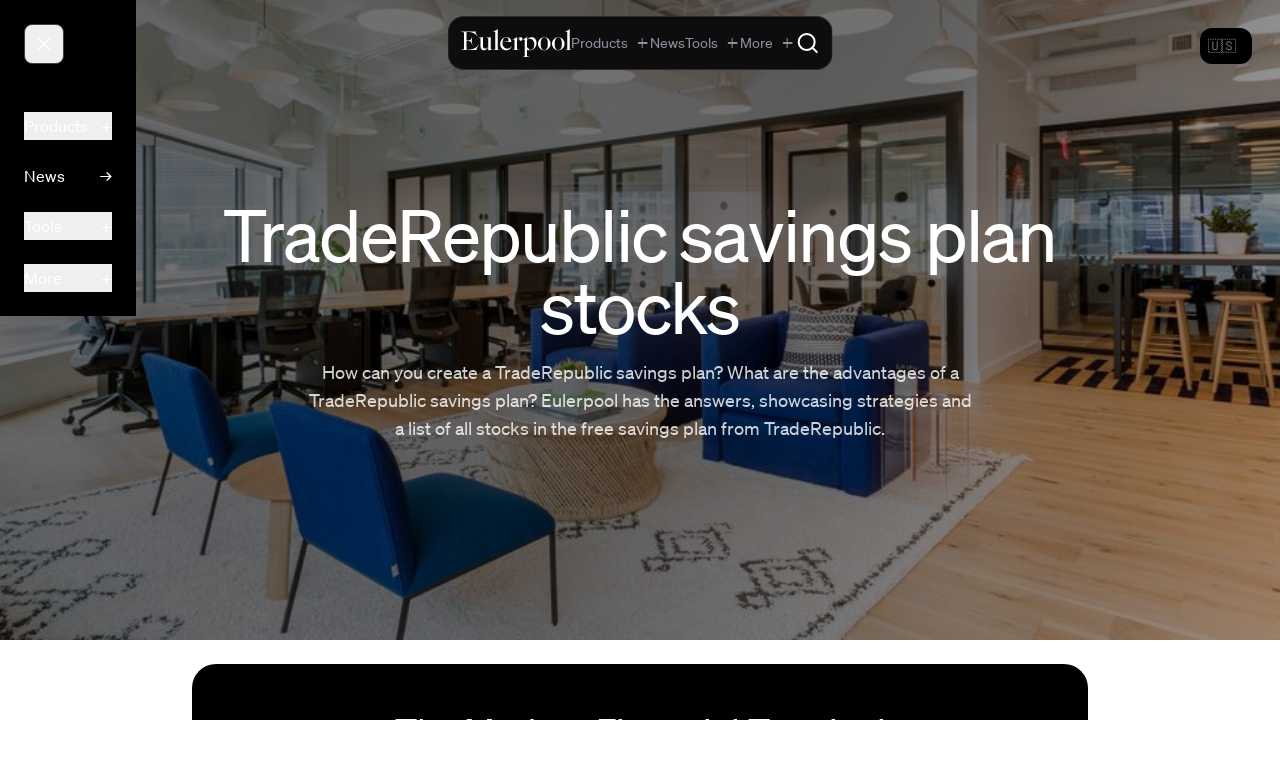

--- FILE ---
content_type: text/html;charset=utf-8
request_url: https://eulerpool.com/en/traderepublic-savings-plan-stocks
body_size: 48488
content:
<!DOCTYPE html><html  lang="en-US"><head><meta charset="utf-8"><meta name="viewport" content="width=device-width, initial-scale=1"><title>Traderepublic Sparplan Aktien | Eulerpool</title><link rel="preconnect" href="https://cdn.eulerpool.com/4529211eeee5f8349da7bdf09404029a44869cf3"><link rel="preconnect" href="https://api.eulerpool.com"><link rel="preconnect" href="https://logo.eulerpool.com"><link rel="preconnect" href="https://thumbnails.eulerpool.com"><link rel="preconnect" href="https://eulerpool.cdn.prismic.io"><link rel="preconnect" href="https://www.googleapis.com"><link rel="preconnect" href="https://www.gstatic.com"><link rel="preconnect" href="https://apis.google.com"><link rel="preconnect" href="https://accounts.google.com"><link rel="preconnect" href="https://oauth2.googleapis.com"><link rel="preconnect" href="https://alleaktien.firebaseapp.com"><link rel="preconnect" href="https://alleaktien.firebaseio.com"><link rel="preconnect" href="https://cdn.jsdelivr.net"><script src="https://cdn.experimenthq.io/snippet.min.js" async data-site="1959e706db018bb4510a9423e41cdb34"></script><style>.-rotate-90,.-translate-x-1\/2,.-translate-x-full,.-translate-y-1\/2,.-translate-y-2,.-translate-y-full,.active\:scale-95,.active\:scale-\[0\.98\],.active\:scale-\[0\.99\],.group-hover\/cell\:scale-110,.group-hover\/header\:translate-x-0\.5,.group-hover\:-translate-x-1,.group-hover\:scale-105,.group-hover\:scale-110,.group-hover\:translate-x-0\.5,.group-hover\:translate-x-1,.group-open\:rotate-180,.hover\:-translate-y-0\.5,.hover\:-translate-y-1,.hover\:-translate-y-\[1px\],.hover\:scale-105,.hover\:scale-110,.hover\:scale-\[1\.02\],.lg\:scale-110,.md\:rotate-0,.rotate-180,.rotate-45,.rotate-90,.scale-100,.scale-105,.scale-110,.scale-125,.scale-150,.scale-95,.transform,.translate-x-0,.translate-x-1,.translate-x-1\/2,.translate-x-5,.translate-x-6,.translate-y-0,.translate-y-1{--tw-translate-x:0;--tw-translate-y:0;--tw-rotate:0;--tw-skew-x:0;--tw-skew-y:0;--tw-scale-x:1;--tw-scale-y:1}.from-\[\#0022D1\],.from-amber-50,.from-black,.from-black\/5,.from-blue-50,.from-blue-500,.from-blue-500\/0,.from-blue-500\/10,.from-blue-500\/20,.from-blue-500\/5,.from-blue-50\/50,.from-blue-600,.from-blue-600\/70,.from-blue-900\/30,.from-blue-900\/40,.from-blue-950,.from-brand-green,.from-brand-green\/10,.from-brand-green\/20,.from-brand-green\/30,.from-brand-green\/5,.from-cyan-50,.from-cyan-500,.from-emerald-400,.from-emerald-500,.from-emerald-500\/0,.from-emerald-500\/20,.from-emerald-500\/5,.from-emerald-900\/20,.from-emerald-950\/50,.from-gray-400,.from-gray-50,.from-gray-900,.from-green-50,.from-green-500,.from-green-500\/10,.from-green-600,.from-green-900\/30,.from-indigo-500,.from-indigo-500\/10,.from-orange-500,.from-orange-500\/10,.from-pink-500,.from-purple-500,.from-purple-500\/10,.from-purple-600,.from-red-500\/10,.from-red-900\/20,.from-red-900\/30,.from-slate-50,.from-slate-800\/80,.from-slate-800\/90,.from-slate-900,.from-slate-950,.from-transparent,.from-white,.from-yellow-500\/10,.group-hover\:from-blue-500\/5,.group-hover\:from-emerald-500\/5,.group-hover\:to-transparent,.hover\:from-gray-100,.hover\:from-stone-50,.hover\:from-stone-800,.hover\:to-black,.hover\:to-gray-200\/50,.hover\:to-white,.to-\[\#0863D7\],.to-black,.to-black\/0,.to-black\/20,.to-black\/50,.to-blue-50,.to-blue-500\/0,.to-blue-500\/20,.to-blue-500\/5,.to-blue-600,.to-blue-700,.to-blue-800,.to-blue-900,.to-blue-950,.to-brand-green\/5,.to-brand-green\/80,.to-emerald-400,.to-emerald-50,.to-emerald-500,.to-emerald-500\/0,.to-emerald-500\/10,.to-emerald-500\/20,.to-emerald-500\/30,.to-emerald-600,.to-emerald-950\/30,.to-gray-100,.to-gray-100\/50,.to-gray-50,.to-gray-500,.to-gray-50\/50,.to-gray-800,.to-gray-900,.to-green-500\/5,.to-green-600,.to-green-800,.to-indigo-50,.to-indigo-500\/5,.to-indigo-50\/30,.to-indigo-600\/70,.to-indigo-950,.to-orange-500\/5,.to-purple-500\/5,.to-purple-600,.to-purple-800,.to-red-500\/5,.to-red-600,.to-rose-600,.to-slate-800\/60,.to-slate-900,.to-slate-900\/40,.to-slate-900\/50,.to-slate-900\/60,.to-slate-900\/80,.to-slate-900\/90,.to-slate-950,.to-stone-800,.to-transparent,.to-white,.to-yellow-50,.to-yellow-500\/5,.via-\[\#0147C5\],.via-black\/10,.via-blue-700,.via-brand-green,.via-gray-900,.via-red-500,.via-slate-900,.via-slate-950,.via-transparent{--tw-gradient-from-position: ;--tw-gradient-via-position: ;--tw-gradient-to-position: }.tabular-nums{--tw-ordinal: ;--tw-slashed-zero: ;--tw-numeric-figure: ;--tw-numeric-spacing: ;--tw-numeric-fraction: }.active\:shadow-md,.focus\:shadow-lg,.group-hover\:shadow-sm,.hover\:shadow,.hover\:shadow-2xl,.hover\:shadow-lg,.hover\:shadow-md,.hover\:shadow-sm,.hover\:shadow-xl,.lg\:shadow,.shadow,.shadow-2xl,.shadow-\[0_20px_40px_rgba\(0\,0\,0\,0\.6\)\],.shadow-\[20px_0_6px_-17px_\#0002\],.shadow-inner,.shadow-lg,.shadow-md,.shadow-none,.shadow-sm,.shadow-xl{--tw-ring-offset-shadow:0 0 #0000;--tw-ring-shadow:0 0 #0000;--tw-shadow:0 0 #0000;--tw-shadow-colored:0 0 #0000}.active\:ring-4,.focus-within\:ring-2,.focus\:ring,.focus\:ring-0,.focus\:ring-1,.focus\:ring-2,.focus\:ring-4,.ring-0,.ring-2,.ring-4{--tw-ring-inset: ;--tw-ring-offset-width:0px;--tw-ring-offset-color:#fff;--tw-ring-color:#3b82f680;--tw-ring-offset-shadow:0 0 #0000;--tw-ring-shadow:0 0 #0000;--tw-shadow:0 0 #0000;--tw-shadow-colored:0 0 #0000}.\!filter,.blur,.blur-2xl,.blur-3xl,.blur-sm,.blur-xl,.drop-shadow-\[0_2px_24px_rgba\(255\,255\,255\,0\.12\)\],.drop-shadow-lg,.filter,.grayscale,.group-hover\:blur-3xl,.invert{--tw-blur: ;--tw-brightness: ;--tw-contrast: ;--tw-grayscale: ;--tw-hue-rotate: ;--tw-invert: ;--tw-saturate: ;--tw-sepia: ;--tw-drop-shadow: }.backdrop-blur,.backdrop-blur-lg,.backdrop-blur-md,.backdrop-blur-sm,.backdrop-blur-xl,.backdrop-filter,.backdrop-opacity-100{--tw-backdrop-blur: ;--tw-backdrop-brightness: ;--tw-backdrop-contrast: ;--tw-backdrop-grayscale: ;--tw-backdrop-hue-rotate: ;--tw-backdrop-invert: ;--tw-backdrop-opacity: ;--tw-backdrop-saturate: ;--tw-backdrop-sepia: }*,:after,:before{border:0 solid #e5e7eb;box-sizing:border-box}:after,:before{--tw-content:""}:host,html{line-height:1.5;-webkit-text-size-adjust:100%;font-family:ui-sans-serif,system-ui,sans-serif,Apple Color Emoji,Segoe UI Emoji,Segoe UI Symbol,Noto Color Emoji;font-feature-settings:normal;font-variation-settings:normal;tab-size:4;-webkit-tap-highlight-color:transparent}body{line-height:inherit;margin:0}hr{border-top-width:1px;color:inherit;height:0}abbr:where([title]){-webkit-text-decoration:underline dotted;text-decoration:underline dotted}h1,h2,h3,h4,h5,h6{font-size:inherit;font-weight:inherit}a{color:inherit;text-decoration:inherit}b,strong{font-weight:bolder}code,kbd,pre,samp{font-family:ui-monospace,SFMono-Regular,Menlo,Monaco,Consolas,Liberation Mono,Courier New,monospace;font-feature-settings:normal;font-size:1em;font-variation-settings:normal}small{font-size:80%}sub,sup{font-size:75%;line-height:0;position:relative;vertical-align:initial}sub{bottom:-.25em}sup{top:-.5em}table{border-collapse:collapse;border-color:inherit;text-indent:0}button,input,optgroup,select,textarea{color:inherit;font-family:inherit;font-feature-settings:inherit;font-size:100%;font-variation-settings:inherit;font-weight:inherit;letter-spacing:inherit;line-height:inherit;margin:0;padding:0}button,select{text-transform:none}button,input:where([type=button]),input:where([type=reset]),input:where([type=submit]){-webkit-appearance:button;background-color:initial;background-image:none}:-moz-focusring{outline:auto}:-moz-ui-invalid{box-shadow:none}progress{vertical-align:initial}::-webkit-inner-spin-button,::-webkit-outer-spin-button{height:auto}[type=search]{-webkit-appearance:textfield;outline-offset:-2px}::-webkit-search-decoration{-webkit-appearance:none}::-webkit-file-upload-button{-webkit-appearance:button;font:inherit}summary{display:list-item}blockquote,dd,dl,figure,h1,h2,h3,h4,h5,h6,hr,p,pre{margin:0}fieldset{margin:0}fieldset,legend{padding:0}menu,ol,ul{list-style:none;margin:0;padding:0}dialog{padding:0}textarea{resize:vertical}input::placeholder,textarea::placeholder{color:#9ca3af;opacity:1}[role=button],button{cursor:pointer}:disabled{cursor:default}audio,canvas,embed,iframe,img,object,svg,video{display:block;vertical-align:middle}img,video{height:auto;max-width:100%}[hidden]:where(:not([hidden=until-found])){display:none}.container{width:100%}@media(min-width:640px){.container{max-width:640px}}@media(min-width:768px){.container{max-width:768px}}@media(min-width:1024px){.container{max-width:1024px}}@media(min-width:1280px){.container{max-width:1280px}}@media(min-width:1536px){.container{max-width:1536px}}.sr-only{height:1px;margin:-1px;overflow:hidden;padding:0;position:absolute;width:1px;clip:rect(0,0,0,0);border-width:0;white-space:nowrap}.pointer-events-none{pointer-events:none}.visible{visibility:visible}.static{position:static}.fixed{position:fixed}.absolute{position:absolute}.relative{position:relative}.sticky{position:sticky}.-inset-1{inset:-.25rem}.-inset-4{inset:-1rem}.inset-0{inset:0}.inset-x-0{left:0;right:0}.inset-x-2{left:.5rem;right:.5rem}.inset-y-0{bottom:0;top:0}.-bottom-0\.5{bottom:-.125rem}.-bottom-4{bottom:-1rem}.-left-4{left:-1rem}.-left-5{left:-1.25rem}.-right-4{right:-1rem}.-top-3{top:-.75rem}.-top-4{top:-1rem}.-top-40{top:-10rem}.-top-5{top:-1.25rem}.-top-8{top:-2rem}.-top-\[0\.6em\]{top:-.6em}.bottom-0{bottom:0}.bottom-1{bottom:.25rem}.bottom-2{bottom:.5rem}.bottom-4{bottom:1rem}.left-0{left:0}.left-0\.5{left:.125rem}.left-1\/2{left:50%}.left-1\/4{left:25%}.left-3{left:.75rem}.left-4{left:1rem}.left-6{left:1.5rem}.left-\[380px\]{left:380px}.left-\[600px\]{left:600px}.right-0{right:0}.right-0\.5{right:.125rem}.right-1{right:.25rem}.right-1\/2{right:50%}.right-1\/4{right:25%}.right-2{right:.5rem}.right-3{right:.75rem}.right-4{right:1rem}.right-6{right:1.5rem}.right-7{right:1.75rem}.top-0{top:0}.top-0\.5{top:.125rem}.top-1{top:.25rem}.top-1\/2{top:50%}.top-10{top:2.5rem}.top-12{top:3rem}.top-14{top:3.5rem}.top-2{top:.5rem}.top-20{top:5rem}.top-24{top:6rem}.top-3{top:.75rem}.top-3\.5{top:.875rem}.top-36{top:9rem}.top-4{top:1rem}.top-6{top:1.5rem}.top-7{top:1.75rem}.top-8{top:2rem}.top-\[20\%\]{top:20%}.top-\[calc\(100\%-1px\)\]{top:calc(100% - 1px)}.top-\[calc\(2\.5rem-2px\)\]{top:calc(2.5rem - 2px)}.top-\[calc\(2rem-2px\)\]{top:calc(2rem - 2px)}.top-full{top:100%}.isolate{isolation:isolate}.z-0{z-index:0}.z-10{z-index:10}.z-20{z-index:20}.z-30{z-index:30}.z-40{z-index:40}.z-50{z-index:50}.z-\[1000000\]{z-index:1000000}.z-\[1000001\]{z-index:1000001}.z-\[100000\]{z-index:100000}.z-\[10000\]{z-index:10000}.z-\[1000\]{z-index:1000}.z-\[1001\]{z-index:1001}.z-\[1002\]{z-index:1002}.z-\[100\]{z-index:100}.z-\[10100\]{z-index:10100}.z-\[49\]{z-index:49}.z-\[500000\]{z-index:500000}.z-\[500001\]{z-index:500001}.z-\[5000\]{z-index:5000}.z-\[51\]{z-index:51}.z-\[60\]{z-index:60}.z-\[900001\]{z-index:900001}.z-\[900002\]{z-index:900002}.z-\[900005\]{z-index:900005}.z-\[90001\]{z-index:90001}.z-\[90003\]{z-index:90003}.z-\[990000\]{z-index:990000}.order-1{order:1}.order-2{order:2}.col-span-1{grid-column:span 1/span 1}.col-span-2{grid-column:span 2/span 2}.col-span-3{grid-column:span 3/span 3}.col-span-4{grid-column:span 4/span 4}.col-span-5{grid-column:span 5/span 5}.col-span-6{grid-column:span 6/span 6}.col-start-4{grid-column-start:4}.row-span-3{grid-row:span 3/span 3}.float-right{float:right}.float-left{float:left}.\!m-0{margin:0!important}.m-0{margin:0}.m-12{margin:3rem}.m-16{margin:4rem}.m-2{margin:.5rem}.m-4{margin:1rem}.m-5{margin:1.25rem}.m-6{margin:1.5rem}.m-auto{margin:auto}.-mx-2{margin-left:-.5rem;margin-right:-.5rem}.-mx-4{margin-left:-1rem;margin-right:-1rem}.-mx-6{margin-left:-1.5rem;margin-right:-1.5rem}.mx-1{margin-left:.25rem;margin-right:.25rem}.mx-1\.5{margin-left:.375rem;margin-right:.375rem}.mx-10{margin-left:2.5rem;margin-right:2.5rem}.mx-16{margin-left:4rem;margin-right:4rem}.mx-2{margin-left:.5rem;margin-right:.5rem}.mx-3{margin-left:.75rem;margin-right:.75rem}.mx-4{margin-left:1rem;margin-right:1rem}.mx-5{margin-left:1.25rem;margin-right:1.25rem}.mx-64{margin-left:16rem;margin-right:16rem}.mx-8{margin-left:2rem;margin-right:2rem}.mx-80{margin-left:20rem;margin-right:20rem}.mx-auto{margin-left:auto;margin-right:auto}.my-1{margin-bottom:.25rem;margin-top:.25rem}.my-10{margin-bottom:2.5rem;margin-top:2.5rem}.my-12{margin-bottom:3rem;margin-top:3rem}.my-16{margin-bottom:4rem;margin-top:4rem}.my-2{margin-bottom:.5rem;margin-top:.5rem}.my-20{margin-bottom:5rem;margin-top:5rem}.my-24{margin-bottom:6rem;margin-top:6rem}.my-3{margin-bottom:.75rem;margin-top:.75rem}.my-32{margin-bottom:8rem;margin-top:8rem}.my-4{margin-bottom:1rem;margin-top:1rem}.my-48{margin-bottom:12rem;margin-top:12rem}.my-5{margin-bottom:1.25rem;margin-top:1.25rem}.my-6{margin-bottom:1.5rem;margin-top:1.5rem}.my-8{margin-bottom:2rem;margin-top:2rem}.my-auto{margin-bottom:auto;margin-top:auto}.\!mb-3{margin-bottom:.75rem!important}.-mb-2{margin-bottom:-.5rem}.-ml-0\.5{margin-left:-.125rem}.-ml-1{margin-left:-.25rem}.-ml-2{margin-left:-.5rem}.-ml-\[calc\(0\.5rem\+1px\)\]{margin-left:calc(-.5rem - 1px)}.-mr-2{margin-right:-.5rem}.-mt-0\.5{margin-top:-.125rem}.-mt-1{margin-top:-.25rem}.-mt-1\.5{margin-top:-.375rem}.-mt-2{margin-top:-.5rem}.-mt-4{margin-top:-1rem}.-mt-8{margin-top:-2rem}.mb-0{margin-bottom:0}.mb-1{margin-bottom:.25rem}.mb-1\.5{margin-bottom:.375rem}.mb-10{margin-bottom:2.5rem}.mb-12{margin-bottom:3rem}.mb-16{margin-bottom:4rem}.mb-2{margin-bottom:.5rem}.mb-2\.5{margin-bottom:.625rem}.mb-20{margin-bottom:5rem}.mb-24{margin-bottom:6rem}.mb-3{margin-bottom:.75rem}.mb-32{margin-bottom:8rem}.mb-4{margin-bottom:1rem}.mb-48{margin-bottom:12rem}.mb-5{margin-bottom:1.25rem}.mb-6{margin-bottom:1.5rem}.mb-60{margin-bottom:15rem}.mb-64{margin-bottom:16rem}.mb-8{margin-bottom:2rem}.mb-80{margin-bottom:20rem}.mb-\[calc\(1\.5rem-2px\)\]{margin-bottom:calc(1.5rem - 2px)}.mb-auto{margin-bottom:auto}.ml-0{margin-left:0}.ml-0\.5{margin-left:.125rem}.ml-1{margin-left:.25rem}.ml-1\.5{margin-left:.375rem}.ml-10{margin-left:2.5rem}.ml-2{margin-left:.5rem}.ml-3{margin-left:.75rem}.ml-4{margin-left:1rem}.ml-5{margin-left:1.25rem}.ml-auto{margin-left:auto}.mr-0{margin-right:0}.mr-0\.5{margin-right:.125rem}.mr-1{margin-right:.25rem}.mr-1\.5{margin-right:.375rem}.mr-2{margin-right:.5rem}.mr-2\.5{margin-right:.625rem}.mr-3{margin-right:.75rem}.mr-4{margin-right:1rem}.mr-5{margin-right:1.25rem}.mr-6{margin-right:1.5rem}.mr-8{margin-right:2rem}.mt-0{margin-top:0}.mt-0\.5{margin-top:.125rem}.mt-1{margin-top:.25rem}.mt-1\.5{margin-top:.375rem}.mt-10{margin-top:2.5rem}.mt-12{margin-top:3rem}.mt-16{margin-top:4rem}.mt-2{margin-top:.5rem}.mt-2\.5{margin-top:.625rem}.mt-20{margin-top:5rem}.mt-3{margin-top:.75rem}.mt-32{margin-top:8rem}.mt-4{margin-top:1rem}.mt-5{margin-top:1.25rem}.mt-6{margin-top:1.5rem}.mt-64{margin-top:16rem}.mt-8{margin-top:2rem}.mt-auto{margin-top:auto}.box-border{box-sizing:border-box}.line-clamp-1{-webkit-line-clamp:1}.line-clamp-1,.line-clamp-2{display:-webkit-box;overflow:hidden;-webkit-box-orient:vertical}.line-clamp-2{-webkit-line-clamp:2}.line-clamp-3{display:-webkit-box;overflow:hidden;-webkit-box-orient:vertical;-webkit-line-clamp:3}.block{display:block}.\!inline-block{display:inline-block!important}.inline-block{display:inline-block}.inline{display:inline}.\!flex{display:flex!important}.flex{display:flex}.inline-flex{display:inline-flex}.table{display:table}.table-cell{display:table-cell}.grid{display:grid}.contents{display:contents}.hidden{display:none}.aspect-\[16\/10\]{aspect-ratio:16/10}.aspect-\[16\/9\]{aspect-ratio:16/9}.aspect-\[21\/9\]{aspect-ratio:21/9}.aspect-\[4\/3\]{aspect-ratio:4/3}.aspect-square{aspect-ratio:1/1}.aspect-video{aspect-ratio:16/9}.size-3\.5{height:.875rem;width:.875rem}.size-5{height:1.25rem;width:1.25rem}.size-6{height:1.5rem;width:1.5rem}.h-0{height:0}.h-0\.5{height:.125rem}.h-1{height:.25rem}.h-1\.5{height:.375rem}.h-1\/2{height:50%}.h-1\/3{height:33.333333%}.h-1\/4{height:25%}.h-1\/6{height:16.666667%}.h-10{height:2.5rem}.h-11{height:2.75rem}.h-12{height:3rem}.h-14{height:3.5rem}.h-150{height:600px}.h-16{height:4rem}.h-2{height:.5rem}.h-2\.5{height:.625rem}.h-2\/3{height:66.666667%}.h-20{height:5rem}.h-24{height:6rem}.h-28{height:7rem}.h-3{height:.75rem}.h-3\.5{height:.875rem}.h-32{height:8rem}.h-36{height:9rem}.h-4{height:1rem}.h-4\/6{height:66.666667%}.h-40{height:10rem}.h-48{height:12rem}.h-5{height:1.25rem}.h-5\/6{height:83.333333%}.h-6{height:1.5rem}.h-60{height:15rem}.h-64{height:16rem}.h-7{height:1.75rem}.h-8{height:2rem}.h-80{height:20rem}.h-9{height:2.25rem}.h-96{height:24rem}.h-\[100dvh\]{height:100dvh}.h-\[100svh\]{height:100svh}.h-\[200px\]{height:200px}.h-\[220px\]{height:220px}.h-\[300px\]{height:300px}.h-\[32rem\]{height:32rem}.h-\[360px\]{height:360px}.h-\[3rem\]{height:3rem}.h-\[460px\]{height:460px}.h-\[57px\]{height:57px}.h-\[5vh\]{height:5vh}.h-\[80px\]{height:80px}.h-\[90\%\]{height:90%}.h-\[96rem\]{height:96rem}.h-auto{height:auto}.h-fit{height:fit-content}.h-full{height:100%}.h-max{height:max-content}.h-px{height:1px}.h-screen{height:100vh}.max-h-150{max-height:600px}.max-h-160{max-height:640px}.max-h-40{max-height:10rem}.max-h-48{max-height:12rem}.max-h-60{max-height:15rem}.max-h-80{max-height:20rem}.max-h-96{max-height:24rem}.max-h-\[30vh\]{max-height:30vh}.max-h-\[450px\]{max-height:450px}.max-h-\[60vh\]{max-height:60vh}.max-h-\[70vh\]{max-height:70vh}.max-h-\[800px\]{max-height:800px}.max-h-\[85vh\]{max-height:85vh}.min-h-0{min-height:0}.min-h-32{min-height:8rem}.min-h-\[1\.25rem\]{min-height:1.25rem}.min-h-\[2\.5rem\]{min-height:2.5rem}.min-h-\[200px\]{min-height:200px}.min-h-\[3\.5rem\]{min-height:3.5rem}.min-h-\[360px\]{min-height:360px}.min-h-\[400px\]{min-height:400px}.min-h-\[44px\]{min-height:44px}.min-h-\[480px\]{min-height:480px}.min-h-full{min-height:100%}.min-h-lg{min-height:32rem}.min-h-md{min-height:28rem}.min-h-screen{min-height:100vh}.min-h-xl{min-height:36rem}.min-h-xs{min-height:14rem}.\!w-2\/4{width:50%!important}.\!w-48{width:12rem!important}.\!w-fit{width:fit-content!important}.\!w-full{width:100%!important}.w-0{width:0}.w-0\.5{width:.125rem}.w-1{width:.25rem}.w-1\.5{width:.375rem}.w-1\/12{width:8.333333%}.w-1\/2{width:50%}.w-1\/3{width:33.333333%}.w-1\/4{width:25%}.w-1\/5{width:20%}.w-1\/6{width:16.666667%}.w-10{width:2.5rem}.w-10\/12{width:83.333333%}.w-11{width:2.75rem}.w-12{width:3rem}.w-14{width:3.5rem}.w-16{width:4rem}.w-2{width:.5rem}.w-2\.5{width:.625rem}.w-2\/3{width:66.666667%}.w-2\/4{width:50%}.w-20{width:5rem}.w-24{width:6rem}.w-28{width:7rem}.w-3{width:.75rem}.w-3\.5{width:.875rem}.w-3\/4{width:75%}.w-32{width:8rem}.w-36{width:9rem}.w-4{width:1rem}.w-4\/5{width:80%}.w-40{width:10rem}.w-48{width:12rem}.w-5{width:1.25rem}.w-56{width:14rem}.w-6{width:1.5rem}.w-64{width:16rem}.w-7{width:1.75rem}.w-8{width:2rem}.w-8\/12{width:66.666667%}.w-80{width:20rem}.w-9{width:2.25rem}.w-96{width:24rem}.w-\[0\.85rem\]{width:.85rem}.w-\[130\%\]{width:130%}.w-\[14\%\]{width:14%}.w-\[150px\]{width:150px}.w-\[280px\]{width:280px}.w-\[3rem\]{width:3rem}.w-\[60\%\]{width:60%}.w-\[70vw\]{width:70vw}.w-\[78rem\]{width:78rem}.w-\[80\%\]{width:80%}.w-\[90\%\]{width:90%}.w-\[calc\(1\.5rem\+1\.5rem\+1\.5rem\)\]{width:4.5rem}.w-\[calc\(100vw-380px\)\]{width:calc(100vw - 380px)}.w-\[calc\(100vw-600px\)\]{width:calc(100vw - 600px)}.w-\[calc\(2rem\+2rem\+2rem\)\]{width:6rem}.w-auto{width:auto}.w-fit{width:fit-content}.w-full{width:100%}.w-max{width:max-content}.w-min{width:min-content}.w-px{width:1px}.w-screen{width:100vw}.min-w-0{min-width:0}.min-w-32{min-width:8rem}.min-w-\[100px\]{min-width:100px}.min-w-\[120px\]{min-width:120px}.min-w-\[160px\]{min-width:160px}.min-w-\[2\.5rem\]{min-width:2.5rem}.min-w-\[200px\]{min-width:200px}.min-w-\[220px\]{min-width:220px}.min-w-\[240px\]{min-width:240px}.min-w-\[300px\]{min-width:300px}.min-w-\[30vw\]{min-width:30vw}.min-w-\[600px\]{min-width:600px}.min-w-\[70\%\]{min-width:70%}.min-w-\[70vw\]{min-width:70vw}.min-w-\[80px\]{min-width:80px}.min-w-\[900px\]{min-width:900px}.min-w-full{min-width:100%}.min-w-max{min-width:max-content}.max-w-16{max-width:4rem}.max-w-2xl{max-width:42rem}.max-w-3xl{max-width:48rem}.max-w-4xl{max-width:56rem}.max-w-5xl{max-width:64rem}.max-w-6xl{max-width:72rem}.max-w-7xl{max-width:80rem}.max-w-\[1000px\]{max-width:1000px}.max-w-\[1200px\]{max-width:1200px}.max-w-\[120px\]{max-width:120px}.max-w-\[1600px\]{max-width:1600px}.max-w-\[1800px\]{max-width:1800px}.max-w-\[20px\]{max-width:20px}.max-w-\[40vw\]{max-width:40vw}.max-w-\[50vw\]{max-width:50vw}.max-w-\[70vw\]{max-width:70vw}.max-w-\[92vw\]{max-width:92vw}.max-w-\[calc\(1\.5rem\+1\.5rem\+1\.5rem\)\]{max-width:4.5rem}.max-w-\[calc\(2rem\+2rem\+2rem\)\]{max-width:6rem}.max-w-fit{max-width:fit-content}.max-w-full{max-width:100%}.max-w-lg{max-width:32rem}.max-w-max{max-width:max-content}.max-w-md{max-width:28rem}.max-w-none{max-width:none}.max-w-prose{max-width:65ch}.max-w-screen-2xl{max-width:1536px}.max-w-screen-lg{max-width:1024px}.max-w-screen-md{max-width:768px}.max-w-screen-sm{max-width:640px}.max-w-screen-xl{max-width:1280px}.max-w-sm{max-width:24rem}.max-w-xl{max-width:36rem}.max-w-xs{max-width:20rem}.flex-1{flex:1 1 0%}.flex-auto{flex:1 1 auto}.flex-none{flex:none}.flex-shrink{flex-shrink:1}.flex-shrink-0,.shrink-0{flex-shrink:0}.flex-grow,.grow{flex-grow:1}.table-auto{table-layout:auto}.table-fixed{table-layout:fixed}.border-collapse{border-collapse:collapse}.border-separate{border-collapse:initial}.origin-top-right{transform-origin:top right}.-translate-x-1\/2{--tw-translate-x:-50%}.-translate-x-1\/2,.-translate-x-full{transform:translate(var(--tw-translate-x),var(--tw-translate-y)) rotate(var(--tw-rotate)) skew(var(--tw-skew-x)) skewY(var(--tw-skew-y)) scaleX(var(--tw-scale-x)) scaleY(var(--tw-scale-y))}.-translate-x-full{--tw-translate-x:-100%}.-translate-y-1\/2{--tw-translate-y:-50%}.-translate-y-1\/2,.-translate-y-2{transform:translate(var(--tw-translate-x),var(--tw-translate-y)) rotate(var(--tw-rotate)) skew(var(--tw-skew-x)) skewY(var(--tw-skew-y)) scaleX(var(--tw-scale-x)) scaleY(var(--tw-scale-y))}.-translate-y-2{--tw-translate-y:-.5rem}.-translate-y-full{--tw-translate-y:-100%}.-translate-y-full,.translate-x-0{transform:translate(var(--tw-translate-x),var(--tw-translate-y)) rotate(var(--tw-rotate)) skew(var(--tw-skew-x)) skewY(var(--tw-skew-y)) scaleX(var(--tw-scale-x)) scaleY(var(--tw-scale-y))}.translate-x-0{--tw-translate-x:0px}.translate-x-1{--tw-translate-x:.25rem}.translate-x-1,.translate-x-1\/2{transform:translate(var(--tw-translate-x),var(--tw-translate-y)) rotate(var(--tw-rotate)) skew(var(--tw-skew-x)) skewY(var(--tw-skew-y)) scaleX(var(--tw-scale-x)) scaleY(var(--tw-scale-y))}.translate-x-1\/2{--tw-translate-x:50%}.translate-x-5{--tw-translate-x:1.25rem}.translate-x-5,.translate-x-6{transform:translate(var(--tw-translate-x),var(--tw-translate-y)) rotate(var(--tw-rotate)) skew(var(--tw-skew-x)) skewY(var(--tw-skew-y)) scaleX(var(--tw-scale-x)) scaleY(var(--tw-scale-y))}.translate-x-6{--tw-translate-x:1.5rem}.translate-y-0{--tw-translate-y:0px}.translate-y-0,.translate-y-1{transform:translate(var(--tw-translate-x),var(--tw-translate-y)) rotate(var(--tw-rotate)) skew(var(--tw-skew-x)) skewY(var(--tw-skew-y)) scaleX(var(--tw-scale-x)) scaleY(var(--tw-scale-y))}.translate-y-1{--tw-translate-y:.25rem}.-rotate-90{--tw-rotate:-90deg}.-rotate-90,.rotate-180{transform:translate(var(--tw-translate-x),var(--tw-translate-y)) rotate(var(--tw-rotate)) skew(var(--tw-skew-x)) skewY(var(--tw-skew-y)) scaleX(var(--tw-scale-x)) scaleY(var(--tw-scale-y))}.rotate-180{--tw-rotate:180deg}.rotate-45{--tw-rotate:45deg}.rotate-45,.rotate-90{transform:translate(var(--tw-translate-x),var(--tw-translate-y)) rotate(var(--tw-rotate)) skew(var(--tw-skew-x)) skewY(var(--tw-skew-y)) scaleX(var(--tw-scale-x)) scaleY(var(--tw-scale-y))}.rotate-90{--tw-rotate:90deg}.scale-100{--tw-scale-x:1;--tw-scale-y:1}.scale-100,.scale-105{transform:translate(var(--tw-translate-x),var(--tw-translate-y)) rotate(var(--tw-rotate)) skew(var(--tw-skew-x)) skewY(var(--tw-skew-y)) scaleX(var(--tw-scale-x)) scaleY(var(--tw-scale-y))}.scale-105{--tw-scale-x:1.05;--tw-scale-y:1.05}.scale-110{--tw-scale-x:1.1;--tw-scale-y:1.1}.scale-110,.scale-125{transform:translate(var(--tw-translate-x),var(--tw-translate-y)) rotate(var(--tw-rotate)) skew(var(--tw-skew-x)) skewY(var(--tw-skew-y)) scaleX(var(--tw-scale-x)) scaleY(var(--tw-scale-y))}.scale-125{--tw-scale-x:1.25;--tw-scale-y:1.25}.scale-150{--tw-scale-x:1.5;--tw-scale-y:1.5}.scale-150,.scale-95{transform:translate(var(--tw-translate-x),var(--tw-translate-y)) rotate(var(--tw-rotate)) skew(var(--tw-skew-x)) skewY(var(--tw-skew-y)) scaleX(var(--tw-scale-x)) scaleY(var(--tw-scale-y))}.scale-95{--tw-scale-x:.95;--tw-scale-y:.95}.transform{transform:translate(var(--tw-translate-x),var(--tw-translate-y)) rotate(var(--tw-rotate)) skew(var(--tw-skew-x)) skewY(var(--tw-skew-y)) scaleX(var(--tw-scale-x)) scaleY(var(--tw-scale-y))}@keyframes ping{75%,to{opacity:0;transform:scale(2)}}.animate-ping{animation:ping 1s cubic-bezier(0,0,.2,1) infinite}.animate-pulse{animation:pulse 2s cubic-bezier(.4,0,.6,1) infinite}@keyframes spin{to{transform:rotate(1turn)}}.animate-spin{animation:spin 1s linear infinite}.cursor-default{cursor:default}.cursor-grab{cursor:grab}.cursor-move{cursor:move}.cursor-none{cursor:none}.cursor-not-allowed{cursor:not-allowed}.cursor-pointer{cursor:pointer}.cursor-wait{cursor:wait}.touch-manipulation{touch-action:manipulation}.select-none{-webkit-user-select:none;user-select:none}.resize-none{resize:none}.resize{resize:both}.snap-always{scroll-snap-stop:always}.scroll-mt-24{scroll-margin-top:6rem}.scroll-mt-8{scroll-margin-top:2rem}.list-inside{list-style-position:inside}.list-disc{list-style-type:disc}.list-none{list-style-type:none}.appearance-none{appearance:none}.columns-2{column-count:2}.columns-3{column-count:3}.grid-cols-1{grid-template-columns:repeat(1,minmax(0,1fr))}.grid-cols-12{grid-template-columns:repeat(12,minmax(0,1fr))}.grid-cols-2{grid-template-columns:repeat(2,minmax(0,1fr))}.grid-cols-3{grid-template-columns:repeat(3,minmax(0,1fr))}.grid-cols-4{grid-template-columns:repeat(4,minmax(0,1fr))}.grid-cols-5{grid-template-columns:repeat(5,minmax(0,1fr))}.grid-cols-6{grid-template-columns:repeat(6,minmax(0,1fr))}.grid-cols-9{grid-template-columns:repeat(9,minmax(0,1fr))}.grid-cols-\[1fr_140px\]{grid-template-columns:1fr 140px}.grid-cols-\[1fr_80px\]{grid-template-columns:1fr 80px}.grid-rows-3{grid-template-rows:repeat(3,minmax(0,1fr))}.flex-row{flex-direction:row}.flex-row-reverse{flex-direction:row-reverse}.flex-col{flex-direction:column}.flex-col-reverse{flex-direction:column-reverse}.flex-wrap{flex-wrap:wrap}.flex-wrap-reverse{flex-wrap:wrap-reverse}.flex-nowrap{flex-wrap:nowrap}.\!place-content-center{place-content:center!important}.content-center{align-content:center}.items-start{align-items:flex-start}.items-end{align-items:flex-end}.items-center{align-items:center}.items-baseline{align-items:baseline}.items-stretch{align-items:stretch}.justify-normal{justify-content:normal}.justify-start{justify-content:flex-start}.justify-end{justify-content:flex-end}.\!justify-center{justify-content:center!important}.justify-center{justify-content:center}.justify-between{justify-content:space-between}.justify-around{justify-content:space-around}.justify-evenly{justify-content:space-evenly}.gap-0\.5{gap:.125rem}.gap-1{gap:.25rem}.gap-1\.5{gap:.375rem}.gap-10{gap:2.5rem}.gap-12{gap:3rem}.gap-16{gap:4rem}.gap-2{gap:.5rem}.gap-2\.5{gap:.625rem}.gap-20{gap:5rem}.gap-3{gap:.75rem}.gap-3\.5{gap:.875rem}.gap-32{gap:8rem}.gap-4{gap:1rem}.gap-5{gap:1.25rem}.gap-6{gap:1.5rem}.gap-8{gap:2rem}.gap-x-2{column-gap:.5rem}.gap-x-20{column-gap:5rem}.gap-x-4{column-gap:1rem}.gap-x-6{column-gap:1.5rem}.gap-x-8{column-gap:2rem}.gap-y-1{row-gap:.25rem}.gap-y-12{row-gap:3rem}.gap-y-2{row-gap:.5rem}.gap-y-3{row-gap:.75rem}.gap-y-8{row-gap:2rem}.-space-x-2>:not([hidden])~:not([hidden]){--tw-space-x-reverse:0;margin-left:calc(-.5rem*(1 - var(--tw-space-x-reverse)));margin-right:calc(-.5rem*var(--tw-space-x-reverse))}.-space-x-3>:not([hidden])~:not([hidden]){--tw-space-x-reverse:0;margin-left:calc(-.75rem*(1 - var(--tw-space-x-reverse)));margin-right:calc(-.75rem*var(--tw-space-x-reverse))}.-space-x-px>:not([hidden])~:not([hidden]){--tw-space-x-reverse:0;margin-left:calc(-1px*(1 - var(--tw-space-x-reverse)));margin-right:calc(-1px*var(--tw-space-x-reverse))}.space-x-1>:not([hidden])~:not([hidden]){--tw-space-x-reverse:0;margin-left:calc(.25rem*(1 - var(--tw-space-x-reverse)));margin-right:calc(.25rem*var(--tw-space-x-reverse))}.space-x-2>:not([hidden])~:not([hidden]){--tw-space-x-reverse:0;margin-left:calc(.5rem*(1 - var(--tw-space-x-reverse)));margin-right:calc(.5rem*var(--tw-space-x-reverse))}.space-x-24>:not([hidden])~:not([hidden]){--tw-space-x-reverse:0;margin-left:calc(6rem*(1 - var(--tw-space-x-reverse)));margin-right:calc(6rem*var(--tw-space-x-reverse))}.space-x-3>:not([hidden])~:not([hidden]){--tw-space-x-reverse:0;margin-left:calc(.75rem*(1 - var(--tw-space-x-reverse)));margin-right:calc(.75rem*var(--tw-space-x-reverse))}.space-x-4>:not([hidden])~:not([hidden]){--tw-space-x-reverse:0;margin-left:calc(1rem*(1 - var(--tw-space-x-reverse)));margin-right:calc(1rem*var(--tw-space-x-reverse))}.space-y-1>:not([hidden])~:not([hidden]){--tw-space-y-reverse:0;margin-bottom:calc(.25rem*var(--tw-space-y-reverse));margin-top:calc(.25rem*(1 - var(--tw-space-y-reverse)))}.space-y-1\.5>:not([hidden])~:not([hidden]){--tw-space-y-reverse:0;margin-bottom:calc(.375rem*var(--tw-space-y-reverse));margin-top:calc(.375rem*(1 - var(--tw-space-y-reverse)))}.space-y-10>:not([hidden])~:not([hidden]){--tw-space-y-reverse:0;margin-bottom:calc(2.5rem*var(--tw-space-y-reverse));margin-top:calc(2.5rem*(1 - var(--tw-space-y-reverse)))}.space-y-12>:not([hidden])~:not([hidden]){--tw-space-y-reverse:0;margin-bottom:calc(3rem*var(--tw-space-y-reverse));margin-top:calc(3rem*(1 - var(--tw-space-y-reverse)))}.space-y-16>:not([hidden])~:not([hidden]){--tw-space-y-reverse:0;margin-bottom:calc(4rem*var(--tw-space-y-reverse));margin-top:calc(4rem*(1 - var(--tw-space-y-reverse)))}.space-y-2>:not([hidden])~:not([hidden]){--tw-space-y-reverse:0;margin-bottom:calc(.5rem*var(--tw-space-y-reverse));margin-top:calc(.5rem*(1 - var(--tw-space-y-reverse)))}.space-y-2\.5>:not([hidden])~:not([hidden]){--tw-space-y-reverse:0;margin-bottom:calc(.625rem*var(--tw-space-y-reverse));margin-top:calc(.625rem*(1 - var(--tw-space-y-reverse)))}.space-y-3>:not([hidden])~:not([hidden]){--tw-space-y-reverse:0;margin-bottom:calc(.75rem*var(--tw-space-y-reverse));margin-top:calc(.75rem*(1 - var(--tw-space-y-reverse)))}.space-y-3\.5>:not([hidden])~:not([hidden]){--tw-space-y-reverse:0;margin-bottom:calc(.875rem*var(--tw-space-y-reverse));margin-top:calc(.875rem*(1 - var(--tw-space-y-reverse)))}.space-y-4>:not([hidden])~:not([hidden]){--tw-space-y-reverse:0;margin-bottom:calc(1rem*var(--tw-space-y-reverse));margin-top:calc(1rem*(1 - var(--tw-space-y-reverse)))}.space-y-5>:not([hidden])~:not([hidden]){--tw-space-y-reverse:0;margin-bottom:calc(1.25rem*var(--tw-space-y-reverse));margin-top:calc(1.25rem*(1 - var(--tw-space-y-reverse)))}.space-y-6>:not([hidden])~:not([hidden]){--tw-space-y-reverse:0;margin-bottom:calc(1.5rem*var(--tw-space-y-reverse));margin-top:calc(1.5rem*(1 - var(--tw-space-y-reverse)))}.space-y-8>:not([hidden])~:not([hidden]){--tw-space-y-reverse:0;margin-bottom:calc(2rem*var(--tw-space-y-reverse));margin-top:calc(2rem*(1 - var(--tw-space-y-reverse)))}.divide-x>:not([hidden])~:not([hidden]){--tw-divide-x-reverse:0;border-left-width:calc(1px*(1 - var(--tw-divide-x-reverse)));border-right-width:calc(1px*var(--tw-divide-x-reverse))}.divide-y>:not([hidden])~:not([hidden]){--tw-divide-y-reverse:0;border-bottom-width:calc(1px*var(--tw-divide-y-reverse));border-top-width:calc(1px*(1 - var(--tw-divide-y-reverse)))}.divide-solid>:not([hidden])~:not([hidden]){border-style:solid}.divide-black\/10>:not([hidden])~:not([hidden]){border-color:#0000001a}.divide-black\/5>:not([hidden])~:not([hidden]){border-color:#0000000d}.divide-gray-200>:not([hidden])~:not([hidden]){--tw-divide-opacity:1;border-color:rgb(229 231 235/var(--tw-divide-opacity,1))}.divide-stone-100>:not([hidden])~:not([hidden]){--tw-divide-opacity:1;border-color:rgb(245 245 244/var(--tw-divide-opacity,1))}.self-start{align-self:flex-start}.self-end{align-self:flex-end}.self-center{align-self:center}.justify-self-end{justify-self:end}.overflow-auto{overflow:auto}.overflow-hidden{overflow:hidden}.overflow-visible{overflow:visible}.overflow-scroll{overflow:scroll}.overflow-x-auto{overflow-x:auto}.overflow-y-auto{overflow-y:auto}.overflow-x-hidden{overflow-x:hidden}.overflow-x-clip{overflow-x:clip}.overflow-x-scroll{overflow-x:scroll}.overflow-y-scroll{overflow-y:scroll}.overscroll-contain{overscroll-behavior:contain}.scroll-smooth{scroll-behavior:smooth}.truncate{overflow:hidden;white-space:nowrap}.text-ellipsis,.truncate{text-overflow:ellipsis}.whitespace-nowrap{white-space:nowrap}.whitespace-pre{white-space:pre}.whitespace-pre-line{white-space:pre-line}.whitespace-pre-wrap{white-space:pre-wrap}.break-words{overflow-wrap:break-word}.break-all{word-break:break-all}.rounded{border-radius:.25rem}.rounded-2xl{border-radius:1rem}.rounded-3xl{border-radius:1.5rem}.rounded-full{border-radius:9999px}.rounded-lg{border-radius:.5rem}.rounded-md{border-radius:.375rem}.rounded-sm{border-radius:.125rem}.rounded-xl{border-radius:.75rem}.rounded-b{border-bottom-left-radius:.25rem;border-bottom-right-radius:.25rem}.rounded-b-2xl{border-bottom-left-radius:1rem;border-bottom-right-radius:1rem}.rounded-b-lg{border-bottom-left-radius:.5rem;border-bottom-right-radius:.5rem}.rounded-b-none{border-bottom-left-radius:0;border-bottom-right-radius:0}.rounded-b-xl{border-bottom-left-radius:.75rem;border-bottom-right-radius:.75rem}.rounded-l{border-bottom-left-radius:.25rem;border-top-left-radius:.25rem}.rounded-l-lg{border-bottom-left-radius:.5rem;border-top-left-radius:.5rem}.rounded-l-md{border-bottom-left-radius:.375rem;border-top-left-radius:.375rem}.rounded-l-xl{border-bottom-left-radius:.75rem;border-top-left-radius:.75rem}.rounded-r{border-bottom-right-radius:.25rem;border-top-right-radius:.25rem}.rounded-r-lg{border-bottom-right-radius:.5rem;border-top-right-radius:.5rem}.rounded-r-md{border-bottom-right-radius:.375rem;border-top-right-radius:.375rem}.rounded-r-xl{border-bottom-right-radius:.75rem;border-top-right-radius:.75rem}.rounded-t{border-top-left-radius:.25rem;border-top-right-radius:.25rem}.rounded-t-2xl{border-top-left-radius:1rem;border-top-right-radius:1rem}.rounded-t-3xl{border-top-left-radius:1.5rem;border-top-right-radius:1.5rem}.rounded-t-lg{border-top-left-radius:.5rem;border-top-right-radius:.5rem}.rounded-t-md{border-top-left-radius:.375rem;border-top-right-radius:.375rem}.rounded-t-xl{border-top-left-radius:.75rem;border-top-right-radius:.75rem}.rounded-bl-full{border-bottom-left-radius:9999px}.rounded-br-2xl{border-bottom-right-radius:1rem}.rounded-tl-2xl{border-top-left-radius:1rem}.rounded-tl-lg{border-top-left-radius:.5rem}.rounded-tr-2xl{border-top-right-radius:1rem}.border{border-width:1px}.border-0{border-width:0}.border-2{border-width:2px}.border-4{border-width:4px}.border-x{border-left-width:1px;border-right-width:1px}.border-y{border-bottom-width:1px;border-top-width:1px}.\!border-b-0{border-bottom-width:0!important}.border-b{border-bottom-width:1px}.border-b-0{border-bottom-width:0}.border-b-2{border-bottom-width:2px}.border-l{border-left-width:1px}.border-l-0{border-left-width:0}.border-l-2{border-left-width:2px}.border-l-4{border-left-width:4px}.border-r{border-right-width:1px}.border-r-2{border-right-width:2px}.border-r-4{border-right-width:4px}.border-t{border-top-width:1px}.border-t-0{border-top-width:0}.border-t-2{border-top-width:2px}.border-t-4{border-top-width:4px}.border-dashed{border-style:dashed}.border-dotted{border-style:dotted}.border-none{border-style:none}.\!border-transparent{border-color:#0000!important}.border-amber-200{--tw-border-opacity:1;border-color:rgb(253 230 138/var(--tw-border-opacity,1))}.border-black{--tw-border-opacity:1;border-color:rgb(0 0 0/var(--tw-border-opacity,1))}.border-black\/10{border-color:#0000001a}.border-black\/15{border-color:#00000026}.border-black\/20{border-color:#0003}.border-black\/5{border-color:#0000000d}.border-blue-100{--tw-border-opacity:1;border-color:rgb(219 234 254/var(--tw-border-opacity,1))}.border-blue-200{--tw-border-opacity:1;border-color:rgb(191 219 254/var(--tw-border-opacity,1))}.border-blue-200\/50{border-color:#bfdbfe80}.border-blue-500{--tw-border-opacity:1;border-color:rgb(59 130 246/var(--tw-border-opacity,1))}.border-blue-500\/20{border-color:#3b82f633}.border-blue-500\/30{border-color:#3b82f64d}.border-blue-500\/50{border-color:#3b82f680}.border-blue-600{--tw-border-opacity:1;border-color:rgb(37 99 235/var(--tw-border-opacity,1))}.border-blue-600\/20{border-color:#2563eb33}.border-brand-green{--tw-border-opacity:1;border-color:rgb(1 206 148/var(--tw-border-opacity,1))}.border-brand-green-4{--tw-border-opacity:1;border-color:rgb(77 104 96/var(--tw-border-opacity,1))}.border-brand-green\/10{border-color:#01ce941a}.border-brand-green\/20{border-color:#01ce9433}.border-brand-green\/30{border-color:#01ce944d}.border-brand-green\/50{border-color:#01ce9480}.border-brand-orange-1{--tw-border-opacity:1;border-color:rgb(253 162 69/var(--tw-border-opacity,1))}.border-brand-pinkred{--tw-border-opacity:1;border-color:rgb(255 109 144/var(--tw-border-opacity,1))}.border-current{border-color:currentColor}.border-cyan-200{--tw-border-opacity:1;border-color:rgb(165 243 252/var(--tw-border-opacity,1))}.border-emerald-400\/20{border-color:#34d39933}.border-emerald-400\/30{border-color:#34d3994d}.border-emerald-500\/20{border-color:#10b98133}.border-emerald-500\/30{border-color:#10b9814d}.border-emerald-500\/50{border-color:#10b98180}.border-gray-100{--tw-border-opacity:1;border-color:rgb(243 244 246/var(--tw-border-opacity,1))}.border-gray-200{--tw-border-opacity:1;border-color:rgb(229 231 235/var(--tw-border-opacity,1))}.border-gray-300{--tw-border-opacity:1;border-color:rgb(209 213 219/var(--tw-border-opacity,1))}.border-gray-500{--tw-border-opacity:1;border-color:rgb(107 114 128/var(--tw-border-opacity,1))}.border-gray-500\/30{border-color:#6b72804d}.border-gray-700{--tw-border-opacity:1;border-color:rgb(55 65 81/var(--tw-border-opacity,1))}.border-gray-800{--tw-border-opacity:1;border-color:rgb(31 41 55/var(--tw-border-opacity,1))}.border-green-200{--tw-border-opacity:1;border-color:rgb(187 247 208/var(--tw-border-opacity,1))}.border-green-500\/30{border-color:#22c55e4d}.border-indigo-200{--tw-border-opacity:1;border-color:rgb(199 210 254/var(--tw-border-opacity,1))}.border-neutral-100{--tw-border-opacity:1;border-color:rgb(245 245 245/var(--tw-border-opacity,1))}.border-neutral-200{--tw-border-opacity:1;border-color:rgb(229 229 229/var(--tw-border-opacity,1))}.border-neutral-300{--tw-border-opacity:1;border-color:rgb(212 212 212/var(--tw-border-opacity,1))}.border-neutral-400{--tw-border-opacity:1;border-color:rgb(163 163 163/var(--tw-border-opacity,1))}.border-neutral-500{--tw-border-opacity:1;border-color:rgb(115 115 115/var(--tw-border-opacity,1))}.border-neutral-700{--tw-border-opacity:1;border-color:rgb(64 64 64/var(--tw-border-opacity,1))}.border-neutral-800{--tw-border-opacity:1;border-color:rgb(38 38 38/var(--tw-border-opacity,1))}.border-purple-200{--tw-border-opacity:1;border-color:rgb(233 213 255/var(--tw-border-opacity,1))}.border-red-100{--tw-border-opacity:1;border-color:rgb(254 226 226/var(--tw-border-opacity,1))}.border-red-200{--tw-border-opacity:1;border-color:rgb(254 202 202/var(--tw-border-opacity,1))}.border-red-500{--tw-border-opacity:1;border-color:rgb(239 68 68/var(--tw-border-opacity,1))}.border-red-500\/20{border-color:#ef444433}.border-red-500\/30{border-color:#ef44444d}.border-red-500\/50{border-color:#ef444480}.border-slate-100{--tw-border-opacity:1;border-color:rgb(241 245 249/var(--tw-border-opacity,1))}.border-slate-200{--tw-border-opacity:1;border-color:rgb(226 232 240/var(--tw-border-opacity,1))}.border-slate-700{--tw-border-opacity:1;border-color:rgb(51 65 85/var(--tw-border-opacity,1))}.border-stone-100{--tw-border-opacity:1;border-color:rgb(245 245 244/var(--tw-border-opacity,1))}.border-stone-200{--tw-border-opacity:1;border-color:rgb(231 229 228/var(--tw-border-opacity,1))}.border-stone-200\/80{border-color:#e7e5e4cc}.border-transparent{border-color:#0000}.border-white{--tw-border-opacity:1;border-color:rgb(255 255 255/var(--tw-border-opacity,1))}.border-white\/10{border-color:#ffffff1a}.border-white\/20{border-color:#fff3}.border-white\/5{border-color:#ffffff0d}.border-white\/60{border-color:#fff9}.border-yellow-200{--tw-border-opacity:1;border-color:rgb(254 240 138/var(--tw-border-opacity,1))}.border-x-black{--tw-border-opacity:1;border-left-color:rgb(0 0 0/var(--tw-border-opacity,1));border-right-color:rgb(0 0 0/var(--tw-border-opacity,1))}.border-x-gray-300{--tw-border-opacity:1;border-left-color:rgb(209 213 219/var(--tw-border-opacity,1));border-right-color:rgb(209 213 219/var(--tw-border-opacity,1))}.border-b-black{--tw-border-opacity:1;border-bottom-color:rgb(0 0 0/var(--tw-border-opacity,1))}.border-b-brand-gray-4{--tw-border-opacity:1;border-bottom-color:rgb(104 113 110/var(--tw-border-opacity,1))}.border-b-brand-green-3{--tw-border-opacity:1;border-bottom-color:rgb(0 39 28/var(--tw-border-opacity,1))}.border-b-gray-500{--tw-border-opacity:1;border-bottom-color:rgb(107 114 128/var(--tw-border-opacity,1))}.border-b-gray-700{--tw-border-opacity:1;border-bottom-color:rgb(55 65 81/var(--tw-border-opacity,1))}.border-b-white\/30{border-bottom-color:#ffffff4d}.border-b-white\/50{border-bottom-color:#ffffff80}.border-l-gray-200{--tw-border-opacity:1;border-left-color:rgb(229 231 235/var(--tw-border-opacity,1))}.border-t-black{--tw-border-opacity:1;border-top-color:rgb(0 0 0/var(--tw-border-opacity,1))}.border-t-black\/60{border-top-color:#0009}.border-t-brand-orange-1{--tw-border-opacity:1;border-top-color:rgb(253 162 69/var(--tw-border-opacity,1))}.border-t-gray-100{--tw-border-opacity:1;border-top-color:rgb(243 244 246/var(--tw-border-opacity,1))}.\!bg-\[\#1a1a1a\]{--tw-bg-opacity:1!important;background-color:rgb(26 26 26/var(--tw-bg-opacity,1))!important}.\!bg-\[\#fff\]{--tw-bg-opacity:1!important;background-color:rgb(255 255 255/var(--tw-bg-opacity,1))!important}.\!bg-brand-orange-1{--tw-bg-opacity:1!important;background-color:rgb(253 162 69/var(--tw-bg-opacity,1))!important}.\!bg-gray-100{--tw-bg-opacity:1!important;background-color:rgb(243 244 246/var(--tw-bg-opacity,1))!important}.bg-\[\#0B0B0D\]{--tw-bg-opacity:1;background-color:rgb(11 11 13/var(--tw-bg-opacity,1))}.bg-\[\#0D0D0E\]{--tw-bg-opacity:1;background-color:rgb(13 13 14/var(--tw-bg-opacity,1))}.bg-\[\#191919\]{--tw-bg-opacity:1;background-color:rgb(25 25 25/var(--tw-bg-opacity,1))}.bg-\[\#1a1a1a\]{--tw-bg-opacity:1;background-color:rgb(26 26 26/var(--tw-bg-opacity,1))}.bg-\[\#1e1e1e\]{--tw-bg-opacity:1;background-color:rgb(30 30 30/var(--tw-bg-opacity,1))}.bg-\[\#232324\]{--tw-bg-opacity:1;background-color:rgb(35 35 36/var(--tw-bg-opacity,1))}.bg-\[\#252526\]{--tw-bg-opacity:1;background-color:rgb(37 37 38/var(--tw-bg-opacity,1))}.bg-\[\#28282b\]{--tw-bg-opacity:1;background-color:rgb(40 40 43/var(--tw-bg-opacity,1))}.bg-\[\#2d2d30\]{--tw-bg-opacity:1;background-color:rgb(45 45 48/var(--tw-bg-opacity,1))}.bg-\[\#37373d\]{--tw-bg-opacity:1;background-color:rgb(55 55 61/var(--tw-bg-opacity,1))}.bg-\[\#FAFAFA\]{--tw-bg-opacity:1;background-color:rgb(250 250 250/var(--tw-bg-opacity,1))}.bg-\[\#efefef\]{--tw-bg-opacity:1;background-color:rgb(239 239 239/var(--tw-bg-opacity,1))}.bg-\[\#ffcd1e\]{--tw-bg-opacity:1;background-color:rgb(255 205 30/var(--tw-bg-opacity,1))}.bg-amber-500{--tw-bg-opacity:1;background-color:rgb(245 158 11/var(--tw-bg-opacity,1))}.bg-black{--tw-bg-opacity:1;background-color:rgb(0 0 0/var(--tw-bg-opacity,1))}.bg-black\/10{background-color:#0000001a}.bg-black\/20{background-color:#0003}.bg-black\/30{background-color:#0000004d}.bg-black\/40{background-color:#0006}.bg-black\/5{background-color:#0000000d}.bg-black\/50{background-color:#00000080}.bg-black\/60{background-color:#0009}.bg-black\/70{background-color:#000000b3}.bg-black\/80{background-color:#000c}.bg-black\/90{background-color:#000000e6}.bg-black\/95{background-color:#000000f2}.bg-black\/\[0\.03\]{background-color:#00000008}.bg-black\/\[0\.075\]{background-color:#00000013}.bg-blue-100{--tw-bg-opacity:1;background-color:rgb(219 234 254/var(--tw-bg-opacity,1))}.bg-blue-400{--tw-bg-opacity:1;background-color:rgb(96 165 250/var(--tw-bg-opacity,1))}.bg-blue-400\/10{background-color:#60a5fa1a}.bg-blue-50{--tw-bg-opacity:1;background-color:rgb(239 246 255/var(--tw-bg-opacity,1))}.bg-blue-50\/50{background-color:#eff6ff80}.bg-blue-500{--tw-bg-opacity:1;background-color:rgb(59 130 246/var(--tw-bg-opacity,1))}.bg-blue-500\/10{background-color:#3b82f61a}.bg-blue-500\/20{background-color:#3b82f633}.bg-blue-600{--tw-bg-opacity:1;background-color:rgb(37 99 235/var(--tw-bg-opacity,1))}.bg-blue-600\/20{background-color:#2563eb33}.bg-blue-900\/10{background-color:#1e3a8a1a}.bg-blue-900\/30{background-color:#1e3a8a4d}.bg-blue-950\/95{background-color:#172554f2}.bg-boersesonntag-pink\/10{background-color:#e0027f1a}.bg-brand-black{--tw-bg-opacity:1;background-color:rgb(0 0 0/var(--tw-bg-opacity,1))}.bg-brand-black\/70{background-color:#000000b3}.bg-brand-blue{--tw-bg-opacity:1;background-color:rgb(107 140 255/var(--tw-bg-opacity,1))}.bg-brand-gray{--tw-bg-opacity:1;background-color:rgb(244 245 246/var(--tw-bg-opacity,1))}.bg-brand-green{--tw-bg-opacity:1;background-color:rgb(1 206 148/var(--tw-bg-opacity,1))}.bg-brand-green-2{--tw-bg-opacity:1;background-color:rgb(223 246 240/var(--tw-bg-opacity,1))}.bg-brand-green-2\/10{background-color:#dff6f01a}.bg-brand-green-2\/20{background-color:#dff6f033}.bg-brand-green-2\/40{background-color:#dff6f066}.bg-brand-green-2\/60{background-color:#dff6f099}.bg-brand-green-2\/80{background-color:#dff6f0cc}.bg-brand-green-4{--tw-bg-opacity:1;background-color:rgb(77 104 96/var(--tw-bg-opacity,1))}.bg-brand-green-5{--tw-bg-opacity:1;background-color:rgb(11 186 136/var(--tw-bg-opacity,1))}.bg-brand-green\/10{background-color:#01ce941a}.bg-brand-green\/15{background-color:#01ce9426}.bg-brand-green\/20{background-color:#01ce9433}.bg-brand-green\/5{background-color:#01ce940d}.bg-brand-green\/90{background-color:#01ce94e6}.bg-brand-pinkred{--tw-bg-opacity:1;background-color:rgb(255 109 144/var(--tw-bg-opacity,1))}.bg-brand-red-1{--tw-bg-opacity:1;background-color:rgb(183 36 36/var(--tw-bg-opacity,1))}.bg-brand-white{--tw-bg-opacity:1;background-color:rgb(251 251 252/var(--tw-bg-opacity,1))}.bg-brand-yellow{--tw-bg-opacity:1;background-color:rgb(255 242 129/var(--tw-bg-opacity,1))}.bg-chart-blue-1{--tw-bg-opacity:1;background-color:rgb(100 209 255/var(--tw-bg-opacity,1))}.bg-chart-green-1{--tw-bg-opacity:1;background-color:rgb(106 248 197/var(--tw-bg-opacity,1))}.bg-chart-green-3{--tw-bg-opacity:1;background-color:rgb(0 141 124/var(--tw-bg-opacity,1))}.bg-chart-yellow-1{--tw-bg-opacity:1;background-color:rgb(255 221 50/var(--tw-bg-opacity,1))}.bg-chart-yellow-2{--tw-bg-opacity:1;background-color:rgb(255 151 30/var(--tw-bg-opacity,1))}.bg-cyan-100{--tw-bg-opacity:1;background-color:rgb(207 250 254/var(--tw-bg-opacity,1))}.bg-cyan-400\/10{background-color:#22d3ee1a}.bg-cyan-50{--tw-bg-opacity:1;background-color:rgb(236 254 255/var(--tw-bg-opacity,1))}.bg-cyan-500\/10{background-color:#06b6d41a}.bg-emerald-400{--tw-bg-opacity:1;background-color:rgb(52 211 153/var(--tw-bg-opacity,1))}.bg-emerald-400\/10{background-color:#34d3991a}.bg-emerald-400\/20{background-color:#34d39933}.bg-emerald-500{--tw-bg-opacity:1;background-color:rgb(16 185 129/var(--tw-bg-opacity,1))}.bg-emerald-500\/10{background-color:#10b9811a}.bg-emerald-500\/20{background-color:#10b98133}.bg-emerald-600{--tw-bg-opacity:1;background-color:rgb(5 150 105/var(--tw-bg-opacity,1))}.bg-emerald-950\/30{background-color:#022c224d}.bg-emerald-950\/50{background-color:#022c2280}.bg-gray-100{--tw-bg-opacity:1;background-color:rgb(243 244 246/var(--tw-bg-opacity,1))}.bg-gray-200{--tw-bg-opacity:1;background-color:rgb(229 231 235/var(--tw-bg-opacity,1))}.bg-gray-200\/50{background-color:#e5e7eb80}.bg-gray-300{--tw-bg-opacity:1;background-color:rgb(209 213 219/var(--tw-bg-opacity,1))}.bg-gray-400{--tw-bg-opacity:1;background-color:rgb(156 163 175/var(--tw-bg-opacity,1))}.bg-gray-50{--tw-bg-opacity:1;background-color:rgb(249 250 251/var(--tw-bg-opacity,1))}.bg-gray-50\/30{background-color:#f9fafb4d}.bg-gray-50\/50{background-color:#f9fafb80}.bg-gray-50\/80{background-color:#f9fafbcc}.bg-gray-50\/95{background-color:#f9fafbf2}.bg-gray-500{--tw-bg-opacity:1;background-color:rgb(107 114 128/var(--tw-bg-opacity,1))}.bg-gray-600{--tw-bg-opacity:1;background-color:rgb(75 85 99/var(--tw-bg-opacity,1))}.bg-gray-700{--tw-bg-opacity:1;background-color:rgb(55 65 81/var(--tw-bg-opacity,1))}.bg-gray-800{--tw-bg-opacity:1;background-color:rgb(31 41 55/var(--tw-bg-opacity,1))}.bg-gray-900{--tw-bg-opacity:1;background-color:rgb(17 24 39/var(--tw-bg-opacity,1))}.bg-gray-900\/90{background-color:#111827e6}.bg-green-100{--tw-bg-opacity:1;background-color:rgb(220 252 231/var(--tw-bg-opacity,1))}.bg-green-200{--tw-bg-opacity:1;background-color:rgb(187 247 208/var(--tw-bg-opacity,1))}.bg-green-50{--tw-bg-opacity:1;background-color:rgb(240 253 244/var(--tw-bg-opacity,1))}.bg-green-50\/50{background-color:#f0fdf480}.bg-green-50\/60{background-color:#f0fdf499}.bg-green-500{--tw-bg-opacity:1;background-color:rgb(34 197 94/var(--tw-bg-opacity,1))}.bg-green-500\/10{background-color:#22c55e1a}.bg-green-500\/20{background-color:#22c55e33}.bg-green-500\/80{background-color:#22c55ecc}.bg-green-600{--tw-bg-opacity:1;background-color:rgb(22 163 74/var(--tw-bg-opacity,1))}.bg-indigo-400{--tw-bg-opacity:1;background-color:rgb(129 140 248/var(--tw-bg-opacity,1))}.bg-indigo-50{--tw-bg-opacity:1;background-color:rgb(238 242 255/var(--tw-bg-opacity,1))}.bg-indigo-500\/10{background-color:#6366f11a}.bg-investmentweek-ivory{--tw-bg-opacity:1;background-color:rgb(241 240 235/var(--tw-bg-opacity,1))}.bg-neutral-100{--tw-bg-opacity:1;background-color:rgb(245 245 245/var(--tw-bg-opacity,1))}.bg-neutral-200{--tw-bg-opacity:1;background-color:rgb(229 229 229/var(--tw-bg-opacity,1))}.bg-neutral-300{--tw-bg-opacity:1;background-color:rgb(212 212 212/var(--tw-bg-opacity,1))}.bg-neutral-400{--tw-bg-opacity:1;background-color:rgb(163 163 163/var(--tw-bg-opacity,1))}.bg-neutral-700{--tw-bg-opacity:1;background-color:rgb(64 64 64/var(--tw-bg-opacity,1))}.bg-neutral-950{--tw-bg-opacity:1;background-color:rgb(10 10 10/var(--tw-bg-opacity,1))}.bg-orange-50{--tw-bg-opacity:1;background-color:rgb(255 247 237/var(--tw-bg-opacity,1))}.bg-orange-500{--tw-bg-opacity:1;background-color:rgb(249 115 22/var(--tw-bg-opacity,1))}.bg-orange-500\/10{background-color:#f973161a}.bg-pink-500{--tw-bg-opacity:1;background-color:rgb(236 72 153/var(--tw-bg-opacity,1))}.bg-pink-500\/10{background-color:#ec48991a}.bg-purple-100{--tw-bg-opacity:1;background-color:rgb(243 232 255/var(--tw-bg-opacity,1))}.bg-purple-50{--tw-bg-opacity:1;background-color:rgb(250 245 255/var(--tw-bg-opacity,1))}.bg-purple-500{--tw-bg-opacity:1;background-color:rgb(168 85 247/var(--tw-bg-opacity,1))}.bg-purple-500\/10{background-color:#a855f71a}.bg-red-100{--tw-bg-opacity:1;background-color:rgb(254 226 226/var(--tw-bg-opacity,1))}.bg-red-300{--tw-bg-opacity:1;background-color:rgb(252 165 165/var(--tw-bg-opacity,1))}.bg-red-50{--tw-bg-opacity:1;background-color:rgb(254 242 242/var(--tw-bg-opacity,1))}.bg-red-500{--tw-bg-opacity:1;background-color:rgb(239 68 68/var(--tw-bg-opacity,1))}.bg-red-500\/10{background-color:#ef44441a}.bg-red-500\/20{background-color:#ef444433}.bg-red-500\/80{background-color:#ef4444cc}.bg-red-600{--tw-bg-opacity:1;background-color:rgb(220 38 38/var(--tw-bg-opacity,1))}.bg-red-700{--tw-bg-opacity:1;background-color:rgb(185 28 28/var(--tw-bg-opacity,1))}.bg-red-900\/20{background-color:#7f1d1d33}.bg-red-900\/30{background-color:#7f1d1d4d}.bg-sky-200{--tw-bg-opacity:1;background-color:rgb(186 230 253/var(--tw-bg-opacity,1))}.bg-slate-100{--tw-bg-opacity:1;background-color:rgb(241 245 249/var(--tw-bg-opacity,1))}.bg-slate-200{--tw-bg-opacity:1;background-color:rgb(226 232 240/var(--tw-bg-opacity,1))}.bg-slate-400{--tw-bg-opacity:1;background-color:rgb(148 163 184/var(--tw-bg-opacity,1))}.bg-slate-50{--tw-bg-opacity:1;background-color:rgb(248 250 252/var(--tw-bg-opacity,1))}.bg-slate-600{--tw-bg-opacity:1;background-color:rgb(71 85 105/var(--tw-bg-opacity,1))}.bg-slate-700{--tw-bg-opacity:1;background-color:rgb(51 65 85/var(--tw-bg-opacity,1))}.bg-slate-800{--tw-bg-opacity:1;background-color:rgb(30 41 59/var(--tw-bg-opacity,1))}.bg-slate-800\/30{background-color:#1e293b4d}.bg-slate-800\/50{background-color:#1e293b80}.bg-slate-800\/60{background-color:#1e293b99}.bg-slate-800\/80{background-color:#1e293bcc}.bg-slate-900\/50{background-color:#0f172a80}.bg-slate-900\/60{background-color:#0f172a99}.bg-slate-900\/80{background-color:#0f172acc}.bg-slate-950{--tw-bg-opacity:1;background-color:rgb(2 6 23/var(--tw-bg-opacity,1))}.bg-slate-950\/50{background-color:#02061780}.bg-slate-950\/95{background-color:#020617f2}.bg-stone-100{--tw-bg-opacity:1;background-color:rgb(245 245 244/var(--tw-bg-opacity,1))}.bg-stone-200{--tw-bg-opacity:1;background-color:rgb(231 229 228/var(--tw-bg-opacity,1))}.bg-stone-50{--tw-bg-opacity:1;background-color:rgb(250 250 249/var(--tw-bg-opacity,1))}.bg-transparent{background-color:initial}.bg-white{--tw-bg-opacity:1;background-color:rgb(255 255 255/var(--tw-bg-opacity,1))}.bg-white\/10{background-color:#ffffff1a}.bg-white\/20{background-color:#fff3}.bg-white\/5{background-color:#ffffff0d}.bg-white\/50{background-color:#ffffff80}.bg-white\/60{background-color:#fff9}.bg-white\/70{background-color:#ffffffb3}.bg-white\/80{background-color:#fffc}.bg-white\/95{background-color:#fffffff2}.bg-yellow-100{--tw-bg-opacity:1;background-color:rgb(254 249 195/var(--tw-bg-opacity,1))}.bg-yellow-200{--tw-bg-opacity:1;background-color:rgb(254 240 138/var(--tw-bg-opacity,1))}.bg-yellow-300{--tw-bg-opacity:1;background-color:rgb(253 224 71/var(--tw-bg-opacity,1))}.bg-yellow-400{--tw-bg-opacity:1;background-color:rgb(250 204 21/var(--tw-bg-opacity,1))}.bg-yellow-50{--tw-bg-opacity:1;background-color:rgb(254 252 232/var(--tw-bg-opacity,1))}.bg-yellow-500{--tw-bg-opacity:1;background-color:rgb(234 179 8/var(--tw-bg-opacity,1))}.bg-yellow-500\/80{background-color:#eab308cc}.bg-opacity-50{--tw-bg-opacity:.5}.bg-\[url\(\'\/images\/grid\.svg\'\)\]{background-image:url(/images/grid.svg)}.bg-\[url\(\'\/images\/premium\/premium-bg\.webp\'\)\]{background-image:url(/images/premium/premium-bg.webp)}.bg-gradient-to-b{background-image:linear-gradient(to bottom,var(--tw-gradient-stops))}.bg-gradient-to-br{background-image:linear-gradient(to bottom right,var(--tw-gradient-stops))}.bg-gradient-to-l{background-image:linear-gradient(to left,var(--tw-gradient-stops))}.bg-gradient-to-r{background-image:linear-gradient(to right,var(--tw-gradient-stops))}.bg-gradient-to-t{background-image:linear-gradient(to top,var(--tw-gradient-stops))}.bg-gradient-to-tl{background-image:linear-gradient(to top left,var(--tw-gradient-stops))}.bg-none{background-image:none}.from-\[\#0022D1\]{--tw-gradient-from:#0022d1 var(--tw-gradient-from-position);--tw-gradient-to:#0022d100 var(--tw-gradient-to-position);--tw-gradient-stops:var(--tw-gradient-from),var(--tw-gradient-to)}.from-amber-50{--tw-gradient-from:#fffbeb var(--tw-gradient-from-position);--tw-gradient-to:#fffbeb00 var(--tw-gradient-to-position);--tw-gradient-stops:var(--tw-gradient-from),var(--tw-gradient-to)}.from-black{--tw-gradient-from:#000 var(--tw-gradient-from-position);--tw-gradient-to:#0000 var(--tw-gradient-to-position);--tw-gradient-stops:var(--tw-gradient-from),var(--tw-gradient-to)}.from-black\/5{--tw-gradient-from:#0000000d var(--tw-gradient-from-position);--tw-gradient-to:#0000 var(--tw-gradient-to-position);--tw-gradient-stops:var(--tw-gradient-from),var(--tw-gradient-to)}.from-blue-50{--tw-gradient-from:#eff6ff var(--tw-gradient-from-position);--tw-gradient-to:#eff6ff00 var(--tw-gradient-to-position);--tw-gradient-stops:var(--tw-gradient-from),var(--tw-gradient-to)}.from-blue-50\/50{--tw-gradient-from:#eff6ff80 var(--tw-gradient-from-position);--tw-gradient-to:#eff6ff00 var(--tw-gradient-to-position);--tw-gradient-stops:var(--tw-gradient-from),var(--tw-gradient-to)}.from-blue-500{--tw-gradient-from:#3b82f6 var(--tw-gradient-from-position);--tw-gradient-to:#3b82f600 var(--tw-gradient-to-position);--tw-gradient-stops:var(--tw-gradient-from),var(--tw-gradient-to)}.from-blue-500\/0{--tw-gradient-from:#3b82f600 var(--tw-gradient-from-position);--tw-gradient-to:#3b82f600 var(--tw-gradient-to-position);--tw-gradient-stops:var(--tw-gradient-from),var(--tw-gradient-to)}.from-blue-500\/10{--tw-gradient-from:#3b82f61a var(--tw-gradient-from-position);--tw-gradient-to:#3b82f600 var(--tw-gradient-to-position);--tw-gradient-stops:var(--tw-gradient-from),var(--tw-gradient-to)}.from-blue-500\/20{--tw-gradient-from:#3b82f633 var(--tw-gradient-from-position);--tw-gradient-to:#3b82f600 var(--tw-gradient-to-position);--tw-gradient-stops:var(--tw-gradient-from),var(--tw-gradient-to)}.from-blue-500\/5{--tw-gradient-from:#3b82f60d var(--tw-gradient-from-position);--tw-gradient-to:#3b82f600 var(--tw-gradient-to-position);--tw-gradient-stops:var(--tw-gradient-from),var(--tw-gradient-to)}.from-blue-600{--tw-gradient-from:#2563eb var(--tw-gradient-from-position);--tw-gradient-to:#2563eb00 var(--tw-gradient-to-position);--tw-gradient-stops:var(--tw-gradient-from),var(--tw-gradient-to)}.from-blue-600\/70{--tw-gradient-from:#2563ebb3 var(--tw-gradient-from-position);--tw-gradient-to:#2563eb00 var(--tw-gradient-to-position);--tw-gradient-stops:var(--tw-gradient-from),var(--tw-gradient-to)}.from-blue-900\/30{--tw-gradient-from:#1e3a8a4d var(--tw-gradient-from-position);--tw-gradient-to:#1e3a8a00 var(--tw-gradient-to-position);--tw-gradient-stops:var(--tw-gradient-from),var(--tw-gradient-to)}.from-blue-900\/40{--tw-gradient-from:#1e3a8a66 var(--tw-gradient-from-position);--tw-gradient-to:#1e3a8a00 var(--tw-gradient-to-position);--tw-gradient-stops:var(--tw-gradient-from),var(--tw-gradient-to)}.from-blue-950{--tw-gradient-from:#172554 var(--tw-gradient-from-position);--tw-gradient-to:#17255400 var(--tw-gradient-to-position);--tw-gradient-stops:var(--tw-gradient-from),var(--tw-gradient-to)}.from-brand-green{--tw-gradient-from:#01ce94 var(--tw-gradient-from-position);--tw-gradient-to:#01ce9400 var(--tw-gradient-to-position);--tw-gradient-stops:var(--tw-gradient-from),var(--tw-gradient-to)}.from-brand-green\/10{--tw-gradient-from:#01ce941a var(--tw-gradient-from-position);--tw-gradient-to:#01ce9400 var(--tw-gradient-to-position);--tw-gradient-stops:var(--tw-gradient-from),var(--tw-gradient-to)}.from-brand-green\/20{--tw-gradient-from:#01ce9433 var(--tw-gradient-from-position);--tw-gradient-to:#01ce9400 var(--tw-gradient-to-position);--tw-gradient-stops:var(--tw-gradient-from),var(--tw-gradient-to)}.from-brand-green\/30{--tw-gradient-from:#01ce944d var(--tw-gradient-from-position);--tw-gradient-to:#01ce9400 var(--tw-gradient-to-position);--tw-gradient-stops:var(--tw-gradient-from),var(--tw-gradient-to)}.from-brand-green\/5{--tw-gradient-from:#01ce940d var(--tw-gradient-from-position);--tw-gradient-to:#01ce9400 var(--tw-gradient-to-position);--tw-gradient-stops:var(--tw-gradient-from),var(--tw-gradient-to)}.from-cyan-50{--tw-gradient-from:#ecfeff var(--tw-gradient-from-position);--tw-gradient-to:#ecfeff00 var(--tw-gradient-to-position);--tw-gradient-stops:var(--tw-gradient-from),var(--tw-gradient-to)}.from-cyan-500{--tw-gradient-from:#06b6d4 var(--tw-gradient-from-position);--tw-gradient-to:#06b6d400 var(--tw-gradient-to-position);--tw-gradient-stops:var(--tw-gradient-from),var(--tw-gradient-to)}.from-emerald-400{--tw-gradient-from:#34d399 var(--tw-gradient-from-position);--tw-gradient-to:#34d39900 var(--tw-gradient-to-position);--tw-gradient-stops:var(--tw-gradient-from),var(--tw-gradient-to)}.from-emerald-500{--tw-gradient-from:#10b981 var(--tw-gradient-from-position);--tw-gradient-to:#10b98100 var(--tw-gradient-to-position);--tw-gradient-stops:var(--tw-gradient-from),var(--tw-gradient-to)}.from-emerald-500\/0{--tw-gradient-from:#10b98100 var(--tw-gradient-from-position);--tw-gradient-to:#10b98100 var(--tw-gradient-to-position);--tw-gradient-stops:var(--tw-gradient-from),var(--tw-gradient-to)}.from-emerald-500\/20{--tw-gradient-from:#10b98133 var(--tw-gradient-from-position);--tw-gradient-to:#10b98100 var(--tw-gradient-to-position);--tw-gradient-stops:var(--tw-gradient-from),var(--tw-gradient-to)}.from-emerald-500\/5{--tw-gradient-from:#10b9810d var(--tw-gradient-from-position);--tw-gradient-to:#10b98100 var(--tw-gradient-to-position);--tw-gradient-stops:var(--tw-gradient-from),var(--tw-gradient-to)}.from-emerald-900\/20{--tw-gradient-from:#064e3b33 var(--tw-gradient-from-position);--tw-gradient-to:#064e3b00 var(--tw-gradient-to-position);--tw-gradient-stops:var(--tw-gradient-from),var(--tw-gradient-to)}.from-emerald-950\/50{--tw-gradient-from:#022c2280 var(--tw-gradient-from-position);--tw-gradient-to:#022c2200 var(--tw-gradient-to-position);--tw-gradient-stops:var(--tw-gradient-from),var(--tw-gradient-to)}.from-gray-400{--tw-gradient-from:#9ca3af var(--tw-gradient-from-position);--tw-gradient-to:#9ca3af00 var(--tw-gradient-to-position);--tw-gradient-stops:var(--tw-gradient-from),var(--tw-gradient-to)}.from-gray-50{--tw-gradient-from:#f9fafb var(--tw-gradient-from-position);--tw-gradient-to:#f9fafb00 var(--tw-gradient-to-position);--tw-gradient-stops:var(--tw-gradient-from),var(--tw-gradient-to)}.from-gray-900{--tw-gradient-from:#111827 var(--tw-gradient-from-position);--tw-gradient-to:#11182700 var(--tw-gradient-to-position);--tw-gradient-stops:var(--tw-gradient-from),var(--tw-gradient-to)}.from-green-50{--tw-gradient-from:#f0fdf4 var(--tw-gradient-from-position);--tw-gradient-to:#f0fdf400 var(--tw-gradient-to-position);--tw-gradient-stops:var(--tw-gradient-from),var(--tw-gradient-to)}.from-green-500{--tw-gradient-from:#22c55e var(--tw-gradient-from-position);--tw-gradient-to:#22c55e00 var(--tw-gradient-to-position);--tw-gradient-stops:var(--tw-gradient-from),var(--tw-gradient-to)}.from-green-500\/10{--tw-gradient-from:#22c55e1a var(--tw-gradient-from-position);--tw-gradient-to:#22c55e00 var(--tw-gradient-to-position);--tw-gradient-stops:var(--tw-gradient-from),var(--tw-gradient-to)}.from-green-600{--tw-gradient-from:#16a34a var(--tw-gradient-from-position);--tw-gradient-to:#16a34a00 var(--tw-gradient-to-position);--tw-gradient-stops:var(--tw-gradient-from),var(--tw-gradient-to)}.from-green-900\/30{--tw-gradient-from:#14532d4d var(--tw-gradient-from-position);--tw-gradient-to:#14532d00 var(--tw-gradient-to-position);--tw-gradient-stops:var(--tw-gradient-from),var(--tw-gradient-to)}.from-indigo-500{--tw-gradient-from:#6366f1 var(--tw-gradient-from-position);--tw-gradient-to:#6366f100 var(--tw-gradient-to-position);--tw-gradient-stops:var(--tw-gradient-from),var(--tw-gradient-to)}.from-indigo-500\/10{--tw-gradient-from:#6366f11a var(--tw-gradient-from-position);--tw-gradient-to:#6366f100 var(--tw-gradient-to-position);--tw-gradient-stops:var(--tw-gradient-from),var(--tw-gradient-to)}.from-orange-500{--tw-gradient-from:#f97316 var(--tw-gradient-from-position);--tw-gradient-to:#f9731600 var(--tw-gradient-to-position);--tw-gradient-stops:var(--tw-gradient-from),var(--tw-gradient-to)}.from-orange-500\/10{--tw-gradient-from:#f973161a var(--tw-gradient-from-position);--tw-gradient-to:#f9731600 var(--tw-gradient-to-position);--tw-gradient-stops:var(--tw-gradient-from),var(--tw-gradient-to)}.from-pink-500{--tw-gradient-from:#ec4899 var(--tw-gradient-from-position);--tw-gradient-to:#ec489900 var(--tw-gradient-to-position);--tw-gradient-stops:var(--tw-gradient-from),var(--tw-gradient-to)}.from-purple-500{--tw-gradient-from:#a855f7 var(--tw-gradient-from-position);--tw-gradient-to:#a855f700 var(--tw-gradient-to-position);--tw-gradient-stops:var(--tw-gradient-from),var(--tw-gradient-to)}.from-purple-500\/10{--tw-gradient-from:#a855f71a var(--tw-gradient-from-position);--tw-gradient-to:#a855f700 var(--tw-gradient-to-position);--tw-gradient-stops:var(--tw-gradient-from),var(--tw-gradient-to)}.from-purple-600{--tw-gradient-from:#9333ea var(--tw-gradient-from-position);--tw-gradient-to:#9333ea00 var(--tw-gradient-to-position);--tw-gradient-stops:var(--tw-gradient-from),var(--tw-gradient-to)}.from-red-500\/10{--tw-gradient-from:#ef44441a var(--tw-gradient-from-position);--tw-gradient-to:#ef444400 var(--tw-gradient-to-position);--tw-gradient-stops:var(--tw-gradient-from),var(--tw-gradient-to)}.from-red-900\/20{--tw-gradient-from:#7f1d1d33 var(--tw-gradient-from-position);--tw-gradient-to:#7f1d1d00 var(--tw-gradient-to-position);--tw-gradient-stops:var(--tw-gradient-from),var(--tw-gradient-to)}.from-red-900\/30{--tw-gradient-from:#7f1d1d4d var(--tw-gradient-from-position);--tw-gradient-to:#7f1d1d00 var(--tw-gradient-to-position);--tw-gradient-stops:var(--tw-gradient-from),var(--tw-gradient-to)}.from-slate-50{--tw-gradient-from:#f8fafc var(--tw-gradient-from-position);--tw-gradient-to:#f8fafc00 var(--tw-gradient-to-position);--tw-gradient-stops:var(--tw-gradient-from),var(--tw-gradient-to)}.from-slate-800\/80{--tw-gradient-from:#1e293bcc var(--tw-gradient-from-position);--tw-gradient-to:#1e293b00 var(--tw-gradient-to-position);--tw-gradient-stops:var(--tw-gradient-from),var(--tw-gradient-to)}.from-slate-800\/90{--tw-gradient-from:#1e293be6 var(--tw-gradient-from-position);--tw-gradient-to:#1e293b00 var(--tw-gradient-to-position);--tw-gradient-stops:var(--tw-gradient-from),var(--tw-gradient-to)}.from-slate-900{--tw-gradient-from:#0f172a var(--tw-gradient-from-position);--tw-gradient-to:#0f172a00 var(--tw-gradient-to-position);--tw-gradient-stops:var(--tw-gradient-from),var(--tw-gradient-to)}.from-slate-950{--tw-gradient-from:#020617 var(--tw-gradient-from-position);--tw-gradient-to:#02061700 var(--tw-gradient-to-position);--tw-gradient-stops:var(--tw-gradient-from),var(--tw-gradient-to)}.from-transparent{--tw-gradient-from:#0000 var(--tw-gradient-from-position);--tw-gradient-to:#0000 var(--tw-gradient-to-position);--tw-gradient-stops:var(--tw-gradient-from),var(--tw-gradient-to)}.from-white{--tw-gradient-from:#fff var(--tw-gradient-from-position);--tw-gradient-to:#fff0 var(--tw-gradient-to-position);--tw-gradient-stops:var(--tw-gradient-from),var(--tw-gradient-to)}.from-yellow-500\/10{--tw-gradient-from:#eab3081a var(--tw-gradient-from-position);--tw-gradient-to:#eab30800 var(--tw-gradient-to-position);--tw-gradient-stops:var(--tw-gradient-from),var(--tw-gradient-to)}.via-\[\#0147C5\]{--tw-gradient-to:#0147c500 var(--tw-gradient-to-position);--tw-gradient-stops:var(--tw-gradient-from),#0147c5 var(--tw-gradient-via-position),var(--tw-gradient-to)}.via-black\/10{--tw-gradient-to:#0000 var(--tw-gradient-to-position);--tw-gradient-stops:var(--tw-gradient-from),#0000001a var(--tw-gradient-via-position),var(--tw-gradient-to)}.via-blue-700{--tw-gradient-to:#1d4ed800 var(--tw-gradient-to-position);--tw-gradient-stops:var(--tw-gradient-from),#1d4ed8 var(--tw-gradient-via-position),var(--tw-gradient-to)}.via-brand-green{--tw-gradient-to:#01ce9400 var(--tw-gradient-to-position);--tw-gradient-stops:var(--tw-gradient-from),#01ce94 var(--tw-gradient-via-position),var(--tw-gradient-to)}.via-gray-900{--tw-gradient-to:#11182700 var(--tw-gradient-to-position);--tw-gradient-stops:var(--tw-gradient-from),#111827 var(--tw-gradient-via-position),var(--tw-gradient-to)}.via-red-500{--tw-gradient-to:#ef444400 var(--tw-gradient-to-position);--tw-gradient-stops:var(--tw-gradient-from),#ef4444 var(--tw-gradient-via-position),var(--tw-gradient-to)}.via-slate-900{--tw-gradient-to:#0f172a00 var(--tw-gradient-to-position);--tw-gradient-stops:var(--tw-gradient-from),#0f172a var(--tw-gradient-via-position),var(--tw-gradient-to)}.via-slate-950{--tw-gradient-to:#02061700 var(--tw-gradient-to-position);--tw-gradient-stops:var(--tw-gradient-from),#020617 var(--tw-gradient-via-position),var(--tw-gradient-to)}.via-transparent{--tw-gradient-to:#0000 var(--tw-gradient-to-position);--tw-gradient-stops:var(--tw-gradient-from),#0000 var(--tw-gradient-via-position),var(--tw-gradient-to)}.to-\[\#0863D7\]{--tw-gradient-to:#0863d7 var(--tw-gradient-to-position)}.to-black{--tw-gradient-to:#000 var(--tw-gradient-to-position)}.to-black\/0{--tw-gradient-to:#0000 var(--tw-gradient-to-position)}.to-black\/20{--tw-gradient-to:#0003 var(--tw-gradient-to-position)}.to-black\/50{--tw-gradient-to:#00000080 var(--tw-gradient-to-position)}.to-blue-50{--tw-gradient-to:#eff6ff var(--tw-gradient-to-position)}.to-blue-500\/0{--tw-gradient-to:#3b82f600 var(--tw-gradient-to-position)}.to-blue-500\/20{--tw-gradient-to:#3b82f633 var(--tw-gradient-to-position)}.to-blue-500\/5{--tw-gradient-to:#3b82f60d var(--tw-gradient-to-position)}.to-blue-600{--tw-gradient-to:#2563eb var(--tw-gradient-to-position)}.to-blue-700{--tw-gradient-to:#1d4ed8 var(--tw-gradient-to-position)}.to-blue-800{--tw-gradient-to:#1e40af var(--tw-gradient-to-position)}.to-blue-900{--tw-gradient-to:#1e3a8a var(--tw-gradient-to-position)}.to-blue-950{--tw-gradient-to:#172554 var(--tw-gradient-to-position)}.to-brand-green\/5{--tw-gradient-to:#01ce940d var(--tw-gradient-to-position)}.to-brand-green\/80{--tw-gradient-to:#01ce94cc var(--tw-gradient-to-position)}.to-emerald-400{--tw-gradient-to:#34d399 var(--tw-gradient-to-position)}.to-emerald-50{--tw-gradient-to:#ecfdf5 var(--tw-gradient-to-position)}.to-emerald-500{--tw-gradient-to:#10b981 var(--tw-gradient-to-position)}.to-emerald-500\/0{--tw-gradient-to:#10b98100 var(--tw-gradient-to-position)}.to-emerald-500\/10{--tw-gradient-to:#10b9811a var(--tw-gradient-to-position)}.to-emerald-500\/20{--tw-gradient-to:#10b98133 var(--tw-gradient-to-position)}.to-emerald-500\/30{--tw-gradient-to:#10b9814d var(--tw-gradient-to-position)}.to-emerald-600{--tw-gradient-to:#059669 var(--tw-gradient-to-position)}.to-emerald-950\/30{--tw-gradient-to:#022c224d var(--tw-gradient-to-position)}.to-gray-100{--tw-gradient-to:#f3f4f6 var(--tw-gradient-to-position)}.to-gray-100\/50{--tw-gradient-to:#f3f4f680 var(--tw-gradient-to-position)}.to-gray-50{--tw-gradient-to:#f9fafb var(--tw-gradient-to-position)}.to-gray-50\/50{--tw-gradient-to:#f9fafb80 var(--tw-gradient-to-position)}.to-gray-500{--tw-gradient-to:#6b7280 var(--tw-gradient-to-position)}.to-gray-800{--tw-gradient-to:#1f2937 var(--tw-gradient-to-position)}.to-gray-900{--tw-gradient-to:#111827 var(--tw-gradient-to-position)}.to-green-500\/5{--tw-gradient-to:#22c55e0d var(--tw-gradient-to-position)}.to-green-600{--tw-gradient-to:#16a34a var(--tw-gradient-to-position)}.to-green-800{--tw-gradient-to:#166534 var(--tw-gradient-to-position)}.to-indigo-50{--tw-gradient-to:#eef2ff var(--tw-gradient-to-position)}.to-indigo-50\/30{--tw-gradient-to:#eef2ff4d var(--tw-gradient-to-position)}.to-indigo-500\/5{--tw-gradient-to:#6366f10d var(--tw-gradient-to-position)}.to-indigo-600\/70{--tw-gradient-to:#4f46e5b3 var(--tw-gradient-to-position)}.to-indigo-950{--tw-gradient-to:#1e1b4b var(--tw-gradient-to-position)}.to-orange-500\/5{--tw-gradient-to:#f973160d var(--tw-gradient-to-position)}.to-purple-500\/5{--tw-gradient-to:#a855f70d var(--tw-gradient-to-position)}.to-purple-600{--tw-gradient-to:#9333ea var(--tw-gradient-to-position)}.to-purple-800{--tw-gradient-to:#6b21a8 var(--tw-gradient-to-position)}.to-red-500\/5{--tw-gradient-to:#ef44440d var(--tw-gradient-to-position)}.to-red-600{--tw-gradient-to:#dc2626 var(--tw-gradient-to-position)}.to-rose-600{--tw-gradient-to:#e11d48 var(--tw-gradient-to-position)}.to-slate-800\/60{--tw-gradient-to:#1e293b99 var(--tw-gradient-to-position)}.to-slate-900{--tw-gradient-to:#0f172a var(--tw-gradient-to-position)}.to-slate-900\/40{--tw-gradient-to:#0f172a66 var(--tw-gradient-to-position)}.to-slate-900\/50{--tw-gradient-to:#0f172a80 var(--tw-gradient-to-position)}.to-slate-900\/60{--tw-gradient-to:#0f172a99 var(--tw-gradient-to-position)}.to-slate-900\/80{--tw-gradient-to:#0f172acc var(--tw-gradient-to-position)}.to-slate-900\/90{--tw-gradient-to:#0f172ae6 var(--tw-gradient-to-position)}.to-slate-950{--tw-gradient-to:#020617 var(--tw-gradient-to-position)}.to-stone-800{--tw-gradient-to:#292524 var(--tw-gradient-to-position)}.to-transparent{--tw-gradient-to:#0000 var(--tw-gradient-to-position)}.to-white{--tw-gradient-to:#fff var(--tw-gradient-to-position)}.to-yellow-50{--tw-gradient-to:#fefce8 var(--tw-gradient-to-position)}.to-yellow-500\/5{--tw-gradient-to:#eab3080d var(--tw-gradient-to-position)}.bg-cover{background-size:cover}.bg-clip-padding{background-clip:padding-box}.bg-clip-text{-webkit-background-clip:text;background-clip:text}.bg-repeat{background-repeat:repeat}.bg-no-repeat{background-repeat:no-repeat}.fill-black{fill:#000}.fill-brand-green{fill:#01ce94}.fill-brand-green-4{fill:#4d6860}.fill-current{fill:currentColor}.fill-gray-400{fill:#9ca3af}.fill-gray-600{fill:#4b5563}.fill-green-500{fill:#22c55e}.fill-green-600{fill:#16a34a}.fill-orange-500{fill:#f97316}.fill-red-600{fill:#dc2626}.fill-white{fill:#fff}.fill-yellow-500{fill:#eab308}.object-contain{object-fit:contain}.object-cover{object-fit:cover}.object-none{object-fit:none}.object-center{object-position:center}.p-0{padding:0}.p-0\.5{padding:.125rem}.p-1{padding:.25rem}.p-1\.5{padding:.375rem}.p-10{padding:2.5rem}.p-12{padding:3rem}.p-16{padding:4rem}.p-2{padding:.5rem}.p-2\.5{padding:.625rem}.p-3{padding:.75rem}.p-4{padding:1rem}.p-5{padding:1.25rem}.p-6{padding:1.5rem}.p-8{padding:2rem}.\!px-12{padding-left:3rem!important;padding-right:3rem!important}.\!px-2{padding-left:.5rem!important;padding-right:.5rem!important}.\!py-2{padding-bottom:.5rem!important;padding-top:.5rem!important}.\!py-3\.5{padding-bottom:.875rem!important;padding-top:.875rem!important}.px-0{padding-left:0;padding-right:0}.px-1{padding-left:.25rem;padding-right:.25rem}.px-1\.5{padding-left:.375rem;padding-right:.375rem}.px-10{padding-left:2.5rem;padding-right:2.5rem}.px-11{padding-left:2.75rem;padding-right:2.75rem}.px-12{padding-left:3rem;padding-right:3rem}.px-16{padding-left:4rem;padding-right:4rem}.px-2{padding-left:.5rem;padding-right:.5rem}.px-2\.5{padding-left:.625rem;padding-right:.625rem}.px-20{padding-left:5rem;padding-right:5rem}.px-24{padding-left:6rem;padding-right:6rem}.px-3{padding-left:.75rem;padding-right:.75rem}.px-3\.5{padding-left:.875rem;padding-right:.875rem}.px-4{padding-left:1rem;padding-right:1rem}.px-5{padding-left:1.25rem;padding-right:1.25rem}.px-6{padding-left:1.5rem;padding-right:1.5rem}.px-8{padding-left:2rem;padding-right:2rem}.py-0{padding-bottom:0;padding-top:0}.py-0\.5{padding-bottom:.125rem;padding-top:.125rem}.py-1{padding-bottom:.25rem;padding-top:.25rem}.py-1\.5{padding-bottom:.375rem;padding-top:.375rem}.py-10{padding-bottom:2.5rem;padding-top:2.5rem}.py-12{padding-bottom:3rem;padding-top:3rem}.py-14{padding-bottom:3.5rem;padding-top:3.5rem}.py-16{padding-bottom:4rem;padding-top:4rem}.py-2{padding-bottom:.5rem;padding-top:.5rem}.py-2\.5{padding-bottom:.625rem;padding-top:.625rem}.py-20{padding-bottom:5rem;padding-top:5rem}.py-24{padding-bottom:6rem;padding-top:6rem}.py-3{padding-bottom:.75rem;padding-top:.75rem}.py-3\.5{padding-bottom:.875rem;padding-top:.875rem}.py-32{padding-bottom:8rem;padding-top:8rem}.py-4{padding-bottom:1rem;padding-top:1rem}.py-48{padding-bottom:12rem;padding-top:12rem}.py-5{padding-bottom:1.25rem;padding-top:1.25rem}.py-6{padding-bottom:1.5rem;padding-top:1.5rem}.py-7{padding-bottom:1.75rem;padding-top:1.75rem}.py-8{padding-bottom:2rem;padding-top:2rem}.py-\[0\.67rem\]{padding-bottom:.67rem;padding-top:.67rem}.pb-0{padding-bottom:0}.pb-0\.5{padding-bottom:.125rem}.pb-1{padding-bottom:.25rem}.pb-1\.5{padding-bottom:.375rem}.pb-10{padding-bottom:2.5rem}.pb-12{padding-bottom:3rem}.pb-128{padding-bottom:516px}.pb-14{padding-bottom:3.5rem}.pb-16{padding-bottom:4rem}.pb-2{padding-bottom:.5rem}.pb-2\.5{padding-bottom:.625rem}.pb-20{padding-bottom:5rem}.pb-24{padding-bottom:6rem}.pb-28{padding-bottom:7rem}.pb-3{padding-bottom:.75rem}.pb-3\.5{padding-bottom:.875rem}.pb-32{padding-bottom:8rem}.pb-36{padding-bottom:9rem}.pb-4{padding-bottom:1rem}.pb-48{padding-bottom:12rem}.pb-5{padding-bottom:1.25rem}.pb-6{padding-bottom:1.5rem}.pb-64{padding-bottom:16rem}.pb-8{padding-bottom:2rem}.pl-0{padding-left:0}.pl-1{padding-left:.25rem}.pl-10{padding-left:2.5rem}.pl-11{padding-left:2.75rem}.pl-12{padding-left:3rem}.pl-14{padding-left:3.5rem}.pl-2{padding-left:.5rem}.pl-2\.5{padding-left:.625rem}.pl-24{padding-left:6rem}.pl-3{padding-left:.75rem}.pl-4{padding-left:1rem}.pl-5{padding-left:1.25rem}.pl-6{padding-left:1.5rem}.pl-7{padding-left:1.75rem}.pl-8{padding-left:2rem}.pl-\[\.95rem\]{padding-left:.95rem}.pl-\[1\.125rem\]{padding-left:1.125rem}.pr-0{padding-right:0}.pr-1{padding-right:.25rem}.pr-10{padding-right:2.5rem}.pr-12{padding-right:3rem}.pr-16{padding-right:4rem}.pr-2{padding-right:.5rem}.pr-20{padding-right:5rem}.pr-24{padding-right:6rem}.pr-3{padding-right:.75rem}.pr-4{padding-right:1rem}.pr-5{padding-right:1.25rem}.pr-7{padding-right:1.75rem}.pr-8{padding-right:2rem}.pr-9{padding-right:2.25rem}.pt-0{padding-top:0}.pt-1{padding-top:.25rem}.pt-10{padding-top:2.5rem}.pt-12{padding-top:3rem}.pt-14{padding-top:3.5rem}.pt-16{padding-top:4rem}.pt-2{padding-top:.5rem}.pt-20{padding-top:5rem}.pt-24{padding-top:6rem}.pt-28{padding-top:7rem}.pt-3{padding-top:.75rem}.pt-32{padding-top:8rem}.pt-4{padding-top:1rem}.pt-5{padding-top:1.25rem}.pt-6{padding-top:1.5rem}.pt-8{padding-top:2rem}.text-left{text-align:left}.text-center{text-align:center}.text-right{text-align:right}.text-justify{text-align:justify}.text-end{text-align:end}.align-top{vertical-align:top}.align-middle{vertical-align:middle}.align-bottom{vertical-align:bottom}.font-mono{font-family:ui-monospace,SFMono-Regular,Menlo,Monaco,Consolas,Liberation Mono,Courier New,monospace}.font-serif{font-family:ui-serif,Georgia,Cambria,Times New Roman,Times,serif}.text-2xl{font-size:1.5rem;line-height:2rem}.text-3xl{font-size:1.875rem;line-height:2.25rem}.text-4xl{font-size:2.25rem;line-height:2.5rem}.text-5xl{font-size:3rem;line-height:1}.text-6xl{font-size:3.75rem;line-height:1}.text-7xl{font-size:4.5rem;line-height:1}.text-8xl{font-size:6rem;line-height:1}.text-9xl{font-size:8rem;line-height:1}.text-\[10px\]{font-size:10px}.text-\[11px\]{font-size:11px}.text-\[12px\]{font-size:12px}.text-\[13px\]{font-size:13px}.text-\[14px\]{font-size:14px}.text-\[15px\]{font-size:15px}.text-base{font-size:1rem;line-height:1.5rem}.text-lg{font-size:1.125rem;line-height:1.75rem}.text-sm{font-size:.875rem;line-height:1.25rem}.text-xl{font-size:1.25rem;line-height:1.75rem}.text-xs{font-size:.75rem;line-height:1rem}.\!font-normal{font-weight:400!important}.font-\[16px\]{font-weight:16px}.font-black{font-weight:900}.font-bold{font-weight:700}.font-light{font-weight:300}.font-medium{font-weight:500}.font-normal{font-weight:400}.font-semibold{font-weight:600}.uppercase{text-transform:uppercase}.lowercase{text-transform:lowercase}.capitalize{text-transform:capitalize}.italic{font-style:italic}.tabular-nums{--tw-numeric-spacing:tabular-nums;font-variant-numeric:var(--tw-ordinal) var(--tw-slashed-zero) var(--tw-numeric-figure) var(--tw-numeric-spacing) var(--tw-numeric-fraction)}.leading-10{line-height:2.5rem}.leading-5{line-height:1.25rem}.leading-8{line-height:2rem}.leading-\[1\.05\]{line-height:1.05}.leading-\[1\.1\]{line-height:1.1}.leading-\[1\.8\]{line-height:1.8}.leading-loose{line-height:2}.leading-none{line-height:1}.leading-normal{line-height:1.5}.leading-relaxed{line-height:1.625}.leading-snug{line-height:1.375}.leading-tight{line-height:1.25}.tracking-\[0\.2em\]{letter-spacing:.2em}.tracking-tight{letter-spacing:-.025em}.tracking-wide{letter-spacing:.025em}.tracking-wider{letter-spacing:.05em}.\!text-neutral-200{--tw-text-opacity:1!important;color:rgb(229 229 229/var(--tw-text-opacity,1))!important}.text-\[\#00c88a\]{--tw-text-opacity:1;color:rgb(0 200 138/var(--tw-text-opacity,1))}.text-\[\#666666\]{--tw-text-opacity:1;color:rgb(102 102 102/var(--tw-text-opacity,1))}.text-\[\#8c919c\]{--tw-text-opacity:1;color:rgb(140 145 156/var(--tw-text-opacity,1))}.text-\[\#8f98a1\]{--tw-text-opacity:1;color:rgb(143 152 161/var(--tw-text-opacity,1))}.text-black{--tw-text-opacity:1;color:rgb(0 0 0/var(--tw-text-opacity,1))}.text-black\/10{color:#0000001a}.text-black\/20{color:#0003}.text-black\/30{color:#0000004d}.text-black\/40{color:#0006}.text-black\/45{color:#00000073}.text-black\/50{color:#00000080}.text-black\/55{color:#0000008c}.text-black\/60{color:#0009}.text-black\/70{color:#000000b3}.text-black\/75{color:#000000bf}.text-black\/80{color:#000c}.text-black\/90{color:#000000e6}.text-blue-100{--tw-text-opacity:1;color:rgb(219 234 254/var(--tw-text-opacity,1))}.text-blue-300{--tw-text-opacity:1;color:rgb(147 197 253/var(--tw-text-opacity,1))}.text-blue-400{--tw-text-opacity:1;color:rgb(96 165 250/var(--tw-text-opacity,1))}.text-blue-600{--tw-text-opacity:1;color:rgb(37 99 235/var(--tw-text-opacity,1))}.text-blue-600\/80{color:#2563ebcc}.text-blue-700{--tw-text-opacity:1;color:rgb(29 78 216/var(--tw-text-opacity,1))}.text-blue-800{--tw-text-opacity:1;color:rgb(30 64 175/var(--tw-text-opacity,1))}.text-boersesonntag-pink{--tw-text-opacity:1;color:rgb(224 2 127/var(--tw-text-opacity,1))}.text-brand-gray-4{--tw-text-opacity:1;color:rgb(104 113 110/var(--tw-text-opacity,1))}.text-brand-green{--tw-text-opacity:1;color:rgb(1 206 148/var(--tw-text-opacity,1))}.text-brand-green-3{--tw-text-opacity:1;color:rgb(0 39 28/var(--tw-text-opacity,1))}.text-brand-green-4{--tw-text-opacity:1;color:rgb(77 104 96/var(--tw-text-opacity,1))}.text-brand-green-6{--tw-text-opacity:1;color:rgb(109 232 76/var(--tw-text-opacity,1))}.text-brand-green\/70{color:#01ce94b3}.text-brand-orange-1{--tw-text-opacity:1;color:rgb(253 162 69/var(--tw-text-opacity,1))}.text-brand-pinkred{--tw-text-opacity:1;color:rgb(255 109 144/var(--tw-text-opacity,1))}.text-brand-red-1{--tw-text-opacity:1;color:rgb(183 36 36/var(--tw-text-opacity,1))}.text-chart-blue-1{--tw-text-opacity:1;color:rgb(100 209 255/var(--tw-text-opacity,1))}.text-chart-blue-2{--tw-text-opacity:1;color:rgb(37 124 255/var(--tw-text-opacity,1))}.text-chart-green-2{--tw-text-opacity:1;color:rgb(7 204 148/var(--tw-text-opacity,1))}.text-chart-green-3{--tw-text-opacity:1;color:rgb(0 141 124/var(--tw-text-opacity,1))}.text-chart-violet-2{--tw-text-opacity:1;color:rgb(184 92 255/var(--tw-text-opacity,1))}.text-chart-yellow-1{--tw-text-opacity:1;color:rgb(255 221 50/var(--tw-text-opacity,1))}.text-chart-yellow-2{--tw-text-opacity:1;color:rgb(255 151 30/var(--tw-text-opacity,1))}.text-chart-yellow-3{--tw-text-opacity:1;color:rgb(255 90 81/var(--tw-text-opacity,1))}.text-chart-yellow-4{--tw-text-opacity:1;color:rgb(191 63 63/var(--tw-text-opacity,1))}.text-cyan-400{--tw-text-opacity:1;color:rgb(34 211 238/var(--tw-text-opacity,1))}.text-cyan-600{--tw-text-opacity:1;color:rgb(8 145 178/var(--tw-text-opacity,1))}.text-cyan-800{--tw-text-opacity:1;color:rgb(21 94 117/var(--tw-text-opacity,1))}.text-emerald-400{--tw-text-opacity:1;color:rgb(52 211 153/var(--tw-text-opacity,1))}.text-emerald-600{--tw-text-opacity:1;color:rgb(5 150 105/var(--tw-text-opacity,1))}.text-gray-100{--tw-text-opacity:1;color:rgb(243 244 246/var(--tw-text-opacity,1))}.text-gray-300{--tw-text-opacity:1;color:rgb(209 213 219/var(--tw-text-opacity,1))}.text-gray-400{--tw-text-opacity:1;color:rgb(156 163 175/var(--tw-text-opacity,1))}.text-gray-500{--tw-text-opacity:1;color:rgb(107 114 128/var(--tw-text-opacity,1))}.text-gray-600{--tw-text-opacity:1;color:rgb(75 85 99/var(--tw-text-opacity,1))}.text-gray-700{--tw-text-opacity:1;color:rgb(55 65 81/var(--tw-text-opacity,1))}.text-gray-800{--tw-text-opacity:1;color:rgb(31 41 55/var(--tw-text-opacity,1))}.text-gray-900{--tw-text-opacity:1;color:rgb(17 24 39/var(--tw-text-opacity,1))}.text-green-300{--tw-text-opacity:1;color:rgb(134 239 172/var(--tw-text-opacity,1))}.text-green-400{--tw-text-opacity:1;color:rgb(74 222 128/var(--tw-text-opacity,1))}.text-green-500{--tw-text-opacity:1;color:rgb(34 197 94/var(--tw-text-opacity,1))}.text-green-600{--tw-text-opacity:1;color:rgb(22 163 74/var(--tw-text-opacity,1))}.text-green-700{--tw-text-opacity:1;color:rgb(21 128 61/var(--tw-text-opacity,1))}.text-green-800{--tw-text-opacity:1;color:rgb(22 101 52/var(--tw-text-opacity,1))}.text-indigo-600{--tw-text-opacity:1;color:rgb(79 70 229/var(--tw-text-opacity,1))}.text-indigo-700{--tw-text-opacity:1;color:rgb(67 56 202/var(--tw-text-opacity,1))}.text-inherit{color:inherit}.text-investmentweek-subtleblack{--tw-text-opacity:1;color:rgb(51 51 51/var(--tw-text-opacity,1))}.text-neutral-200{--tw-text-opacity:1;color:rgb(229 229 229/var(--tw-text-opacity,1))}.text-neutral-300{--tw-text-opacity:1;color:rgb(212 212 212/var(--tw-text-opacity,1))}.text-neutral-400{--tw-text-opacity:1;color:rgb(163 163 163/var(--tw-text-opacity,1))}.text-neutral-500{--tw-text-opacity:1;color:rgb(115 115 115/var(--tw-text-opacity,1))}.text-neutral-600{--tw-text-opacity:1;color:rgb(82 82 82/var(--tw-text-opacity,1))}.text-neutral-700{--tw-text-opacity:1;color:rgb(64 64 64/var(--tw-text-opacity,1))}.text-neutral-800{--tw-text-opacity:1;color:rgb(38 38 38/var(--tw-text-opacity,1))}.text-neutral-900{--tw-text-opacity:1;color:rgb(23 23 23/var(--tw-text-opacity,1))}.text-orange-300{--tw-text-opacity:1;color:rgb(253 186 116/var(--tw-text-opacity,1))}.text-orange-400{--tw-text-opacity:1;color:rgb(251 146 60/var(--tw-text-opacity,1))}.text-orange-500{--tw-text-opacity:1;color:rgb(249 115 22/var(--tw-text-opacity,1))}.text-orange-600{--tw-text-opacity:1;color:rgb(234 88 12/var(--tw-text-opacity,1))}.text-orange-700{--tw-text-opacity:1;color:rgb(194 65 12/var(--tw-text-opacity,1))}.text-pink-600{--tw-text-opacity:1;color:rgb(219 39 119/var(--tw-text-opacity,1))}.text-purple-400{--tw-text-opacity:1;color:rgb(192 132 252/var(--tw-text-opacity,1))}.text-purple-600{--tw-text-opacity:1;color:rgb(147 51 234/var(--tw-text-opacity,1))}.text-purple-800{--tw-text-opacity:1;color:rgb(107 33 168/var(--tw-text-opacity,1))}.text-red-200{--tw-text-opacity:1;color:rgb(254 202 202/var(--tw-text-opacity,1))}.text-red-300{--tw-text-opacity:1;color:rgb(252 165 165/var(--tw-text-opacity,1))}.text-red-400{--tw-text-opacity:1;color:rgb(248 113 113/var(--tw-text-opacity,1))}.text-red-500{--tw-text-opacity:1;color:rgb(239 68 68/var(--tw-text-opacity,1))}.text-red-600{--tw-text-opacity:1;color:rgb(220 38 38/var(--tw-text-opacity,1))}.text-red-700{--tw-text-opacity:1;color:rgb(185 28 28/var(--tw-text-opacity,1))}.text-red-800{--tw-text-opacity:1;color:rgb(153 27 27/var(--tw-text-opacity,1))}.text-slate-100{--tw-text-opacity:1;color:rgb(241 245 249/var(--tw-text-opacity,1))}.text-slate-200{--tw-text-opacity:1;color:rgb(226 232 240/var(--tw-text-opacity,1))}.text-slate-300{--tw-text-opacity:1;color:rgb(203 213 225/var(--tw-text-opacity,1))}.text-slate-400{--tw-text-opacity:1;color:rgb(148 163 184/var(--tw-text-opacity,1))}.text-slate-500{--tw-text-opacity:1;color:rgb(100 116 139/var(--tw-text-opacity,1))}.text-slate-600{--tw-text-opacity:1;color:rgb(71 85 105/var(--tw-text-opacity,1))}.text-slate-700{--tw-text-opacity:1;color:rgb(51 65 85/var(--tw-text-opacity,1))}.text-slate-900{--tw-text-opacity:1;color:rgb(15 23 42/var(--tw-text-opacity,1))}.text-slate-950{--tw-text-opacity:1;color:rgb(2 6 23/var(--tw-text-opacity,1))}.text-stone-300{--tw-text-opacity:1;color:rgb(214 211 209/var(--tw-text-opacity,1))}.text-stone-400{--tw-text-opacity:1;color:rgb(168 162 158/var(--tw-text-opacity,1))}.text-transparent{color:#0000}.text-white{--tw-text-opacity:1;color:rgb(255 255 255/var(--tw-text-opacity,1))}.text-white\/40{color:#fff6}.text-white\/50{color:#ffffff80}.text-white\/60{color:#fff9}.text-white\/70{color:#ffffffb3}.text-white\/80{color:#fffc}.text-white\/90{color:#ffffffe6}.text-yellow-300{--tw-text-opacity:1;color:rgb(253 224 71/var(--tw-text-opacity,1))}.text-yellow-400{--tw-text-opacity:1;color:rgb(250 204 21/var(--tw-text-opacity,1))}.text-yellow-500{--tw-text-opacity:1;color:rgb(234 179 8/var(--tw-text-opacity,1))}.text-yellow-600{--tw-text-opacity:1;color:rgb(202 138 4/var(--tw-text-opacity,1))}.text-yellow-700{--tw-text-opacity:1;color:rgb(161 98 7/var(--tw-text-opacity,1))}.text-yellow-800{--tw-text-opacity:1;color:rgb(133 77 14/var(--tw-text-opacity,1))}.underline{text-decoration-line:underline}.line-through{text-decoration-line:line-through}.\!no-underline{text-decoration-line:none!important}.no-underline{text-decoration-line:none}.placeholder-black\/20::placeholder{color:#0003}.placeholder-black\/30::placeholder{color:#0000004d}.placeholder-black\/40::placeholder{color:#0006}.placeholder-black\/50::placeholder{color:#00000080}.placeholder-brand-green-4::placeholder{--tw-placeholder-opacity:1;color:rgb(77 104 96/var(--tw-placeholder-opacity,1))}.placeholder-gray-400::placeholder{--tw-placeholder-opacity:1;color:rgb(156 163 175/var(--tw-placeholder-opacity,1))}.placeholder-gray-500::placeholder{--tw-placeholder-opacity:1;color:rgb(107 114 128/var(--tw-placeholder-opacity,1))}.placeholder-gray-600::placeholder{--tw-placeholder-opacity:1;color:rgb(75 85 99/var(--tw-placeholder-opacity,1))}.placeholder-white\/60::placeholder{color:#fff9}.accent-black{accent-color:#000}.opacity-0{opacity:0}.opacity-100{opacity:1}.opacity-20{opacity:.2}.opacity-25{opacity:.25}.opacity-30{opacity:.3}.opacity-40{opacity:.4}.opacity-5{opacity:.05}.opacity-50{opacity:.5}.opacity-60{opacity:.6}.opacity-70{opacity:.7}.opacity-75{opacity:.75}.opacity-\[0\.02\]{opacity:.02}.mix-blend-multiply{mix-blend-mode:multiply}.shadow{--tw-shadow:0 1px 3px 0 #0000001a,0 1px 2px -1px #0000001a;--tw-shadow-colored:0 1px 3px 0 var(--tw-shadow-color),0 1px 2px -1px var(--tw-shadow-color)}.shadow,.shadow-2xl{box-shadow:var(--tw-ring-offset-shadow,0 0 #0000),var(--tw-ring-shadow,0 0 #0000),var(--tw-shadow)}.shadow-2xl{--tw-shadow:0 25px 50px -12px #00000040;--tw-shadow-colored:0 25px 50px -12px var(--tw-shadow-color)}.shadow-\[0_20px_40px_rgba\(0\,0\,0\,0\.6\)\]{--tw-shadow:0 20px 40px #0009;--tw-shadow-colored:0 20px 40px var(--tw-shadow-color)}.shadow-\[0_20px_40px_rgba\(0\,0\,0\,0\.6\)\],.shadow-\[20px_0_6px_-17px_\#0002\]{box-shadow:var(--tw-ring-offset-shadow,0 0 #0000),var(--tw-ring-shadow,0 0 #0000),var(--tw-shadow)}.shadow-\[20px_0_6px_-17px_\#0002\]{--tw-shadow:20px 0 6px -17px #0002;--tw-shadow-colored:20px 0 6px -17px var(--tw-shadow-color)}.shadow-inner{--tw-shadow:inset 0 2px 4px 0 #0000000d;--tw-shadow-colored:inset 0 2px 4px 0 var(--tw-shadow-color)}.shadow-inner,.shadow-lg{box-shadow:var(--tw-ring-offset-shadow,0 0 #0000),var(--tw-ring-shadow,0 0 #0000),var(--tw-shadow)}.shadow-lg{--tw-shadow:0 10px 15px -3px #0000001a,0 4px 6px -4px #0000001a;--tw-shadow-colored:0 10px 15px -3px var(--tw-shadow-color),0 4px 6px -4px var(--tw-shadow-color)}.shadow-md{--tw-shadow:0 4px 6px -1px #0000001a,0 2px 4px -2px #0000001a;--tw-shadow-colored:0 4px 6px -1px var(--tw-shadow-color),0 2px 4px -2px var(--tw-shadow-color)}.shadow-md,.shadow-none{box-shadow:var(--tw-ring-offset-shadow,0 0 #0000),var(--tw-ring-shadow,0 0 #0000),var(--tw-shadow)}.shadow-none{--tw-shadow:0 0 #0000;--tw-shadow-colored:0 0 #0000}.shadow-sm{--tw-shadow:0 1px 2px 0 #0000000d;--tw-shadow-colored:0 1px 2px 0 var(--tw-shadow-color)}.shadow-sm,.shadow-xl{box-shadow:var(--tw-ring-offset-shadow,0 0 #0000),var(--tw-ring-shadow,0 0 #0000),var(--tw-shadow)}.shadow-xl{--tw-shadow:0 20px 25px -5px #0000001a,0 8px 10px -6px #0000001a;--tw-shadow-colored:0 20px 25px -5px var(--tw-shadow-color),0 8px 10px -6px var(--tw-shadow-color)}.shadow-blue-600\/20{--tw-shadow-color:#2563eb33;--tw-shadow:var(--tw-shadow-colored)}.shadow-brand-green\/20{--tw-shadow-color:#01ce9433;--tw-shadow:var(--tw-shadow-colored)}.shadow-emerald-400\/30{--tw-shadow-color:#34d3994d;--tw-shadow:var(--tw-shadow-colored)}.shadow-gray-500\/60{--tw-shadow-color:#6b728099;--tw-shadow:var(--tw-shadow-colored)}.outline-none{outline:2px solid #0000;outline-offset:2px}.outline{outline-style:solid}.outline-0{outline-width:0}.ring-0{--tw-ring-offset-shadow:var(--tw-ring-inset) 0 0 0 var(--tw-ring-offset-width) var(--tw-ring-offset-color);--tw-ring-shadow:var(--tw-ring-inset) 0 0 0 calc(var(--tw-ring-offset-width)) var(--tw-ring-color)}.ring-0,.ring-2{box-shadow:var(--tw-ring-offset-shadow),var(--tw-ring-shadow),var(--tw-shadow,0 0 #0000)}.ring-2{--tw-ring-offset-shadow:var(--tw-ring-inset) 0 0 0 var(--tw-ring-offset-width) var(--tw-ring-offset-color);--tw-ring-shadow:var(--tw-ring-inset) 0 0 0 calc(2px + var(--tw-ring-offset-width)) var(--tw-ring-color)}.ring-4{--tw-ring-offset-shadow:var(--tw-ring-inset) 0 0 0 var(--tw-ring-offset-width) var(--tw-ring-offset-color);--tw-ring-shadow:var(--tw-ring-inset) 0 0 0 calc(4px + var(--tw-ring-offset-width)) var(--tw-ring-color);box-shadow:var(--tw-ring-offset-shadow),var(--tw-ring-shadow),var(--tw-shadow,0 0 #0000)}.ring-black\/5{--tw-ring-color:#0000000d}.ring-blue-500\/30{--tw-ring-color:#3b82f64d}.ring-brand-green{--tw-ring-opacity:1;--tw-ring-color:rgb(1 206 148/var(--tw-ring-opacity,1))}.ring-emerald-500\/30{--tw-ring-color:#10b9814d}.blur{--tw-blur:blur(8px)}.blur,.blur-2xl{filter:var(--tw-blur) var(--tw-brightness) var(--tw-contrast) var(--tw-grayscale) var(--tw-hue-rotate) var(--tw-invert) var(--tw-saturate) var(--tw-sepia) var(--tw-drop-shadow)}.blur-2xl{--tw-blur:blur(40px)}.blur-3xl{--tw-blur:blur(64px)}.blur-3xl,.blur-sm{filter:var(--tw-blur) var(--tw-brightness) var(--tw-contrast) var(--tw-grayscale) var(--tw-hue-rotate) var(--tw-invert) var(--tw-saturate) var(--tw-sepia) var(--tw-drop-shadow)}.blur-sm{--tw-blur:blur(4px)}.blur-xl{--tw-blur:blur(24px)}.blur-xl,.drop-shadow-\[0_2px_24px_rgba\(255\,255\,255\,0\.12\)\]{filter:var(--tw-blur) var(--tw-brightness) var(--tw-contrast) var(--tw-grayscale) var(--tw-hue-rotate) var(--tw-invert) var(--tw-saturate) var(--tw-sepia) var(--tw-drop-shadow)}.drop-shadow-\[0_2px_24px_rgba\(255\,255\,255\,0\.12\)\]{--tw-drop-shadow:drop-shadow(0 2px 24px #ffffff1f)}.drop-shadow-lg{--tw-drop-shadow:drop-shadow(0 10px 8px #0000000a) drop-shadow(0 4px 3px #0000001a)}.drop-shadow-lg,.grayscale{filter:var(--tw-blur) var(--tw-brightness) var(--tw-contrast) var(--tw-grayscale) var(--tw-hue-rotate) var(--tw-invert) var(--tw-saturate) var(--tw-sepia) var(--tw-drop-shadow)}.grayscale{--tw-grayscale:grayscale(100%)}.invert{--tw-invert:invert(100%);filter:var(--tw-blur) var(--tw-brightness) var(--tw-contrast) var(--tw-grayscale) var(--tw-hue-rotate) var(--tw-invert) var(--tw-saturate) var(--tw-sepia) var(--tw-drop-shadow)}.\!filter{filter:var(--tw-blur) var(--tw-brightness) var(--tw-contrast) var(--tw-grayscale) var(--tw-hue-rotate) var(--tw-invert) var(--tw-saturate) var(--tw-sepia) var(--tw-drop-shadow)!important}.filter{filter:var(--tw-blur) var(--tw-brightness) var(--tw-contrast) var(--tw-grayscale) var(--tw-hue-rotate) var(--tw-invert) var(--tw-saturate) var(--tw-sepia) var(--tw-drop-shadow)}.backdrop-blur{--tw-backdrop-blur:blur(8px)}.backdrop-blur,.backdrop-blur-lg{-webkit-backdrop-filter:var(--tw-backdrop-blur) var(--tw-backdrop-brightness) var(--tw-backdrop-contrast) var(--tw-backdrop-grayscale) var(--tw-backdrop-hue-rotate) var(--tw-backdrop-invert) var(--tw-backdrop-opacity) var(--tw-backdrop-saturate) var(--tw-backdrop-sepia);backdrop-filter:var(--tw-backdrop-blur) var(--tw-backdrop-brightness) var(--tw-backdrop-contrast) var(--tw-backdrop-grayscale) var(--tw-backdrop-hue-rotate) var(--tw-backdrop-invert) var(--tw-backdrop-opacity) var(--tw-backdrop-saturate) var(--tw-backdrop-sepia)}.backdrop-blur-lg{--tw-backdrop-blur:blur(16px)}.backdrop-blur-md{--tw-backdrop-blur:blur(12px)}.backdrop-blur-md,.backdrop-blur-sm{-webkit-backdrop-filter:var(--tw-backdrop-blur) var(--tw-backdrop-brightness) var(--tw-backdrop-contrast) var(--tw-backdrop-grayscale) var(--tw-backdrop-hue-rotate) var(--tw-backdrop-invert) var(--tw-backdrop-opacity) var(--tw-backdrop-saturate) var(--tw-backdrop-sepia);backdrop-filter:var(--tw-backdrop-blur) var(--tw-backdrop-brightness) var(--tw-backdrop-contrast) var(--tw-backdrop-grayscale) var(--tw-backdrop-hue-rotate) var(--tw-backdrop-invert) var(--tw-backdrop-opacity) var(--tw-backdrop-saturate) var(--tw-backdrop-sepia)}.backdrop-blur-sm{--tw-backdrop-blur:blur(4px)}.backdrop-blur-xl{--tw-backdrop-blur:blur(24px)}.backdrop-blur-xl,.backdrop-opacity-100{-webkit-backdrop-filter:var(--tw-backdrop-blur) var(--tw-backdrop-brightness) var(--tw-backdrop-contrast) var(--tw-backdrop-grayscale) var(--tw-backdrop-hue-rotate) var(--tw-backdrop-invert) var(--tw-backdrop-opacity) var(--tw-backdrop-saturate) var(--tw-backdrop-sepia);backdrop-filter:var(--tw-backdrop-blur) var(--tw-backdrop-brightness) var(--tw-backdrop-contrast) var(--tw-backdrop-grayscale) var(--tw-backdrop-hue-rotate) var(--tw-backdrop-invert) var(--tw-backdrop-opacity) var(--tw-backdrop-saturate) var(--tw-backdrop-sepia)}.backdrop-opacity-100{--tw-backdrop-opacity:opacity(1)}.backdrop-filter{-webkit-backdrop-filter:var(--tw-backdrop-blur) var(--tw-backdrop-brightness) var(--tw-backdrop-contrast) var(--tw-backdrop-grayscale) var(--tw-backdrop-hue-rotate) var(--tw-backdrop-invert) var(--tw-backdrop-opacity) var(--tw-backdrop-saturate) var(--tw-backdrop-sepia);backdrop-filter:var(--tw-backdrop-blur) var(--tw-backdrop-brightness) var(--tw-backdrop-contrast) var(--tw-backdrop-grayscale) var(--tw-backdrop-hue-rotate) var(--tw-backdrop-invert) var(--tw-backdrop-opacity) var(--tw-backdrop-saturate) var(--tw-backdrop-sepia)}.transition{transition-duration:.15s;transition-property:color,background-color,border-color,text-decoration-color,fill,stroke,opacity,box-shadow,transform,filter,backdrop-filter;transition-timing-function:cubic-bezier(.4,0,.2,1)}.transition-all{transition-duration:.15s;transition-property:all;transition-timing-function:cubic-bezier(.4,0,.2,1)}.transition-colors{transition-duration:.15s;transition-property:color,background-color,border-color,text-decoration-color,fill,stroke;transition-timing-function:cubic-bezier(.4,0,.2,1)}.transition-opacity{transition-duration:.15s;transition-property:opacity;transition-timing-function:cubic-bezier(.4,0,.2,1)}.transition-shadow{transition-duration:.15s;transition-property:box-shadow;transition-timing-function:cubic-bezier(.4,0,.2,1)}.transition-transform{transition-duration:.15s;transition-property:transform;transition-timing-function:cubic-bezier(.4,0,.2,1)}.duration-0{transition-duration:0s}.duration-100{transition-duration:.1s}.duration-1000{transition-duration:1s}.duration-150{transition-duration:.15s}.duration-200{transition-duration:.2s}.duration-300{transition-duration:.3s}.duration-500{transition-duration:.5s}.duration-700{transition-duration:.7s}.duration-75{transition-duration:75ms}.ease-in{transition-timing-function:cubic-bezier(.4,0,1,1)}.ease-in-out{transition-timing-function:cubic-bezier(.4,0,.2,1)}.ease-out{transition-timing-function:cubic-bezier(0,0,.2,1)}.will-change-transform{will-change:transform}.placeholder\:text-black\/25::placeholder{color:#00000040}.placeholder\:text-black\/30::placeholder{color:#0000004d}.placeholder\:text-black\/40::placeholder{color:#0006}.placeholder\:text-brand-green-4::placeholder{--tw-text-opacity:1;color:rgb(77 104 96/var(--tw-text-opacity,1))}.placeholder\:text-neutral-300::placeholder{--tw-text-opacity:1;color:rgb(212 212 212/var(--tw-text-opacity,1))}.last\:rounded-b-xl:last-child{border-bottom-left-radius:.75rem;border-bottom-right-radius:.75rem}.last\:border-0:last-child{border-width:0}.last\:border-b-0:last-child{border-bottom-width:0}.last\:border-none:last-child{border-style:none}.last\:pb-0:last-child{padding-bottom:0}.focus-within\:border-black\/20:focus-within{border-color:#0003}.focus-within\:bg-white:focus-within{--tw-bg-opacity:1;background-color:rgb(255 255 255/var(--tw-bg-opacity,1))}.focus-within\:ring-2:focus-within{--tw-ring-offset-shadow:var(--tw-ring-inset) 0 0 0 var(--tw-ring-offset-width) var(--tw-ring-offset-color);--tw-ring-shadow:var(--tw-ring-inset) 0 0 0 calc(2px + var(--tw-ring-offset-width)) var(--tw-ring-color);box-shadow:var(--tw-ring-offset-shadow),var(--tw-ring-shadow),var(--tw-shadow,0 0 #0000)}.focus-within\:ring-black\/5:focus-within{--tw-ring-color:#0000000d}.hover\:-translate-y-0\.5:hover{--tw-translate-y:-.125rem}.hover\:-translate-y-0\.5:hover,.hover\:-translate-y-1:hover{transform:translate(var(--tw-translate-x),var(--tw-translate-y)) rotate(var(--tw-rotate)) skew(var(--tw-skew-x)) skewY(var(--tw-skew-y)) scaleX(var(--tw-scale-x)) scaleY(var(--tw-scale-y))}.hover\:-translate-y-1:hover{--tw-translate-y:-.25rem}.hover\:-translate-y-\[1px\]:hover{--tw-translate-y:-1px}.hover\:-translate-y-\[1px\]:hover,.hover\:scale-105:hover{transform:translate(var(--tw-translate-x),var(--tw-translate-y)) rotate(var(--tw-rotate)) skew(var(--tw-skew-x)) skewY(var(--tw-skew-y)) scaleX(var(--tw-scale-x)) scaleY(var(--tw-scale-y))}.hover\:scale-105:hover{--tw-scale-x:1.05;--tw-scale-y:1.05}.hover\:scale-110:hover{--tw-scale-x:1.1;--tw-scale-y:1.1}.hover\:scale-110:hover,.hover\:scale-\[1\.02\]:hover{transform:translate(var(--tw-translate-x),var(--tw-translate-y)) rotate(var(--tw-rotate)) skew(var(--tw-skew-x)) skewY(var(--tw-skew-y)) scaleX(var(--tw-scale-x)) scaleY(var(--tw-scale-y))}.hover\:scale-\[1\.02\]:hover{--tw-scale-x:1.02;--tw-scale-y:1.02}.hover\:cursor-default:hover{cursor:default}.hover\:cursor-pointer:hover{cursor:pointer}.hover\:border-b:hover{border-bottom-width:1px}.hover\:border-\[\#ccc\]:hover{--tw-border-opacity:1;border-color:rgb(204 204 204/var(--tw-border-opacity,1))}.hover\:border-black:hover{--tw-border-opacity:1;border-color:rgb(0 0 0/var(--tw-border-opacity,1))}.hover\:border-black\/10:hover{border-color:#0000001a}.hover\:border-black\/15:hover{border-color:#00000026}.hover\:border-black\/20:hover{border-color:#0003}.hover\:border-black\/30:hover{border-color:#0000004d}.hover\:border-black\/5:hover{border-color:#0000000d}.hover\:border-blue-500\/50:hover{border-color:#3b82f680}.hover\:border-blue-600:hover{--tw-border-opacity:1;border-color:rgb(37 99 235/var(--tw-border-opacity,1))}.hover\:border-blue-600\/60:hover{border-color:#2563eb99}.hover\:border-brand-green:hover{--tw-border-opacity:1;border-color:rgb(1 206 148/var(--tw-border-opacity,1))}.hover\:border-brand-green\/20:hover{border-color:#01ce9433}.hover\:border-brand-green\/30:hover{border-color:#01ce944d}.hover\:border-emerald-400\/30:hover{border-color:#34d3994d}.hover\:border-emerald-400\/40:hover{border-color:#34d39966}.hover\:border-emerald-500\/50:hover{border-color:#10b98180}.hover\:border-gray-200:hover{--tw-border-opacity:1;border-color:rgb(229 231 235/var(--tw-border-opacity,1))}.hover\:border-gray-600:hover{--tw-border-opacity:1;border-color:rgb(75 85 99/var(--tw-border-opacity,1))}.hover\:border-red-800:hover{--tw-border-opacity:1;border-color:rgb(153 27 27/var(--tw-border-opacity,1))}.hover\:border-white\/20:hover{border-color:#fff3}.hover\:border-yellow-400\/50:hover{border-color:#facc1580}.hover\:bg-\[\#2a2d2e\]:hover{--tw-bg-opacity:1;background-color:rgb(42 45 46/var(--tw-bg-opacity,1))}.hover\:bg-black:hover{--tw-bg-opacity:1;background-color:rgb(0 0 0/var(--tw-bg-opacity,1))}.hover\:bg-black\/10:hover{background-color:#0000001a}.hover\:bg-black\/5:hover{background-color:#0000000d}.hover\:bg-black\/90:hover{background-color:#000000e6}.hover\:bg-black\/\[0\.08\]:hover{background-color:#00000014}.hover\:bg-blue-400:hover{--tw-bg-opacity:1;background-color:rgb(96 165 250/var(--tw-bg-opacity,1))}.hover\:bg-blue-50:hover{--tw-bg-opacity:1;background-color:rgb(239 246 255/var(--tw-bg-opacity,1))}.hover\:bg-blue-50\/30:hover{background-color:#eff6ff4d}.hover\:bg-blue-600\/30:hover{background-color:#2563eb4d}.hover\:bg-blue-700:hover{--tw-bg-opacity:1;background-color:rgb(29 78 216/var(--tw-bg-opacity,1))}.hover\:bg-brand-gray:hover{--tw-bg-opacity:1;background-color:rgb(244 245 246/var(--tw-bg-opacity,1))}.hover\:bg-brand-gray\/50:hover{background-color:#f4f5f680}.hover\:bg-brand-green:hover{--tw-bg-opacity:1;background-color:rgb(1 206 148/var(--tw-bg-opacity,1))}.hover\:bg-brand-green-2\/40:hover{background-color:#dff6f066}.hover\:bg-brand-green-2\/60:hover{background-color:#dff6f099}.hover\:bg-brand-green-2\/80:hover{background-color:#dff6f0cc}.hover\:bg-brand-green-4:hover{--tw-bg-opacity:1;background-color:rgb(77 104 96/var(--tw-bg-opacity,1))}.hover\:bg-brand-green-5:hover{--tw-bg-opacity:1;background-color:rgb(11 186 136/var(--tw-bg-opacity,1))}.hover\:bg-brand-green\/10:hover{background-color:#01ce941a}.hover\:bg-brand-green\/5:hover{background-color:#01ce940d}.hover\:bg-brand-green\/90:hover{background-color:#01ce94e6}.hover\:bg-brand-red-1\/70:hover{background-color:#b72424b3}.hover\:bg-cool-100:hover{--tw-bg-opacity:1;background-color:rgb(221 228 233/var(--tw-bg-opacity,1))}.hover\:bg-cool-800:hover{--tw-bg-opacity:1;background-color:rgb(41 48 56/var(--tw-bg-opacity,1))}.hover\:bg-emerald-300:hover{--tw-bg-opacity:1;background-color:rgb(110 231 183/var(--tw-bg-opacity,1))}.hover\:bg-emerald-400:hover{--tw-bg-opacity:1;background-color:rgb(52 211 153/var(--tw-bg-opacity,1))}.hover\:bg-gray-100:hover{--tw-bg-opacity:1;background-color:rgb(243 244 246/var(--tw-bg-opacity,1))}.hover\:bg-gray-100\/70:hover{background-color:#f3f4f6b3}.hover\:bg-gray-100\/80:hover{background-color:#f3f4f6cc}.hover\:bg-gray-200:hover{--tw-bg-opacity:1;background-color:rgb(229 231 235/var(--tw-bg-opacity,1))}.hover\:bg-gray-300:hover{--tw-bg-opacity:1;background-color:rgb(209 213 219/var(--tw-bg-opacity,1))}.hover\:bg-gray-50:hover{--tw-bg-opacity:1;background-color:rgb(249 250 251/var(--tw-bg-opacity,1))}.hover\:bg-gray-50\/30:hover{background-color:#f9fafb4d}.hover\:bg-gray-50\/50:hover{background-color:#f9fafb80}.hover\:bg-gray-700:hover{--tw-bg-opacity:1;background-color:rgb(55 65 81/var(--tw-bg-opacity,1))}.hover\:bg-gray-800:hover{--tw-bg-opacity:1;background-color:rgb(31 41 55/var(--tw-bg-opacity,1))}.hover\:bg-gray-900:hover{--tw-bg-opacity:1;background-color:rgb(17 24 39/var(--tw-bg-opacity,1))}.hover\:bg-green-50\/30:hover{background-color:#f0fdf44d}.hover\:bg-neutral-100:hover{--tw-bg-opacity:1;background-color:rgb(245 245 245/var(--tw-bg-opacity,1))}.hover\:bg-neutral-200:hover{--tw-bg-opacity:1;background-color:rgb(229 229 229/var(--tw-bg-opacity,1))}.hover\:bg-neutral-50:hover{--tw-bg-opacity:1;background-color:rgb(250 250 250/var(--tw-bg-opacity,1))}.hover\:bg-red-100:hover{--tw-bg-opacity:1;background-color:rgb(254 226 226/var(--tw-bg-opacity,1))}.hover\:bg-red-50:hover{--tw-bg-opacity:1;background-color:rgb(254 242 242/var(--tw-bg-opacity,1))}.hover\:bg-red-700:hover{--tw-bg-opacity:1;background-color:rgb(185 28 28/var(--tw-bg-opacity,1))}.hover\:bg-red-800:hover{--tw-bg-opacity:1;background-color:rgb(153 27 27/var(--tw-bg-opacity,1))}.hover\:bg-slate-50:hover{--tw-bg-opacity:1;background-color:rgb(248 250 252/var(--tw-bg-opacity,1))}.hover\:bg-slate-800:hover{--tw-bg-opacity:1;background-color:rgb(30 41 59/var(--tw-bg-opacity,1))}.hover\:bg-stone-100:hover{--tw-bg-opacity:1;background-color:rgb(245 245 244/var(--tw-bg-opacity,1))}.hover\:bg-stone-50\/80:hover{background-color:#fafaf9cc}.hover\:bg-white:hover{--tw-bg-opacity:1;background-color:rgb(255 255 255/var(--tw-bg-opacity,1))}.hover\:bg-white\/10:hover{background-color:#ffffff1a}.hover\:bg-white\/20:hover{background-color:#fff3}.hover\:bg-white\/30:hover{background-color:#ffffff4d}.hover\:bg-white\/5:hover{background-color:#ffffff0d}.hover\:bg-white\/60:hover{background-color:#fff9}.hover\:bg-white\/80:hover{background-color:#fffc}.hover\:bg-white\/90:hover{background-color:#ffffffe6}.hover\:bg-white\/95:hover{background-color:#fffffff2}.hover\:bg-yellow-100:hover{--tw-bg-opacity:1;background-color:rgb(254 249 195/var(--tw-bg-opacity,1))}.hover\:bg-yellow-400:hover{--tw-bg-opacity:1;background-color:rgb(250 204 21/var(--tw-bg-opacity,1))}.hover\:bg-gradient-to-r:hover{background-image:linear-gradient(to right,var(--tw-gradient-stops))}.hover\:from-gray-100:hover{--tw-gradient-from:#f3f4f6 var(--tw-gradient-from-position);--tw-gradient-to:#f3f4f600 var(--tw-gradient-to-position);--tw-gradient-stops:var(--tw-gradient-from),var(--tw-gradient-to)}.hover\:from-stone-50:hover{--tw-gradient-from:#fafaf9 var(--tw-gradient-from-position);--tw-gradient-to:#fafaf900 var(--tw-gradient-to-position);--tw-gradient-stops:var(--tw-gradient-from),var(--tw-gradient-to)}.hover\:from-stone-800:hover{--tw-gradient-from:#292524 var(--tw-gradient-from-position);--tw-gradient-to:#29252400 var(--tw-gradient-to-position);--tw-gradient-stops:var(--tw-gradient-from),var(--tw-gradient-to)}.hover\:to-black:hover{--tw-gradient-to:#000 var(--tw-gradient-to-position)}.hover\:to-gray-200\/50:hover{--tw-gradient-to:#e5e7eb80 var(--tw-gradient-to-position)}.hover\:to-white:hover{--tw-gradient-to:#fff var(--tw-gradient-to-position)}.hover\:px-2:hover{padding-left:.5rem;padding-right:.5rem}.hover\:font-bold:hover{font-weight:700}.hover\:text-black:hover{--tw-text-opacity:1;color:rgb(0 0 0/var(--tw-text-opacity,1))}.hover\:text-black\/60:hover{color:#0009}.hover\:text-black\/70:hover{color:#000000b3}.hover\:text-black\/80:hover{color:#000c}.hover\:text-blue-100:hover{--tw-text-opacity:1;color:rgb(219 234 254/var(--tw-text-opacity,1))}.hover\:text-blue-500:hover{--tw-text-opacity:1;color:rgb(59 130 246/var(--tw-text-opacity,1))}.hover\:text-blue-600:hover{--tw-text-opacity:1;color:rgb(37 99 235/var(--tw-text-opacity,1))}.hover\:text-blue-700:hover{--tw-text-opacity:1;color:rgb(29 78 216/var(--tw-text-opacity,1))}.hover\:text-blue-800:hover{--tw-text-opacity:1;color:rgb(30 64 175/var(--tw-text-opacity,1))}.hover\:text-brand-green:hover{--tw-text-opacity:1;color:rgb(1 206 148/var(--tw-text-opacity,1))}.hover\:text-brand-green\/80:hover{color:#01ce94cc}.hover\:text-emerald-400:hover{--tw-text-opacity:1;color:rgb(52 211 153/var(--tw-text-opacity,1))}.hover\:text-gray-300:hover{--tw-text-opacity:1;color:rgb(209 213 219/var(--tw-text-opacity,1))}.hover\:text-gray-700:hover{--tw-text-opacity:1;color:rgb(55 65 81/var(--tw-text-opacity,1))}.hover\:text-gray-900:hover{--tw-text-opacity:1;color:rgb(17 24 39/var(--tw-text-opacity,1))}.hover\:text-red-500:hover{--tw-text-opacity:1;color:rgb(239 68 68/var(--tw-text-opacity,1))}.hover\:text-red-600:hover{--tw-text-opacity:1;color:rgb(220 38 38/var(--tw-text-opacity,1))}.hover\:text-red-700:hover{--tw-text-opacity:1;color:rgb(185 28 28/var(--tw-text-opacity,1))}.hover\:text-red-900:hover{--tw-text-opacity:1;color:rgb(127 29 29/var(--tw-text-opacity,1))}.hover\:text-white:hover{--tw-text-opacity:1;color:rgb(255 255 255/var(--tw-text-opacity,1))}.hover\:text-white\/60:hover{color:#fff9}.hover\:\!underline:hover{text-decoration-line:underline!important}.hover\:underline:hover{text-decoration-line:underline}.hover\:no-underline:hover{text-decoration-line:none}.hover\:opacity-100:hover{opacity:1}.hover\:opacity-70:hover{opacity:.7}.hover\:opacity-80:hover{opacity:.8}.hover\:shadow:hover{--tw-shadow:0 1px 3px 0 #0000001a,0 1px 2px -1px #0000001a;--tw-shadow-colored:0 1px 3px 0 var(--tw-shadow-color),0 1px 2px -1px var(--tw-shadow-color)}.hover\:shadow-2xl:hover,.hover\:shadow:hover{box-shadow:var(--tw-ring-offset-shadow,0 0 #0000),var(--tw-ring-shadow,0 0 #0000),var(--tw-shadow)}.hover\:shadow-2xl:hover{--tw-shadow:0 25px 50px -12px #00000040;--tw-shadow-colored:0 25px 50px -12px var(--tw-shadow-color)}.hover\:shadow-lg:hover{--tw-shadow:0 10px 15px -3px #0000001a,0 4px 6px -4px #0000001a;--tw-shadow-colored:0 10px 15px -3px var(--tw-shadow-color),0 4px 6px -4px var(--tw-shadow-color)}.hover\:shadow-lg:hover,.hover\:shadow-md:hover{box-shadow:var(--tw-ring-offset-shadow,0 0 #0000),var(--tw-ring-shadow,0 0 #0000),var(--tw-shadow)}.hover\:shadow-md:hover{--tw-shadow:0 4px 6px -1px #0000001a,0 2px 4px -2px #0000001a;--tw-shadow-colored:0 4px 6px -1px var(--tw-shadow-color),0 2px 4px -2px var(--tw-shadow-color)}.hover\:shadow-sm:hover{--tw-shadow:0 1px 2px 0 #0000000d;--tw-shadow-colored:0 1px 2px 0 var(--tw-shadow-color)}.hover\:shadow-sm:hover,.hover\:shadow-xl:hover{box-shadow:var(--tw-ring-offset-shadow,0 0 #0000),var(--tw-ring-shadow,0 0 #0000),var(--tw-shadow)}.hover\:shadow-xl:hover{--tw-shadow:0 20px 25px -5px #0000001a,0 8px 10px -6px #0000001a;--tw-shadow-colored:0 20px 25px -5px var(--tw-shadow-color),0 8px 10px -6px var(--tw-shadow-color)}.focus\:border-0:focus{border-width:0}.focus\:border-black:focus{--tw-border-opacity:1;border-color:rgb(0 0 0/var(--tw-border-opacity,1))}.focus\:border-black\/10:focus{border-color:#0000001a}.focus\:border-black\/20:focus{border-color:#0003}.focus\:border-black\/30:focus{border-color:#0000004d}.focus\:border-brand-green:focus{--tw-border-opacity:1;border-color:rgb(1 206 148/var(--tw-border-opacity,1))}.focus\:border-gray-500\/30:focus{border-color:#6b72804d}.focus\:border-transparent:focus{border-color:#0000}.focus\:border-white:focus{--tw-border-opacity:1;border-color:rgb(255 255 255/var(--tw-border-opacity,1))}.focus\:border-white\/20:focus{border-color:#fff3}.focus\:bg-transparent:focus{background-color:initial}.focus\:bg-white:focus{--tw-bg-opacity:1;background-color:rgb(255 255 255/var(--tw-bg-opacity,1))}.focus\:bg-white\/20:focus{background-color:#fff3}.focus\:shadow-lg:focus{--tw-shadow:0 10px 15px -3px #0000001a,0 4px 6px -4px #0000001a;--tw-shadow-colored:0 10px 15px -3px var(--tw-shadow-color),0 4px 6px -4px var(--tw-shadow-color);box-shadow:var(--tw-ring-offset-shadow,0 0 #0000),var(--tw-ring-shadow,0 0 #0000),var(--tw-shadow)}.focus\:outline-none:focus{outline:2px solid #0000;outline-offset:2px}.focus\:outline-2:focus{outline-width:2px}.focus\:outline-gray-300:focus{outline-color:#d1d5db}.focus\:ring:focus{--tw-ring-offset-shadow:var(--tw-ring-inset) 0 0 0 var(--tw-ring-offset-width) var(--tw-ring-offset-color);--tw-ring-shadow:var(--tw-ring-inset) 0 0 0 calc(3px + var(--tw-ring-offset-width)) var(--tw-ring-color)}.focus\:ring-0:focus,.focus\:ring:focus{box-shadow:var(--tw-ring-offset-shadow),var(--tw-ring-shadow),var(--tw-shadow,0 0 #0000)}.focus\:ring-0:focus{--tw-ring-offset-shadow:var(--tw-ring-inset) 0 0 0 var(--tw-ring-offset-width) var(--tw-ring-offset-color);--tw-ring-shadow:var(--tw-ring-inset) 0 0 0 calc(var(--tw-ring-offset-width)) var(--tw-ring-color)}.focus\:ring-1:focus{--tw-ring-offset-shadow:var(--tw-ring-inset) 0 0 0 var(--tw-ring-offset-width) var(--tw-ring-offset-color);--tw-ring-shadow:var(--tw-ring-inset) 0 0 0 calc(1px + var(--tw-ring-offset-width)) var(--tw-ring-color)}.focus\:ring-1:focus,.focus\:ring-2:focus{box-shadow:var(--tw-ring-offset-shadow),var(--tw-ring-shadow),var(--tw-shadow,0 0 #0000)}.focus\:ring-2:focus{--tw-ring-offset-shadow:var(--tw-ring-inset) 0 0 0 var(--tw-ring-offset-width) var(--tw-ring-offset-color);--tw-ring-shadow:var(--tw-ring-inset) 0 0 0 calc(2px + var(--tw-ring-offset-width)) var(--tw-ring-color)}.focus\:ring-4:focus{--tw-ring-offset-shadow:var(--tw-ring-inset) 0 0 0 var(--tw-ring-offset-width) var(--tw-ring-offset-color);--tw-ring-shadow:var(--tw-ring-inset) 0 0 0 calc(4px + var(--tw-ring-offset-width)) var(--tw-ring-color);box-shadow:var(--tw-ring-offset-shadow),var(--tw-ring-shadow),var(--tw-shadow,0 0 #0000)}.focus\:ring-black\/10:focus{--tw-ring-color:#0000001a}.focus\:ring-black\/20:focus{--tw-ring-color:#0003}.focus\:ring-black\/5:focus{--tw-ring-color:#0000000d}.focus\:ring-blue-600\/20:focus{--tw-ring-color:#2563eb33}.focus\:ring-brand-green:focus{--tw-ring-opacity:1;--tw-ring-color:rgb(1 206 148/var(--tw-ring-opacity,1))}.focus\:ring-brand-green\/40:focus{--tw-ring-color:#01ce9466}.focus\:ring-gray-500\/20:focus{--tw-ring-color:#6b728033}.focus\:ring-gray-500\/80:focus{--tw-ring-color:#6b7280cc}.focus\:ring-white\/20:focus{--tw-ring-color:#fff3}.focus\:ring-white\/40:focus{--tw-ring-color:#fff6}.active\:scale-95:active{--tw-scale-x:.95;--tw-scale-y:.95}.active\:scale-95:active,.active\:scale-\[0\.98\]:active{transform:translate(var(--tw-translate-x),var(--tw-translate-y)) rotate(var(--tw-rotate)) skew(var(--tw-skew-x)) skewY(var(--tw-skew-y)) scaleX(var(--tw-scale-x)) scaleY(var(--tw-scale-y))}.active\:scale-\[0\.98\]:active{--tw-scale-x:.98;--tw-scale-y:.98}.active\:scale-\[0\.99\]:active{--tw-scale-x:.99;--tw-scale-y:.99;transform:translate(var(--tw-translate-x),var(--tw-translate-y)) rotate(var(--tw-rotate)) skew(var(--tw-skew-x)) skewY(var(--tw-skew-y)) scaleX(var(--tw-scale-x)) scaleY(var(--tw-scale-y))}.active\:cursor-grabbing:active{cursor:grabbing}.active\:border-black\/20:active{border-color:#0003}.active\:bg-black\/80:active{background-color:#000c}.active\:bg-gray-100:active{--tw-bg-opacity:1;background-color:rgb(243 244 246/var(--tw-bg-opacity,1))}.active\:bg-gray-100\/80:active{background-color:#f3f4f6cc}.active\:bg-gray-200:active{--tw-bg-opacity:1;background-color:rgb(229 231 235/var(--tw-bg-opacity,1))}.active\:bg-gray-50\/50:active{background-color:#f9fafb80}.active\:bg-neutral-200:active{--tw-bg-opacity:1;background-color:rgb(229 229 229/var(--tw-bg-opacity,1))}.active\:bg-white\/80:active{background-color:#fffc}.active\:text-black:active{--tw-text-opacity:1;color:rgb(0 0 0/var(--tw-text-opacity,1))}.active\:text-black\/70:active{color:#000000b3}.active\:shadow-md:active{--tw-shadow:0 4px 6px -1px #0000001a,0 2px 4px -2px #0000001a;--tw-shadow-colored:0 4px 6px -1px var(--tw-shadow-color),0 2px 4px -2px var(--tw-shadow-color);box-shadow:var(--tw-ring-offset-shadow,0 0 #0000),var(--tw-ring-shadow,0 0 #0000),var(--tw-shadow)}.active\:ring-4:active{--tw-ring-offset-shadow:var(--tw-ring-inset) 0 0 0 var(--tw-ring-offset-width) var(--tw-ring-offset-color);--tw-ring-shadow:var(--tw-ring-inset) 0 0 0 calc(4px + var(--tw-ring-offset-width)) var(--tw-ring-color);box-shadow:var(--tw-ring-offset-shadow),var(--tw-ring-shadow),var(--tw-shadow,0 0 #0000)}.disabled\:cursor-not-allowed:disabled{cursor:not-allowed}.disabled\:bg-gray-600:disabled{--tw-bg-opacity:1;background-color:rgb(75 85 99/var(--tw-bg-opacity,1))}.disabled\:bg-white\/20:disabled{background-color:#fff3}.disabled\:text-black:disabled{--tw-text-opacity:1;color:rgb(0 0 0/var(--tw-text-opacity,1))}.disabled\:text-black\/40:disabled{color:#0006}.disabled\:text-neutral-400:disabled{--tw-text-opacity:1;color:rgb(163 163 163/var(--tw-text-opacity,1))}.disabled\:text-white\/40:disabled{color:#fff6}.disabled\:opacity-30:disabled{opacity:.3}.disabled\:opacity-50:disabled{opacity:.5}.disabled\:hover\:cursor-not-allowed:hover:disabled{cursor:not-allowed}.disabled\:hover\:no-underline:hover:disabled{text-decoration-line:none}.group[open] .group-open\:rotate-180{--tw-rotate:180deg;transform:translate(var(--tw-translate-x),var(--tw-translate-y)) rotate(var(--tw-rotate)) skew(var(--tw-skew-x)) skewY(var(--tw-skew-y)) scaleX(var(--tw-scale-x)) scaleY(var(--tw-scale-y))}.group[open] .group-open\:text-black\/60{color:#0009}.group:hover .group-hover\:w-full{width:100%}.group\/header:hover .group-hover\/header\:translate-x-0\.5{--tw-translate-x:.125rem}.group:hover .group-hover\:-translate-x-1,.group\/header:hover .group-hover\/header\:translate-x-0\.5{transform:translate(var(--tw-translate-x),var(--tw-translate-y)) rotate(var(--tw-rotate)) skew(var(--tw-skew-x)) skewY(var(--tw-skew-y)) scaleX(var(--tw-scale-x)) scaleY(var(--tw-scale-y))}.group:hover .group-hover\:-translate-x-1{--tw-translate-x:-.25rem}.group:hover .group-hover\:translate-x-0\.5{--tw-translate-x:.125rem}.group:hover .group-hover\:translate-x-0\.5,.group:hover .group-hover\:translate-x-1{transform:translate(var(--tw-translate-x),var(--tw-translate-y)) rotate(var(--tw-rotate)) skew(var(--tw-skew-x)) skewY(var(--tw-skew-y)) scaleX(var(--tw-scale-x)) scaleY(var(--tw-scale-y))}.group:hover .group-hover\:translate-x-1{--tw-translate-x:.25rem}.group\/cell:hover .group-hover\/cell\:scale-110{--tw-scale-x:1.1;--tw-scale-y:1.1}.group:hover .group-hover\:scale-105,.group\/cell:hover .group-hover\/cell\:scale-110{transform:translate(var(--tw-translate-x),var(--tw-translate-y)) rotate(var(--tw-rotate)) skew(var(--tw-skew-x)) skewY(var(--tw-skew-y)) scaleX(var(--tw-scale-x)) scaleY(var(--tw-scale-y))}.group:hover .group-hover\:scale-105{--tw-scale-x:1.05;--tw-scale-y:1.05}.group:hover .group-hover\:scale-110{--tw-scale-x:1.1;--tw-scale-y:1.1;transform:translate(var(--tw-translate-x),var(--tw-translate-y)) rotate(var(--tw-rotate)) skew(var(--tw-skew-x)) skewY(var(--tw-skew-y)) scaleX(var(--tw-scale-x)) scaleY(var(--tw-scale-y))}@keyframes pulse{50%{opacity:.5}}.group:hover .group-hover\:animate-pulse{animation:pulse 2s cubic-bezier(.4,0,.6,1) infinite}.group:hover .group-hover\:gap-2{gap:.5rem}.group:hover .group-hover\:gap-3{gap:.75rem}.group:hover .group-hover\:border-black\/10{border-color:#0000001a}.group:hover .group-hover\:bg-black{--tw-bg-opacity:1;background-color:rgb(0 0 0/var(--tw-bg-opacity,1))}.group:hover .group-hover\:bg-black\/10{background-color:#0000001a}.group:hover .group-hover\:bg-blue-100{--tw-bg-opacity:1;background-color:rgb(219 234 254/var(--tw-bg-opacity,1))}.group:hover .group-hover\:bg-gray-100\/80{background-color:#f3f4f6cc}.group:hover .group-hover\:bg-gray-50{--tw-bg-opacity:1;background-color:rgb(249 250 251/var(--tw-bg-opacity,1))}.group:hover .group-hover\:bg-green-100{--tw-bg-opacity:1;background-color:rgb(220 252 231/var(--tw-bg-opacity,1))}.group:hover .group-hover\:bg-indigo-100{--tw-bg-opacity:1;background-color:rgb(224 231 255/var(--tw-bg-opacity,1))}.group:hover .group-hover\:bg-orange-100{--tw-bg-opacity:1;background-color:rgb(255 237 213/var(--tw-bg-opacity,1))}.group:hover .group-hover\:from-blue-500\/5{--tw-gradient-from:#3b82f60d var(--tw-gradient-from-position);--tw-gradient-to:#3b82f600 var(--tw-gradient-to-position);--tw-gradient-stops:var(--tw-gradient-from),var(--tw-gradient-to)}.group:hover .group-hover\:from-emerald-500\/5{--tw-gradient-from:#10b9810d var(--tw-gradient-from-position);--tw-gradient-to:#10b98100 var(--tw-gradient-to-position);--tw-gradient-stops:var(--tw-gradient-from),var(--tw-gradient-to)}.group:hover .group-hover\:to-transparent{--tw-gradient-to:#0000 var(--tw-gradient-to-position)}.group\/btn:hover .group-hover\/btn\:text-black{--tw-text-opacity:1;color:rgb(0 0 0/var(--tw-text-opacity,1))}.group\/header:hover .group-hover\/header\:text-black\/60{color:#0009}.group:hover .group-hover\:text-black{--tw-text-opacity:1;color:rgb(0 0 0/var(--tw-text-opacity,1))}.group:hover .group-hover\:text-black\/40{color:#0006}.group:hover .group-hover\:text-black\/50{color:#00000080}.group:hover .group-hover\:text-black\/60{color:#0009}.group:hover .group-hover\:text-black\/70{color:#000000b3}.group:hover .group-hover\:text-black\/80{color:#000c}.group:hover .group-hover\:text-brand-green{--tw-text-opacity:1;color:rgb(1 206 148/var(--tw-text-opacity,1))}.group:hover .group-hover\:text-stone-700{--tw-text-opacity:1;color:rgb(68 64 60/var(--tw-text-opacity,1))}.group:hover .group-hover\:text-stone-900{--tw-text-opacity:1;color:rgb(28 25 23/var(--tw-text-opacity,1))}.group:hover .group-hover\:text-white{--tw-text-opacity:1;color:rgb(255 255 255/var(--tw-text-opacity,1))}.group:hover .group-hover\:underline,.group\/link:hover .group-hover\/link\:underline{text-decoration-line:underline}.group:hover .group-hover\:opacity-100,.group\/isin:hover .group-hover\/isin\:opacity-100,.group\/link:hover .group-hover\/link\:opacity-100{opacity:1}.group:hover .group-hover\:opacity-70{opacity:.7}.group:hover .group-hover\:shadow-sm{--tw-shadow:0 1px 2px 0 #0000000d;--tw-shadow-colored:0 1px 2px 0 var(--tw-shadow-color);box-shadow:var(--tw-ring-offset-shadow,0 0 #0000),var(--tw-ring-shadow,0 0 #0000),var(--tw-shadow)}.group:hover .group-hover\:blur-3xl{--tw-blur:blur(64px);filter:var(--tw-blur) var(--tw-brightness) var(--tw-contrast) var(--tw-grayscale) var(--tw-hue-rotate) var(--tw-invert) var(--tw-saturate) var(--tw-sepia) var(--tw-drop-shadow)}.group:active .group-active\:underline{text-decoration-line:underline}@media(min-width:640px){.sm\:-bottom-6{bottom:-1.5rem}.sm\:-right-6{right:-1.5rem}.sm\:-top-4{top:-1rem}.sm\:left-4{left:1rem}.sm\:right-4{right:1rem}.sm\:col-span-2{grid-column:span 2/span 2}.sm\:col-span-5{grid-column:span 5/span 5}.sm\:col-start-5{grid-column-start:5}.sm\:-mx-6{margin-left:-1.5rem;margin-right:-1.5rem}.sm\:mx-0{margin-left:0;margin-right:0}.sm\:mx-2{margin-left:.5rem;margin-right:.5rem}.sm\:mx-auto{margin-left:auto;margin-right:auto}.sm\:my-12{margin-bottom:3rem;margin-top:3rem}.sm\:my-16{margin-bottom:4rem;margin-top:4rem}.sm\:my-8{margin-bottom:2rem;margin-top:2rem}.sm\:-mt-6{margin-top:-1.5rem}.sm\:mb-10{margin-bottom:2.5rem}.sm\:mb-12{margin-bottom:3rem}.sm\:mb-16{margin-bottom:4rem}.sm\:mb-20{margin-bottom:5rem}.sm\:mb-24{margin-bottom:6rem}.sm\:mb-4{margin-bottom:1rem}.sm\:mb-5{margin-bottom:1.25rem}.sm\:mb-6{margin-bottom:1.5rem}.sm\:mb-8{margin-bottom:2rem}.sm\:mr-3{margin-right:.75rem}.sm\:mt-0\.5{margin-top:.125rem}.sm\:mt-10{margin-top:2.5rem}.sm\:mt-12{margin-top:3rem}.sm\:mt-16{margin-top:4rem}.sm\:mt-4{margin-top:1rem}.sm\:mt-6{margin-top:1.5rem}.sm\:mt-8{margin-top:2rem}.sm\:block{display:block}.sm\:inline-block{display:inline-block}.sm\:flex{display:flex}.sm\:table-cell{display:table-cell}.sm\:hidden{display:none}.sm\:h-1\.5{height:.375rem}.sm\:h-10{height:2.5rem}.sm\:h-12{height:3rem}.sm\:h-14{height:3.5rem}.sm\:h-3{height:.75rem}.sm\:h-3\.5{height:.875rem}.sm\:h-32{height:8rem}.sm\:h-4{height:1rem}.sm\:h-5{height:1.25rem}.sm\:h-6{height:1.5rem}.sm\:h-8{height:2rem}.sm\:h-9{height:2.25rem}.sm\:h-screen{height:100vh}.sm\:max-h-\[400px\]{max-height:400px}.sm\:w-1\.5{width:.375rem}.sm\:w-1\/2{width:50%}.sm\:w-1\/3{width:33.333333%}.sm\:w-10{width:2.5rem}.sm\:w-12{width:3rem}.sm\:w-14{width:3.5rem}.sm\:w-16{width:4rem}.sm\:w-2\/12{width:16.666667%}.sm\:w-24{width:6rem}.sm\:w-28{width:7rem}.sm\:w-3{width:.75rem}.sm\:w-3\.5{width:.875rem}.sm\:w-36{width:9rem}.sm\:w-4{width:1rem}.sm\:w-40{width:10rem}.sm\:w-48{width:12rem}.sm\:w-5{width:1.25rem}.sm\:w-56{width:14rem}.sm\:w-6{width:1.5rem}.sm\:w-8{width:2rem}.sm\:w-9{width:2.25rem}.sm\:w-96{width:24rem}.sm\:w-\[340px\]{width:340px}.sm\:w-auto{width:auto}.sm\:w-fit{width:fit-content}.sm\:min-w-\[160px\]{min-width:160px}.sm\:min-w-\[200px\]{min-width:200px}.sm\:min-w-\[280px\]{min-width:280px}.sm\:max-w-lg{max-width:32rem}.sm\:max-w-xl{max-width:36rem}.sm\:flex-1{flex:1 1 0%}.sm\:flex-initial{flex:0 1 auto}.sm\:grid-cols-12{grid-template-columns:repeat(12,minmax(0,1fr))}.sm\:grid-cols-2{grid-template-columns:repeat(2,minmax(0,1fr))}.sm\:grid-cols-3{grid-template-columns:repeat(3,minmax(0,1fr))}.sm\:grid-cols-\[1fr_180px\]{grid-template-columns:1fr 180px}.sm\:flex-row{flex-direction:row}.sm\:items-center{align-items:center}.sm\:justify-end{justify-content:flex-end}.sm\:justify-between{justify-content:space-between}.sm\:gap-0{gap:0}.sm\:gap-1\.5{gap:.375rem}.sm\:gap-2{gap:.5rem}.sm\:gap-3{gap:.75rem}.sm\:gap-4{gap:1rem}.sm\:gap-5{gap:1.25rem}.sm\:gap-6{gap:1.5rem}.sm\:gap-8{gap:2rem}.sm\:space-y-12>:not([hidden])~:not([hidden]){--tw-space-y-reverse:0;margin-bottom:calc(3rem*var(--tw-space-y-reverse));margin-top:calc(3rem*(1 - var(--tw-space-y-reverse)))}.sm\:space-y-16>:not([hidden])~:not([hidden]){--tw-space-y-reverse:0;margin-bottom:calc(4rem*var(--tw-space-y-reverse));margin-top:calc(4rem*(1 - var(--tw-space-y-reverse)))}.sm\:space-y-2>:not([hidden])~:not([hidden]){--tw-space-y-reverse:0;margin-bottom:calc(.5rem*var(--tw-space-y-reverse));margin-top:calc(.5rem*(1 - var(--tw-space-y-reverse)))}.sm\:space-y-20>:not([hidden])~:not([hidden]){--tw-space-y-reverse:0;margin-bottom:calc(5rem*var(--tw-space-y-reverse));margin-top:calc(5rem*(1 - var(--tw-space-y-reverse)))}.sm\:space-y-4>:not([hidden])~:not([hidden]){--tw-space-y-reverse:0;margin-bottom:calc(1rem*var(--tw-space-y-reverse));margin-top:calc(1rem*(1 - var(--tw-space-y-reverse)))}.sm\:space-y-6>:not([hidden])~:not([hidden]){--tw-space-y-reverse:0;margin-bottom:calc(1.5rem*var(--tw-space-y-reverse));margin-top:calc(1.5rem*(1 - var(--tw-space-y-reverse)))}.sm\:space-y-8>:not([hidden])~:not([hidden]){--tw-space-y-reverse:0;margin-bottom:calc(2rem*var(--tw-space-y-reverse));margin-top:calc(2rem*(1 - var(--tw-space-y-reverse)))}.sm\:rounded-2xl{border-radius:1rem}.sm\:rounded-3xl{border-radius:1.5rem}.sm\:rounded-lg{border-radius:.5rem}.sm\:rounded-xl{border-radius:.75rem}.sm\:border{border-width:1px}.sm\:border-black\/5{border-color:#0000000d}.sm\:bg-gray-50{--tw-bg-opacity:1;background-color:rgb(249 250 251/var(--tw-bg-opacity,1))}.sm\:bg-white{--tw-bg-opacity:1;background-color:rgb(255 255 255/var(--tw-bg-opacity,1))}.sm\:p-0{padding:0}.sm\:p-1{padding:.25rem}.sm\:p-10{padding:2.5rem}.sm\:p-12{padding:3rem}.sm\:p-16{padding:4rem}.sm\:p-4{padding:1rem}.sm\:p-5{padding:1.25rem}.sm\:p-6{padding:1.5rem}.sm\:p-7{padding:1.75rem}.sm\:p-8{padding:2rem}.sm\:px-0{padding-left:0;padding-right:0}.sm\:px-10{padding-left:2.5rem;padding-right:2.5rem}.sm\:px-12{padding-left:3rem;padding-right:3rem}.sm\:px-2{padding-left:.5rem;padding-right:.5rem}.sm\:px-3{padding-left:.75rem;padding-right:.75rem}.sm\:px-32{padding-left:8rem;padding-right:8rem}.sm\:px-4{padding-left:1rem;padding-right:1rem}.sm\:px-5{padding-left:1.25rem;padding-right:1.25rem}.sm\:px-6{padding-left:1.5rem;padding-right:1.5rem}.sm\:px-8{padding-left:2rem;padding-right:2rem}.sm\:py-12{padding-bottom:3rem;padding-top:3rem}.sm\:py-16{padding-bottom:4rem;padding-top:4rem}.sm\:py-2{padding-bottom:.5rem;padding-top:.5rem}.sm\:py-2\.5{padding-bottom:.625rem;padding-top:.625rem}.sm\:py-20{padding-bottom:5rem;padding-top:5rem}.sm\:py-3{padding-bottom:.75rem;padding-top:.75rem}.sm\:py-4{padding-bottom:1rem;padding-top:1rem}.sm\:py-8{padding-bottom:2rem;padding-top:2rem}.sm\:pb-10{padding-bottom:2.5rem}.sm\:pb-16{padding-bottom:4rem}.sm\:pb-2{padding-bottom:.5rem}.sm\:pb-20{padding-bottom:5rem}.sm\:pb-3{padding-bottom:.75rem}.sm\:pb-6{padding-bottom:1.5rem}.sm\:pl-12{padding-left:3rem}.sm\:pr-12{padding-right:3rem}.sm\:pt-3{padding-top:.75rem}.sm\:pt-32{padding-top:8rem}.sm\:pt-4{padding-top:1rem}.sm\:text-left{text-align:left}.sm\:align-middle{vertical-align:middle}.sm\:text-2xl{font-size:1.5rem;line-height:2rem}.sm\:text-3xl{font-size:1.875rem;line-height:2.25rem}.sm\:text-4xl{font-size:2.25rem;line-height:2.5rem}.sm\:text-5xl{font-size:3rem;line-height:1}.sm\:text-6xl{font-size:3.75rem;line-height:1}.sm\:text-7xl{font-size:4.5rem;line-height:1}.sm\:text-9xl{font-size:8rem;line-height:1}.sm\:text-base{font-size:1rem;line-height:1.5rem}.sm\:text-lg{font-size:1.125rem;line-height:1.75rem}.sm\:text-sm{font-size:.875rem;line-height:1.25rem}.sm\:text-xl{font-size:1.25rem;line-height:1.75rem}.sm\:text-xs{font-size:.75rem;line-height:1rem}.sm\:leading-5{line-height:1.25rem}.sm\:opacity-0{opacity:0}.sm\:opacity-40{opacity:.4}.group:hover .sm\:group-hover\:opacity-100{opacity:1}}@media(min-width:768px){.md\:bottom-8{bottom:2rem}.md\:left-8{left:2rem}.md\:right-8{right:2rem}.md\:top-8{top:2rem}.md\:order-1{order:1}.md\:order-2{order:2}.md\:col-span-2{grid-column:span 2/span 2}.md\:m-8{margin:2rem}.md\:mx-0{margin-left:0;margin-right:0}.md\:mx-8{margin-left:2rem;margin-right:2rem}.md\:mx-auto{margin-left:auto;margin-right:auto}.md\:my-0{margin-bottom:0;margin-top:0}.md\:my-16{margin-bottom:4rem;margin-top:4rem}.md\:my-2{margin-bottom:.5rem;margin-top:.5rem}.md\:my-6{margin-bottom:1.5rem;margin-top:1.5rem}.md\:my-8{margin-bottom:2rem;margin-top:2rem}.md\:mb-0{margin-bottom:0}.md\:mb-12{margin-bottom:3rem}.md\:mb-16{margin-bottom:4rem}.md\:mb-20{margin-bottom:5rem}.md\:mb-24{margin-bottom:6rem}.md\:mb-32{margin-bottom:8rem}.md\:mb-6{margin-bottom:1.5rem}.md\:mb-8{margin-bottom:2rem}.md\:ml-8{margin-left:2rem}.md\:mr-0{margin-right:0}.md\:mr-8{margin-right:2rem}.md\:mt-12{margin-top:3rem}.md\:mt-16{margin-top:4rem}.md\:mt-8{margin-top:2rem}.md\:block{display:block}.md\:inline{display:inline}.md\:flex{display:flex}.md\:table-cell{display:table-cell}.md\:hidden{display:none}.md\:aspect-\[4\/3\]{aspect-ratio:4/3}.md\:h-12{height:3rem}.md\:h-24{height:6rem}.md\:h-\[400px\]{height:400px}.md\:h-\[500px\]{height:500px}.md\:h-max{height:max-content}.md\:min-h-0{min-height:0}.md\:min-h-\[480px\]{min-height:480px}.md\:min-h-\[500px\]{min-height:500px}.md\:min-h-\[600px\]{min-height:600px}.md\:min-h-\[640px\]{min-height:640px}.md\:w-1\/2{width:50%}.md\:w-1\/3{width:33.333333%}.md\:w-1\/5{width:20%}.md\:w-12{width:3rem}.md\:w-2\/3{width:66.666667%}.md\:w-48{width:12rem}.md\:w-56{width:14rem}.md\:w-\[400px\]{width:400px}.md\:w-auto{width:auto}.md\:max-w-96{max-width:24rem}.md\:max-w-lg{max-width:32rem}.md\:max-w-md{max-width:28rem}.md\:max-w-screen-2xl{max-width:1536px}.md\:rotate-0{--tw-rotate:0deg;transform:translate(var(--tw-translate-x),var(--tw-translate-y)) rotate(var(--tw-rotate)) skew(var(--tw-skew-x)) skewY(var(--tw-skew-y)) scaleX(var(--tw-scale-x)) scaleY(var(--tw-scale-y))}.md\:grid-cols-1{grid-template-columns:repeat(1,minmax(0,1fr))}.md\:grid-cols-2{grid-template-columns:repeat(2,minmax(0,1fr))}.md\:grid-cols-3{grid-template-columns:repeat(3,minmax(0,1fr))}.md\:grid-cols-4{grid-template-columns:repeat(4,minmax(0,1fr))}.md\:grid-cols-5{grid-template-columns:repeat(5,minmax(0,1fr))}.md\:grid-cols-\[2fr_3fr\]{grid-template-columns:2fr 3fr}.md\:flex-row{flex-direction:row}.md\:flex-nowrap{flex-wrap:nowrap}.md\:justify-between{justify-content:space-between}.md\:gap-10{gap:2.5rem}.md\:gap-12{gap:3rem}.md\:gap-16{gap:4rem}.md\:gap-6{gap:1.5rem}.md\:gap-x-12{column-gap:3rem}.md\:space-y-16>:not([hidden])~:not([hidden]){--tw-space-y-reverse:0;margin-bottom:calc(4rem*var(--tw-space-y-reverse));margin-top:calc(4rem*(1 - var(--tw-space-y-reverse)))}.md\:space-y-24>:not([hidden])~:not([hidden]){--tw-space-y-reverse:0;margin-bottom:calc(6rem*var(--tw-space-y-reverse));margin-top:calc(6rem*(1 - var(--tw-space-y-reverse)))}.md\:rounded-2xl{border-radius:1rem}.md\:rounded-xl{border-radius:.75rem}.md\:border-b-0{border-bottom-width:0}.md\:border-r{border-right-width:1px}.md\:p-10{padding:2.5rem}.md\:p-12{padding:3rem}.md\:p-16{padding:4rem}.md\:p-24{padding:6rem}.md\:p-6{padding:1.5rem}.md\:p-7{padding:1.75rem}.md\:p-8{padding:2rem}.md\:px-0{padding-left:0;padding-right:0}.md\:px-1\.5{padding-left:.375rem;padding-right:.375rem}.md\:px-12{padding-left:3rem;padding-right:3rem}.md\:px-16{padding-left:4rem;padding-right:4rem}.md\:px-20{padding-left:5rem;padding-right:5rem}.md\:px-48{padding-left:12rem;padding-right:12rem}.md\:px-8{padding-left:2rem;padding-right:2rem}.md\:py-0{padding-bottom:0;padding-top:0}.md\:py-10{padding-bottom:2.5rem;padding-top:2.5rem}.md\:py-12{padding-bottom:3rem;padding-top:3rem}.md\:py-16{padding-bottom:4rem;padding-top:4rem}.md\:py-20{padding-bottom:5rem;padding-top:5rem}.md\:py-24{padding-bottom:6rem;padding-top:6rem}.md\:py-28{padding-bottom:7rem;padding-top:7rem}.md\:py-32{padding-bottom:8rem;padding-top:8rem}.md\:py-36{padding-bottom:9rem;padding-top:9rem}.md\:py-4{padding-bottom:1rem;padding-top:1rem}.md\:py-8{padding-bottom:2rem;padding-top:2rem}.md\:pb-10{padding-bottom:2.5rem}.md\:pb-16{padding-bottom:4rem}.md\:pb-4{padding-bottom:1rem}.md\:pb-8{padding-bottom:2rem}.md\:pl-8{padding-left:2rem}.md\:pr-24{padding-right:6rem}.md\:pr-8{padding-right:2rem}.md\:pt-12{padding-top:3rem}.md\:pt-8{padding-top:2rem}.md\:text-left{text-align:left}.md\:text-center{text-align:center}.md\:text-2xl{font-size:1.5rem;line-height:2rem}.md\:text-3xl{font-size:1.875rem;line-height:2.25rem}.md\:text-4xl{font-size:2.25rem;line-height:2.5rem}.md\:text-5xl{font-size:3rem;line-height:1}.md\:text-6xl{font-size:3.75rem;line-height:1}.md\:text-7xl{font-size:4.5rem;line-height:1}.md\:text-8xl{font-size:6rem;line-height:1}.md\:text-\[1\.0625rem\]{font-size:1.0625rem}.md\:text-lg{font-size:1.125rem;line-height:1.75rem}.md\:text-xl{font-size:1.25rem;line-height:1.75rem}.md\:leading-\[1\.7\]{line-height:1.7}}@media(min-width:1024px){.lg\:absolute{position:absolute}.lg\:relative{position:relative}.lg\:sticky{position:sticky}.lg\:bottom-10{bottom:2.5rem}.lg\:bottom-8{bottom:2rem}.lg\:left-10{left:2.5rem}.lg\:left-150{left:600px}.lg\:left-7\.5{left:80px}.lg\:left-76{left:300px}.lg\:left-95{left:380px}.lg\:left-\[292px\]{left:292px}.lg\:left-\[372px\]{left:372px}.lg\:left-\[584px\]{left:584px}.lg\:left-\[72px\]{left:72px}.lg\:right-0{right:0}.lg\:right-10{right:2.5rem}.lg\:right-8{right:2rem}.lg\:top-24{top:6rem}.lg\:top-8{top:2rem}.lg\:top-\[calc\(2\.5rem-2px\)\]{top:calc(2.5rem - 2px)}.lg\:z-\[80000\]{z-index:80000}.lg\:order-1{order:1}.lg\:order-2{order:2}.lg\:col-span-1{grid-column:span 1/span 1}.lg\:col-span-2{grid-column:span 2/span 2}.lg\:col-span-3{grid-column:span 3/span 3}.lg\:col-span-4{grid-column:span 4/span 4}.lg\:col-span-5{grid-column:span 5/span 5}.lg\:col-span-7{grid-column:span 7/span 7}.lg\:col-span-8{grid-column:span 8/span 8}.lg\:m-5{margin:1.25rem}.lg\:mx-0{margin-left:0;margin-right:0}.lg\:mx-1{margin-left:.25rem;margin-right:.25rem}.lg\:mx-12{margin-left:3rem;margin-right:3rem}.lg\:mx-24{margin-left:6rem;margin-right:6rem}.lg\:mx-4{margin-left:1rem;margin-right:1rem}.lg\:mx-64{margin-left:16rem;margin-right:16rem}.lg\:mx-8{margin-left:2rem;margin-right:2rem}.lg\:mx-auto{margin-left:auto;margin-right:auto}.lg\:my-2{margin-bottom:.5rem;margin-top:.5rem}.lg\:my-20{margin-bottom:5rem;margin-top:5rem}.lg\:my-24{margin-bottom:6rem;margin-top:6rem}.lg\:my-4{margin-bottom:1rem;margin-top:1rem}.lg\:\!ml-24{margin-left:6rem!important}.lg\:-mt-16{margin-top:-4rem}.lg\:-mt-6{margin-top:-1.5rem}.lg\:mb-0{margin-bottom:0}.lg\:mb-12{margin-bottom:3rem}.lg\:mb-16{margin-bottom:4rem}.lg\:mb-20{margin-bottom:5rem}.lg\:mb-24{margin-bottom:6rem}.lg\:mb-4{margin-bottom:1rem}.lg\:mb-5{margin-bottom:1.25rem}.lg\:mb-6{margin-bottom:1.5rem}.lg\:mb-8{margin-bottom:2rem}.lg\:mb-\[calc\(1\.5rem-1px\)\]{margin-bottom:calc(1.5rem - 1px)}.lg\:ml-0{margin-left:0}.lg\:ml-16{margin-left:4rem}.lg\:ml-2{margin-left:.5rem}.lg\:ml-20{margin-left:5rem}.lg\:ml-24{margin-left:6rem}.lg\:ml-4{margin-left:1rem}.lg\:ml-\[300px\]{margin-left:300px}.lg\:ml-\[80px\]{margin-left:80px}.lg\:mr-0{margin-right:0}.lg\:mr-24{margin-right:6rem}.lg\:mr-4{margin-right:1rem}.lg\:mr-8{margin-right:2rem}.lg\:mt-0{margin-top:0}.lg\:mt-12{margin-top:3rem}.lg\:mt-14{margin-top:3.5rem}.lg\:mt-16{margin-top:4rem}.lg\:mt-2{margin-top:.5rem}.lg\:mt-20{margin-top:5rem}.lg\:mt-28{margin-top:7rem}.lg\:mt-4{margin-top:1rem}.lg\:mt-8{margin-top:2rem}.lg\:block{display:block}.lg\:inline-block{display:inline-block}.lg\:inline{display:inline}.lg\:flex{display:flex}.lg\:inline-flex{display:inline-flex}.lg\:table-cell{display:table-cell}.lg\:grid{display:grid}.lg\:hidden{display:none}.lg\:h-10{height:2.5rem}.lg\:h-12{height:3rem}.lg\:h-128{height:516px}.lg\:h-16{height:4rem}.lg\:h-5{height:1.25rem}.lg\:h-\[15vh\]{height:15vh}.lg\:h-\[250px\]{height:250px}.lg\:h-\[480px\]{height:480px}.lg\:h-\[600px\]{height:600px}.lg\:h-fit{height:fit-content}.lg\:min-h-\[640px\]{min-height:640px}.lg\:w-1\/12{width:8.333333%}.lg\:w-1\/2{width:50%}.lg\:w-1\/3{width:33.333333%}.lg\:w-1\/4{width:25%}.lg\:w-10{width:2.5rem}.lg\:w-10\/12{width:83.333333%}.lg\:w-12{width:3rem}.lg\:w-16{width:4rem}.lg\:w-2\/3{width:66.666667%}.lg\:w-2\/4{width:50%}.lg\:w-3\/12{width:25%}.lg\:w-3\/4{width:75%}.lg\:w-3\/5{width:60%}.lg\:w-32{width:8rem}.lg\:w-5{width:1.25rem}.lg\:w-5\/12{width:41.666667%}.lg\:w-56{width:14rem}.lg\:w-64{width:16rem}.lg\:w-7\/12{width:58.333333%}.lg\:w-72{width:18rem}.lg\:w-8{width:2rem}.lg\:w-8\/12{width:66.666667%}.lg\:w-80{width:20rem}.lg\:w-96{width:24rem}.lg\:w-\[300px\]{width:300px}.lg\:w-\[308px\]{width:308px}.lg\:w-\[500px\]{width:500px}.lg\:w-\[60\%\]{width:60%}.lg\:w-\[80px\]{width:80px}.lg\:w-\[calc\(100vw-300px\)\]{width:calc(100vw - 300px)}.lg\:w-\[calc\(100vw-80px\)\]{width:calc(100vw - 80px)}.lg\:w-\[calc\(2rem\+2rem\+2rem\)\]{width:6rem}.lg\:w-auto{width:auto}.lg\:w-fit{width:fit-content}.lg\:w-full{width:100%}.lg\:w-screen{width:100vw}.lg\:min-w-\[280px\]{min-width:280px}.lg\:min-w-\[300px\]{min-width:300px}.lg\:min-w-\[80px\]{min-width:80px}.lg\:max-w-7xl{max-width:80rem}.lg\:max-w-\[20vw\]{max-width:20vw}.lg\:max-w-\[60vw\]{max-width:60vw}.lg\:max-w-\[calc\(2rem\+2rem\+2rem\)\]{max-width:6rem}.lg\:max-w-\[unset\]{max-width:unset}.lg\:max-w-xl{max-width:36rem}.lg\:flex-shrink-0{flex-shrink:0}.lg\:scale-110{--tw-scale-x:1.1;--tw-scale-y:1.1;transform:translate(var(--tw-translate-x),var(--tw-translate-y)) rotate(var(--tw-rotate)) skew(var(--tw-skew-x)) skewY(var(--tw-skew-y)) scaleX(var(--tw-scale-x)) scaleY(var(--tw-scale-y))}.lg\:transform-none{transform:none}.lg\:columns-3{column-count:3}.lg\:grid-cols-12{grid-template-columns:repeat(12,minmax(0,1fr))}.lg\:grid-cols-2{grid-template-columns:repeat(2,minmax(0,1fr))}.lg\:grid-cols-3{grid-template-columns:repeat(3,minmax(0,1fr))}.lg\:grid-cols-4{grid-template-columns:repeat(4,minmax(0,1fr))}.lg\:grid-cols-5{grid-template-columns:repeat(5,minmax(0,1fr))}.lg\:grid-cols-6{grid-template-columns:repeat(6,minmax(0,1fr))}.lg\:grid-cols-\[1fr_380px\]{grid-template-columns:1fr 380px}.lg\:grid-cols-\[320px_1fr\]{grid-template-columns:320px 1fr}.lg\:grid-cols-\[minmax\(0\,2fr\)_minmax\(0\,1\.2fr\)\]{grid-template-columns:minmax(0,2fr) minmax(0,1.2fr)}.lg\:flex-row{flex-direction:row}.lg\:flex-row-reverse{flex-direction:row-reverse}.lg\:flex-col{flex-direction:column}.lg\:items-start{align-items:flex-start}.lg\:items-center{align-items:center}.lg\:justify-normal{justify-content:normal}.lg\:justify-start{justify-content:flex-start}.lg\:justify-end{justify-content:flex-end}.lg\:justify-center{justify-content:center}.lg\:justify-between{justify-content:space-between}.lg\:gap-12{gap:3rem}.lg\:gap-16{gap:4rem}.lg\:gap-20{gap:5rem}.lg\:gap-6{gap:1.5rem}.lg\:gap-7{gap:1.75rem}.lg\:gap-8{gap:2rem}.lg\:gap-x-10{column-gap:2.5rem}.lg\:gap-x-8{column-gap:2rem}.lg\:space-x-2>:not([hidden])~:not([hidden]){--tw-space-x-reverse:0;margin-left:calc(.5rem*(1 - var(--tw-space-x-reverse)));margin-right:calc(.5rem*var(--tw-space-x-reverse))}.lg\:space-x-4>:not([hidden])~:not([hidden]){--tw-space-x-reverse:0;margin-left:calc(1rem*(1 - var(--tw-space-x-reverse)));margin-right:calc(1rem*var(--tw-space-x-reverse))}.lg\:space-y-0>:not([hidden])~:not([hidden]){--tw-space-y-reverse:0;margin-bottom:calc(0px*var(--tw-space-y-reverse));margin-top:calc(0px*(1 - var(--tw-space-y-reverse)))}.lg\:self-start{align-self:flex-start}.lg\:self-center{align-self:center}.lg\:overflow-x-visible{overflow-x:visible}.lg\:rounded-3xl{border-radius:1.5rem}.lg\:border-b{border-bottom-width:1px}.lg\:border-r{border-right-width:1px}.lg\:bg-transparent{background-color:initial}.lg\:p-0{padding:0}.lg\:p-10{padding:2.5rem}.lg\:p-12{padding:3rem}.lg\:p-14{padding:3.5rem}.lg\:p-16{padding:4rem}.lg\:p-20{padding:5rem}.lg\:p-4{padding:1rem}.lg\:p-6{padding:1.5rem}.lg\:p-8{padding:2rem}.lg\:px-0{padding-left:0;padding-right:0}.lg\:px-10{padding-left:2.5rem;padding-right:2.5rem}.lg\:px-12{padding-left:3rem;padding-right:3rem}.lg\:px-16{padding-left:4rem;padding-right:4rem}.lg\:px-2{padding-left:.5rem;padding-right:.5rem}.lg\:px-20{padding-left:5rem;padding-right:5rem}.lg\:px-24{padding-left:6rem;padding-right:6rem}.lg\:px-32{padding-left:8rem;padding-right:8rem}.lg\:px-36{padding-left:9rem;padding-right:9rem}.lg\:px-4{padding-left:1rem;padding-right:1rem}.lg\:px-8{padding-left:2rem;padding-right:2rem}.lg\:py-0{padding-bottom:0;padding-top:0}.lg\:py-0\.5{padding-bottom:.125rem;padding-top:.125rem}.lg\:py-12{padding-bottom:3rem;padding-top:3rem}.lg\:py-14{padding-bottom:3.5rem;padding-top:3.5rem}.lg\:py-16{padding-bottom:4rem;padding-top:4rem}.lg\:py-20{padding-bottom:5rem;padding-top:5rem}.lg\:py-24{padding-bottom:6rem;padding-top:6rem}.lg\:py-28{padding-bottom:7rem;padding-top:7rem}.lg\:py-32{padding-bottom:8rem;padding-top:8rem}.lg\:py-36{padding-bottom:9rem;padding-top:9rem}.lg\:py-40{padding-bottom:10rem;padding-top:10rem}.lg\:py-8{padding-bottom:2rem;padding-top:2rem}.lg\:pb-128{padding-bottom:516px}.lg\:pb-2{padding-bottom:.5rem}.lg\:pb-20{padding-bottom:5rem}.lg\:pb-24{padding-bottom:6rem}.lg\:pb-28{padding-bottom:7rem}.lg\:pb-36{padding-bottom:9rem}.lg\:pb-4{padding-bottom:1rem}.lg\:pb-8{padding-bottom:2rem}.lg\:pl-0{padding-left:0}.lg\:pl-16{padding-left:4rem}.lg\:pl-2{padding-left:.5rem}.lg\:pl-20{padding-left:5rem}.lg\:pl-4{padding-left:1rem}.lg\:pl-40{padding-left:10rem}.lg\:pl-6{padding-left:1.5rem}.lg\:pl-8{padding-left:2rem}.lg\:pr-0{padding-right:0}.lg\:pr-10{padding-right:2.5rem}.lg\:pr-12{padding-right:3rem}.lg\:pr-16{padding-right:4rem}.lg\:pr-20{padding-right:5rem}.lg\:pr-4{padding-right:1rem}.lg\:pr-40{padding-right:10rem}.lg\:pr-8{padding-right:2rem}.lg\:pt-0{padding-top:0}.lg\:pt-16{padding-top:4rem}.lg\:pt-2{padding-top:.5rem}.lg\:pt-20{padding-top:5rem}.lg\:pt-24{padding-top:6rem}.lg\:pt-32{padding-top:8rem}.lg\:pt-40{padding-top:10rem}.lg\:pt-8{padding-top:2rem}.lg\:pt-\[6rem\]{padding-top:6rem}.lg\:pt-\[7\.5rem\]{padding-top:7.5rem}.lg\:text-left{text-align:left}.lg\:text-2xl{font-size:1.5rem;line-height:2rem}.lg\:text-3xl{font-size:1.875rem;line-height:2.25rem}.lg\:text-4xl{font-size:2.25rem;line-height:2.5rem}.lg\:text-5xl{font-size:3rem;line-height:1}.lg\:text-6xl{font-size:3.75rem;line-height:1}.lg\:text-7xl{font-size:4.5rem;line-height:1}.lg\:text-8xl{font-size:6rem;line-height:1}.lg\:text-base{font-size:1rem;line-height:1.5rem}.lg\:text-lg{font-size:1.125rem;line-height:1.75rem}.lg\:text-sm{font-size:.875rem;line-height:1.25rem}.lg\:text-xl{font-size:1.25rem;line-height:1.75rem}.lg\:shadow{--tw-shadow:0 1px 3px 0 #0000001a,0 1px 2px -1px #0000001a;--tw-shadow-colored:0 1px 3px 0 var(--tw-shadow-color),0 1px 2px -1px var(--tw-shadow-color);box-shadow:var(--tw-ring-offset-shadow,0 0 #0000),var(--tw-ring-shadow,0 0 #0000),var(--tw-shadow)}.lg\:transition-none{transition-property:none}}@media(min-width:1280px){.xl\:left-0{left:0}.xl\:right-0{right:0}.xl\:col-span-2{grid-column:span 2/span 2}.xl\:m-0{margin:0}.xl\:mx-0{margin-left:0;margin-right:0}.xl\:mx-16{margin-left:4rem;margin-right:4rem}.xl\:mx-8{margin-left:2rem;margin-right:2rem}.xl\:my-48{margin-bottom:12rem;margin-top:12rem}.xl\:mb-16{margin-bottom:4rem}.xl\:mb-4{margin-bottom:1rem}.xl\:ml-16{margin-left:4rem}.xl\:ml-24{margin-left:6rem}.xl\:mr-8{margin-right:2rem}.xl\:mt-0{margin-top:0}.xl\:mt-20{margin-top:5rem}.xl\:mt-4{margin-top:1rem}.xl\:mt-8{margin-top:2rem}.xl\:block{display:block}.xl\:inline{display:inline}.xl\:flex{display:flex}.xl\:grid{display:grid}.xl\:hidden{display:none}.xl\:w-1\/3{width:33.333333%}.xl\:w-1\/4{width:25%}.xl\:w-1\/5{width:20%}.xl\:w-1\/6{width:16.666667%}.xl\:w-2\/3{width:66.666667%}.xl\:w-\[40\%\]{width:40%}.xl\:w-\[420px\]{width:420px}.xl\:w-fit{width:fit-content}.xl\:max-w-2xl{max-width:42rem}.xl\:max-w-screen-md{max-width:768px}.xl\:columns-3{column-count:3}.xl\:grid-cols-3{grid-template-columns:repeat(3,minmax(0,1fr))}.xl\:grid-cols-4{grid-template-columns:repeat(4,minmax(0,1fr))}.xl\:grid-cols-5{grid-template-columns:repeat(5,minmax(0,1fr))}.xl\:grid-cols-\[1fr_420px\]{grid-template-columns:1fr 420px}.xl\:items-end{align-items:flex-end}.xl\:justify-between{justify-content:space-between}.xl\:gap-8{gap:2rem}.xl\:border-0{border-width:0}.xl\:border-b{border-bottom-width:1px}.xl\:border-b-0{border-bottom-width:0}.xl\:border-neutral-200{--tw-border-opacity:1;border-color:rgb(229 229 229/var(--tw-border-opacity,1))}.xl\:p-16{padding:4rem}.xl\:p-24{padding:6rem}.xl\:px-0{padding-left:0;padding-right:0}.xl\:px-16{padding-left:4rem;padding-right:4rem}.xl\:px-24{padding-left:6rem;padding-right:6rem}.xl\:px-4{padding-left:1rem;padding-right:1rem}.xl\:px-48{padding-left:12rem;padding-right:12rem}.xl\:py-0{padding-bottom:0;padding-top:0}.xl\:py-32{padding-bottom:8rem;padding-top:8rem}.xl\:pb-0{padding-bottom:0}.xl\:pb-3{padding-bottom:.75rem}.xl\:pb-4{padding-bottom:1rem}.xl\:pb-9{padding-bottom:2.25rem}.xl\:pl-16{padding-left:4rem}.xl\:pl-32{padding-left:8rem}.xl\:pl-4{padding-left:1rem}.xl\:pr-8{padding-right:2rem}.xl\:pt-12{padding-top:3rem}.xl\:pt-14{padding-top:3.5rem}.xl\:pt-16{padding-top:4rem}.xl\:pt-24{padding-top:6rem}.xl\:text-2xl{font-size:1.5rem;line-height:2rem}.xl\:text-4xl{font-size:2.25rem;line-height:2.5rem}.xl\:text-5xl{font-size:3rem;line-height:1}.xl\:text-6xl{font-size:3.75rem;line-height:1}.xl\:text-7xl{font-size:4.5rem;line-height:1}.xl\:text-base{font-size:1rem;line-height:1.5rem}}@media(min-width:1536px){.\32xl\:mr-24{margin-right:6rem}.\32xl\:h-36{height:9rem}.\32xl\:w-36{width:9rem}.\32xl\:w-\[460px\]{width:460px}.\32xl\:grid-cols-4{grid-template-columns:repeat(4,minmax(0,1fr))}.\32xl\:p-24{padding:6rem}.\32xl\:p-32{padding:8rem}.\32xl\:px-16{padding-left:4rem;padding-right:4rem}.\32xl\:px-32{padding-left:8rem;padding-right:8rem}}</style><style>@font-face{font-display:swap;font-family:Soehne;font-weight:400;src:url(https://cdn.eulerpool.com/4529211eeee5f8349da7bdf09404029a44869cf3/fonts/soehne-buch.woff2) format("woff2")}html{color:#000;font-family:Soehne,Arial,sans-serif;line-height:1.5}.soehne{font-family:Soehne}.primary-btn{background:#01ce94;border:1px solid #10ad81;border-radius:8px;color:#fff;font-size:18px;font-weight:700;padding:15px 30px;transition:background-color .2s}.primary-btn:hover{background:#00bb86}.stock-header{border-bottom:1px solid #e5e7eb;width:100%}.stock-tabs{box-shadow:0 1px 3px #0000001a;display:flex;width:100%}@media(min-width:1280px){.stock-tabs{display:none}.stock-header{padding:56px 32px 32px 64px}}.stock-tab{align-items:center;background:none;border:none;cursor:pointer;display:flex;justify-content:center;padding:12px;transition:background-color .2s;width:50%}.stock-tab--active{background-color:#01ce94;color:#fff}.text-brand-green{color:#01ce94}.bg-brand-green{background-color:#01ce94}.hide-scrollbar{-ms-overflow-style:none;scrollbar-width:none}.hide-scrollbar::-webkit-scrollbar{display:none}.sr-only{height:1px;margin:-1px;overflow:hidden;padding:0;position:absolute;width:1px;clip:rect(0,0,0,0);border:0;white-space:nowrap}@keyframes liveIndicatorAnimation{0%,to{opacity:1}50%{opacity:.3}}.liveIndicatorAnimation{animation:liveIndicatorAnimation 2s infinite}@media(prefers-color-scheme:dark){html{color:#fff}.stock-header{border-bottom-color:#4d6860}}</style><style>@font-face{font-display:swap;font-family:Soehne;font-weight:400;src:url(https://cdn.eulerpool.com/4529211eeee5f8349da7bdf09404029a44869cf3/fonts/soehne-buch.woff2) format("woff2")}@font-face{font-display:swap;font-family:epicene;font-weight:400;src:url(https://cdn.eulerpool.com/4529211eeee5f8349da7bdf09404029a44869cf3/fonts/epicene-display-medium.woff2) format("woff2")}@font-face{font-display:optional;font-family:Soehne;font-weight:700;src:url(https://cdn.eulerpool.com/4529211eeee5f8349da7bdf09404029a44869cf3/fonts/soehne-halbfett.woff2) format("woff2")}@font-face{font-display:optional;font-family:Soehne;font-weight:900;src:url(https://cdn.eulerpool.com/4529211eeee5f8349da7bdf09404029a44869cf3/fonts/soehne-fett.woff2) format("woff2")}@font-face{font-display:optional;font-family:epicene;font-weight:200;src:url(https://cdn.eulerpool.com/4529211eeee5f8349da7bdf09404029a44869cf3/fonts/epicene-display-light.woff2) format("woff2")}@font-face{font-display:optional;font-family:epicene;font-weight:700;src:url(https://cdn.eulerpool.com/4529211eeee5f8349da7bdf09404029a44869cf3/fonts/epicene-display-bold.woff2) format("woff2")}@font-face{font-display:optional;font-family:Twemoji Country Flags;src:url(https://cdn.eulerpool.com/4529211eeee5f8349da7bdf09404029a44869cf3/fonts/TwemojiCountryFlags.woff2) format("woff2");unicode-range:u+1f1e6-1f1ff,u+1f3f4,u+e0062-e0063,u+e0065,u+e0067,u+e006c,u+e006e,u+e0073-e0074,u+e0077,u+e007f}.soehne{font-family:Soehne}.epicene{font-family:epicene}.primary-btn,.primary-btn-small{background:#01ce94;border:1px solid #10ad81;border-radius:.5rem;box-shadow:inset 0 3px #ffffff80,inset 0 -3px #0000001a;color:#fff;font-weight:700;transition:background-color .2s ease}.primary-btn{font-size:1.125rem;padding:15px 30px}@media(min-width:1024px){.primary-btn{font-size:1.25rem;padding:17px 30px}}.primary-btn-small{font-size:1rem;padding:10px 15px}@media(min-width:1024px){.primary-btn-small{font-size:1.25rem}}.primary-btn-small:disabled,.primary-btn:disabled{background:#00a577;cursor:not-allowed}.primary-btn-small:hover,.primary-btn:hover{background:#00bb86}.primary-btn-small:active,.primary-btn:active{background:#007353;box-shadow:inset 0 2px #0000004d}.secondary-btn{background:#fff;border:1px solid #d7d7d7;border-radius:7px;box-shadow:inset 0 3px #ffffff80,inset 0 -3px #0000001a;color:#000;font-size:1rem;font-weight:900;padding:15px 30px;transition:background-color .2s ease}@media(min-width:1024px){.secondary-btn{font-size:1.25rem;padding:17px 30px}}.secondary-btn:hover{background:#f4f4f4}.secondary-btn:active{background:#d9d9d9;box-shadow:inset 0 3px #0000004d}.hide-scrollbar,.no-scrollbar{-ms-overflow-style:none;scrollbar-width:none}.hide-scrollbar::-webkit-scrollbar,.no-scrollbar::-webkit-scrollbar{display:none}html{color:#000;cursor:url("data:image/svg+xml;charset=utf-8,%3Csvg width='18' height='18' viewBox='0 0 24 24'%3E%3Cpath d='M22.66 9.29 2.1.79A1 1 0 0 0 .8 2.1l8.49 20.56a1 1 0 0 0 1.88-.11l2.49-8.72a.28.28 0 0 1 .18-.17l8.71-2.49a1 1 0 0 0 .11-1.88'/%3E%3C/svg%3E"),default;font-family:Twemoji Country Flags,Soehne,Arial!important}details>summary{list-style-type:none}details>summary::-webkit-details-marker{display:none}details>summary:before{content:"+";padding-right:.5rem}details[open]>summary:before{content:"−";padding-right:.5rem}.boersesonntag .number{font-family:Twemoji Country Flags,Soehne}body::-webkit-scrollbar{background:transparent;width:0}::-webkit-scrollbar-button{display:none}body{-ms-overflow-style:none}.stock-header{border-bottom:1px solid #e5e7eb;width:100%}@media(min-width:1280px){.stock-header{padding:3.5rem 4rem 0}}.dark .stock-header{border-bottom-color:#4d6860}.stock-tabs{box-shadow:0 1px 3px #0000001a;display:flex;width:100%}@media(min-width:1280px){.stock-tabs{display:none}}.stock-tab{align-items:center;background:none;border:none;cursor:pointer;display:flex;justify-content:center;padding:.75rem;transition:background-color .2s ease;width:50%}.stock-tab--active{background-color:#01ce94;color:#fff}.stock-main{border-bottom:1px solid #e5e7eb;display:block;margin-top:1.25rem;width:100%}@media(prefers-reduced-motion:reduce){.animate-professional-fade-in{animation:none!important}}@media(min-width:1280px){.stock-main{border-bottom:none;display:flex;justify-content:space-between;margin-top:0;padding-bottom:.75rem}}.dark .stock-main{border-bottom-color:#4d6860}.stock-content{display:flex;justify-content:space-between;padding:0 1.25rem .5rem;width:100%}@media(min-width:1280px){.stock-content{padding:0}}.stock-logo{display:flex;height:1.75rem;justify-content:center;width:1.75rem}@media(min-width:1024px){.stock-logo{height:3rem;width:3rem}}.stock-title{align-self:flex-start;font-size:1.5rem;font-weight:700;margin-top:-.25rem;padding-left:.5rem}@media(min-width:1024px){.stock-title{font-size:2.25rem}}@media(min-width:1280px){.stock-title{align-self:center;margin-top:0;padding-left:1rem}}.stock-ticker{color:#9ca3af}.dark .stock-ticker{color:#fffc}.copy-btn{align-items:center;background:none;border:none;border-radius:.75rem;cursor:pointer;display:inline-flex;font-size:.875rem;padding:.25rem .5rem;transition:box-shadow .2s ease}.copy-btn:hover{box-shadow:0 1px 3px #0000001a}@keyframes scroll-reviews-left{0%{transform:translate(calc(-3200px - 48rem))}to{transform:translate(calc(-6400px - 96rem))}}.animate-scroll-reviews-left{animation:scroll-reviews-left 80s linear infinite;display:flex;will-change:transform}@keyframes scroll-reviews-right{0%{transform:translate(calc(-3200px - 48rem))}to{transform:translate(0)}}.animate-scroll-reviews-right{animation:scroll-reviews-right 80s linear infinite;display:flex;will-change:transform}@media(prefers-reduced-motion:reduce){.animate-scroll-reviews-left,.animate-scroll-reviews-right{animation:none}}</style><style>.error-page[data-v-948977fd]{background:#000;min-height:100vh;position:relative}.geometric-bg[data-v-948977fd]{background-size:40px 40px;opacity:.03}.pattern-0[data-v-948977fd]{background-image:linear-gradient(90deg,#fff 1px,transparent 0),linear-gradient(180deg,#fff 1px,transparent 0)}.pattern-1[data-v-948977fd]{background-image:radial-gradient(circle,#fff 1px,transparent 0);background-size:30px 30px}.pattern-2[data-v-948977fd]{background-image:repeating-linear-gradient(45deg,transparent,transparent 20px,#fff 0,#fff 21px)}.pattern-3[data-v-948977fd]{background-image:repeating-linear-gradient(0deg,transparent,transparent 20px,#fff 0,#fff 21px),repeating-linear-gradient(90deg,transparent,transparent 20px,#fff 0,#fff 21px)}.pattern-4[data-v-948977fd]{background-image:linear-gradient(135deg,#fff 25%,transparent 0),linear-gradient(225deg,#fff 25%,transparent 0),linear-gradient(45deg,#fff 25%,transparent 0),linear-gradient(315deg,#fff 25%,transparent 0);background-position:0 0,20px 0,20px -20px,0 20px;background-size:40px 40px}.pattern-5[data-v-948977fd]{background-image:linear-gradient(30deg,transparent 73%,#fff 0,#fff 74%,transparent 0),linear-gradient(150deg,transparent 73%,#fff 0,#fff 74%,transparent 0);background-size:40px 70px}.pattern-6[data-v-948977fd]{background-image:repeating-linear-gradient(90deg,transparent,transparent 30px,#fff 0,#fff 31px)}.pattern-7[data-v-948977fd]{background-image:radial-gradient(circle,#fff .5px,transparent 0);background-size:50px 50px}.logo-link[data-v-948977fd]{display:inline-block;transition:opacity .2s ease}.logo-link[data-v-948977fd]:hover{opacity:.8}@media(max-width:768px){.error-page[data-v-948977fd]{padding-bottom:3rem;padding-top:3rem}}</style><style>.main-content{padding-top:0!important}@media(min-width:1280px){.main-content{padding-top:0!important}}.Cookie--aatheme{--tw-bg-opacity:1;background-color:rgb(0 0 0/var(--tw-bg-opacity,1));--tw-text-opacity:1;color:rgb(255 255 255/var(--tw-text-opacity,1));padding:1rem 20%}@media screen and (max-width:1024px){.Cookie--aatheme{padding:2rem 10%}}@media screen and (max-width:768px){.Cookie--aatheme{padding:0;text-align:center}.Cookie__button{padding:1rem 2rem}}.Cookie__button{padding:.5rem 5rem;--tw-bg-opacity:1;background-color:rgb(255 255 255/var(--tw-bg-opacity,1));border-radius:.25rem;--tw-text-opacity:1;color:rgb(0 0 0/var(--tw-text-opacity,1));font-weight:700}.Cookie__button:hover{--tw-bg-opacity:1;background-color:rgb(244 245 246/var(--tw-bg-opacity,1))}</style><style>.animate-searchbar-in[data-v-ef3c2c6e]{animation:searchbarIn-ef3c2c6e .4s cubic-bezier(.4,0,.2,1)}.animate-navbar-in[data-v-ef3c2c6e]{animation:navbarIn-ef3c2c6e .4s cubic-bezier(.4,0,.2,1)}@keyframes searchbarIn-ef3c2c6e{0%{opacity:0;transform:scale(.8) rotate(-5deg)}to{opacity:1;transform:scale(1) rotate(0)}}@keyframes navbarIn-ef3c2c6e{0%{opacity:0;transform:scale(.8) rotate(5deg)}to{opacity:1;transform:scale(1) rotate(0)}}</style><style>.expand-toggle[data-v-f49c819d]{align-items:center;display:inline-flex;flex-shrink:0;height:16px;justify-content:center;margin-left:6px;position:relative;width:16px}.horizontal-line[data-v-f49c819d],.vertical-line[data-v-f49c819d]{background-color:currentColor;border-radius:1px;position:absolute;transition:all .3s cubic-bezier(.4,0,.2,1)}.horizontal-line[data-v-f49c819d]{height:1.5px;transform:translate(0);width:10px}.vertical-line[data-v-f49c819d]{height:10px;opacity:1;transform:translateY(0) rotate(0);width:1.5px}.expand-toggle.is-expanded .vertical-line[data-v-f49c819d]{opacity:0;transform:translateY(0) rotate(90deg)}.expand-toggle.is-expanded .horizontal-line[data-v-f49c819d]{transform:translate(0) rotate(0)}.expand-toggle:hover .horizontal-line[data-v-f49c819d],.expand-toggle:hover .vertical-line[data-v-f49c819d]{background-color:currentColor}</style><style>.background[data-v-1bdc8803]{background:url(https://img-cdn.inc.com/image/upload/f_webp,q_auto,c_fit/images/panoramic/warren-buffett-mental-habit_536260_j1cfdn.jpg);background-size:cover}.background[data-v-1bdc8803]:after{webkit-backdrop-filter:grayscale(1);-webkit-backdrop-filter:brightness(.4);backdrop-filter:brightness(.4);content:"";display:block;height:100%;left:0;position:absolute;top:0;width:100%}.u-non-blurred[data-v-1bdc8803]{position:relative;z-index:1}</style><style>.list-enter-active[data-v-6c972d8c],.list-leave-active[data-v-6c972d8c]{transition:all .3s ease}.list-enter-from[data-v-6c972d8c],.list-leave-to[data-v-6c972d8c]{opacity:0;transform:translateY(-10px)}[data-v-6c972d8c]::-webkit-scrollbar{height:8px;width:8px}[data-v-6c972d8c]::-webkit-scrollbar-track{background:transparent}[data-v-6c972d8c]::-webkit-scrollbar-thumb{background:#0003;border-radius:4px}</style><style>.TraderepublicSparplan thead th[data-v-7e3931d5]:first-of-type{width:50%}@media(min-width:768px){.TraderepublicSparplan thead th[data-v-7e3931d5]:first-of-type{width:25%}}.TraderepublicSparplan thead svg[data-v-7e3931d5]{display:inline-block}.article[data-v-7e3931d5]:first-child{margin-top:2.5rem}.article[data-v-7e3931d5]{margin:1.25rem;max-width:1280px}@media(min-width:1024px){.article[data-v-7e3931d5]{margin-left:6rem}}.article[data-v-7e3931d5]{padding:0}@media(min-width:1024px){.article[data-v-7e3931d5]{padding:0}}.article[data-v-7e3931d5]{padding-bottom:4rem}.article .heading[data-v-7e3931d5],.article h2[data-v-7e3931d5],.article h3[data-v-7e3931d5]{font-size:1.25rem;line-height:1.75rem}@media(min-width:768px){.article .heading[data-v-7e3931d5],.article h2[data-v-7e3931d5],.article h3[data-v-7e3931d5]{font-size:1.5rem;line-height:2rem}}@media(min-width:1024px){.article .heading[data-v-7e3931d5],.article h2[data-v-7e3931d5],.article h3[data-v-7e3931d5]{font-size:1.875rem;line-height:2.25rem}}.article .heading[data-v-7e3931d5],.article h2[data-v-7e3931d5],.article h3[data-v-7e3931d5]{font-weight:700;margin-bottom:1rem}.article .heading[data-v-7e3931d5],.article .paragraph[data-v-7e3931d5],.article h2[data-v-7e3931d5],.article h3[data-v-7e3931d5]{margin-top:2rem;max-width:42rem;text-align:left}.banner[data-v-7e3931d5] .banner-dividend-logo{fill:#01ce94}.banner[data-v-7e3931d5] .banner-dividen-line{fill:#01ce94;stroke-width:0}.base-layout[data-v-7e3931d5] .header-bg-color-picture,.base-layout[data-v-7e3931d5] .header-bg-color-text{--tw-bg-opacity:1;background-color:rgb(1 206 148/var(--tw-bg-opacity,1))}.base-layout[data-v-7e3931d5] .header h1,.base-layout[data-v-7e3931d5] .header h2{--tw-text-opacity:1;color:rgb(255 255 255/var(--tw-text-opacity,1))}</style><style>.abl-heading[data-v-4aecb76d]{font-size:1.5rem;line-height:2rem}@media(min-width:768px){.abl-heading[data-v-4aecb76d]{font-size:1.875rem;line-height:2.25rem}}@media(min-width:1024px){.abl-heading[data-v-4aecb76d]{font-size:3rem;line-height:1}}.abl-heading[data-v-4aecb76d]{font-weight:700;margin-left:1.25rem;max-width:42rem}@media(min-width:768px){.abl-heading[data-v-4aecb76d]{margin-left:2rem}}@media(min-width:1024px){.abl-heading[data-v-4aecb76d]{margin-left:6rem}}.abl-heading[data-v-4aecb76d]{margin-bottom:1rem;padding-left:1.5rem;padding-right:1.5rem;padding-top:1.5rem;text-align:left}@media(min-width:1280px){.abl-heading[data-v-4aecb76d]{padding:0}}.abl-sub-heading[data-v-4aecb76d]{padding-bottom:1.5rem;padding-left:1.5rem;padding-right:1.5rem}@media(min-width:1280px){.abl-sub-heading[data-v-4aecb76d],.header[data-v-4aecb76d]{padding:0}.header[data-v-4aecb76d]{height:20rem}}.banner[data-v-4aecb76d]{height:30rem}.banner[data-v-4aecb76d] svg{width:100%}.mobile.banner[data-v-4aecb76d]{height:12rem}.mobile.banner[data-v-4aecb76d] svg{width:100%}.stickyLegendBox[data-v-4aecb76d]{max-width:444.44px}[data-v-4aecb76d] .article:first-of-type{margin-top:5rem}@media(min-width:1024px){[data-v-4aecb76d] .paragraph-wide{margin-left:.5rem;margin-right:.5rem}}[data-v-4aecb76d] .paragraph-wide{margin-top:2rem;text-align:left}</style><style>.marquee-track{animation:marquee-infinite 27s linear infinite;display:flex;min-width:100%;width:-moz-max-content;width:max-content}@media(max-width:768px){.marquee-track{animation-duration:18s}}@keyframes marquee-infinite{0%{transform:translate(0)}to{transform:translate(-50%)}}.marquee-track:hover{animation-play-state:paused}</style><style>.rang[data-v-223c9703]{max-width:30px}.price-rising[data-v-223c9703]{--tw-text-opacity:1;color:rgb(0 141 124/var(--tw-text-opacity,1))}.price-falling[data-v-223c9703]{--tw-text-opacity:1;color:rgb(191 63 63/var(--tw-text-opacity,1))}.show-more-btn[data-v-223c9703]{text-align:center}</style><style>.stickyBox[data-v-b4897269]{height:-moz-max-content;height:max-content;padding:3rem;position:sticky;top:2.5rem}.linkWrapper[data-v-b4897269]{padding-bottom:.5rem;padding-top:.5rem}</style><style>.group[data-v-95c64c83]:active{transform:scale(.95)}</style><style>input[type=range][data-v-eb4f1c02]{-webkit-appearance:none;-moz-appearance:none;appearance:none}input[type=range][data-v-eb4f1c02]::-webkit-slider-thumb{-webkit-appearance:none;appearance:none;background:#000;border-radius:50%;cursor:pointer;height:12px;width:12px}input[type=range][data-v-eb4f1c02]::-moz-range-thumb{background:#000;border:none;border-radius:50%;cursor:pointer;height:12px;width:12px}</style><style>.modal__close-icon{right:32px;top:37px}</style><style>.login-container .component-fade-enter-active[data-v-acf7a13a],.login-container .component-fade-leave-active[data-v-acf7a13a]{transition:opacity .05s ease}.login-container .component-fade-enter[data-v-acf7a13a],.login-container .component-fade-leave-to[data-v-acf7a13a]{opacity:0}</style><link rel="stylesheet" href="https://cdn.eulerpool.com/4529211eeee5f8349da7bdf09404029a44869cf3/_nuxt/entry.C_U64dSD.css" crossorigin><link rel="stylesheet" href="https://cdn.eulerpool.com/4529211eeee5f8349da7bdf09404029a44869cf3/_nuxt/NewsletterSignup.BQGF54w9.css" crossorigin><link rel="stylesheet" href="https://cdn.eulerpool.com/4529211eeee5f8349da7bdf09404029a44869cf3/_nuxt/Breadcrumbs.Ot7OrgS0.css" crossorigin><link rel="stylesheet" href="https://cdn.eulerpool.com/4529211eeee5f8349da7bdf09404029a44869cf3/_nuxt/ModalRightSide.ByO1c-G5.css" crossorigin><link rel="stylesheet" href="https://cdn.eulerpool.com/4529211eeee5f8349da7bdf09404029a44869cf3/_nuxt/TheFooter.Ccao0qwk.css" crossorigin><link rel="stylesheet" href="https://cdn.eulerpool.com/4529211eeee5f8349da7bdf09404029a44869cf3/_nuxt/UsedBy.dyfRdxPs.css" crossorigin><link rel="stylesheet" href="https://cdn.eulerpool.com/4529211eeee5f8349da7bdf09404029a44869cf3/_nuxt/StockListing.DH0d_Kl8.css" crossorigin><link rel="stylesheet" href="https://cdn.eulerpool.com/4529211eeee5f8349da7bdf09404029a44869cf3/_nuxt/ArticleBaseLayout.D8iU2FlQ.css" crossorigin><link rel="preload" href="/fonts/soehne-buch.woff2" as="font" type="font/woff2" crossorigin><link rel="preload" href="/fonts/epicene-display-medium.woff2" as="font" type="font/woff2" crossorigin><link rel="preload" href="https://cdn.eulerpool.com/4529211eeee5f8349da7bdf09404029a44869cf3/translations/en.json?tag=4529211eeee5f8349da7bdf09404029a44869cf3" as="fetch" crossorigin><link rel="preload" href="https://cdn.eulerpool.com/4529211eeee5f8349da7bdf09404029a44869cf3/translations/de.json?tag=4529211eeee5f8349da7bdf09404029a44869cf3" as="fetch" crossorigin><link rel="modulepreload" as="script" crossorigin href="https://cdn.eulerpool.com/4529211eeee5f8349da7bdf09404029a44869cf3/_nuxt/Cy2bwDUn.js"><link rel="modulepreload" as="script" crossorigin href="https://cdn.eulerpool.com/4529211eeee5f8349da7bdf09404029a44869cf3/_nuxt/KEWZdR3f.js"><link rel="modulepreload" as="script" crossorigin href="https://cdn.eulerpool.com/4529211eeee5f8349da7bdf09404029a44869cf3/_nuxt/D51t51B0.js"><link rel="modulepreload" as="script" crossorigin href="https://cdn.eulerpool.com/4529211eeee5f8349da7bdf09404029a44869cf3/_nuxt/B-YVwB4U.js"><link rel="modulepreload" as="script" crossorigin href="https://cdn.eulerpool.com/4529211eeee5f8349da7bdf09404029a44869cf3/_nuxt/DhzCllfp.js"><link rel="modulepreload" as="script" crossorigin href="https://cdn.eulerpool.com/4529211eeee5f8349da7bdf09404029a44869cf3/_nuxt/CN3BHooZ.js"><link rel="modulepreload" as="script" crossorigin href="https://cdn.eulerpool.com/4529211eeee5f8349da7bdf09404029a44869cf3/_nuxt/LKO6x9p5.js"><link rel="modulepreload" as="script" crossorigin href="https://cdn.eulerpool.com/4529211eeee5f8349da7bdf09404029a44869cf3/_nuxt/rLE4UBY_.js"><link rel="modulepreload" as="script" crossorigin href="https://cdn.eulerpool.com/4529211eeee5f8349da7bdf09404029a44869cf3/_nuxt/D_FDCDlZ.js"><link rel="modulepreload" as="script" crossorigin href="https://cdn.eulerpool.com/4529211eeee5f8349da7bdf09404029a44869cf3/_nuxt/BIaR7wo7.js"><link rel="modulepreload" as="script" crossorigin href="https://cdn.eulerpool.com/4529211eeee5f8349da7bdf09404029a44869cf3/_nuxt/XHMrTCFL.js"><link rel="modulepreload" as="script" crossorigin href="https://cdn.eulerpool.com/4529211eeee5f8349da7bdf09404029a44869cf3/_nuxt/Bt1Ss_iB.js"><link rel="modulepreload" as="script" crossorigin href="https://cdn.eulerpool.com/4529211eeee5f8349da7bdf09404029a44869cf3/_nuxt/C_x0Cnm9.js"><link rel="modulepreload" as="script" crossorigin href="https://cdn.eulerpool.com/4529211eeee5f8349da7bdf09404029a44869cf3/_nuxt/H3vdQCEp.js"><link rel="modulepreload" as="script" crossorigin href="https://cdn.eulerpool.com/4529211eeee5f8349da7bdf09404029a44869cf3/_nuxt/DBQm_BrL.js"><link rel="modulepreload" as="script" crossorigin href="https://cdn.eulerpool.com/4529211eeee5f8349da7bdf09404029a44869cf3/_nuxt/BCUi_gs_.js"><link rel="modulepreload" as="script" crossorigin href="https://cdn.eulerpool.com/4529211eeee5f8349da7bdf09404029a44869cf3/_nuxt/BhjGkeUG.js"><link rel="modulepreload" as="script" crossorigin href="https://cdn.eulerpool.com/4529211eeee5f8349da7bdf09404029a44869cf3/_nuxt/C5DjVqKo.js"><link rel="modulepreload" as="script" crossorigin href="https://cdn.eulerpool.com/4529211eeee5f8349da7bdf09404029a44869cf3/_nuxt/DguJqsOJ.js"><link rel="modulepreload" as="script" crossorigin href="https://cdn.eulerpool.com/4529211eeee5f8349da7bdf09404029a44869cf3/_nuxt/BlTz04vW.js"><link rel="modulepreload" as="script" crossorigin href="https://cdn.eulerpool.com/4529211eeee5f8349da7bdf09404029a44869cf3/_nuxt/teWeGzPe.js"><link rel="modulepreload" as="script" crossorigin href="https://cdn.eulerpool.com/4529211eeee5f8349da7bdf09404029a44869cf3/_nuxt/B26fN56G.js"><link rel="modulepreload" as="script" crossorigin href="https://cdn.eulerpool.com/4529211eeee5f8349da7bdf09404029a44869cf3/_nuxt/6XnYB5ea.js"><link rel="modulepreload" as="script" crossorigin href="https://cdn.eulerpool.com/4529211eeee5f8349da7bdf09404029a44869cf3/_nuxt/w6MBkz2c.js"><link rel="modulepreload" as="script" crossorigin href="https://cdn.eulerpool.com/4529211eeee5f8349da7bdf09404029a44869cf3/_nuxt/Cp5GH8cr.js"><link rel="modulepreload" as="script" crossorigin href="https://cdn.eulerpool.com/4529211eeee5f8349da7bdf09404029a44869cf3/_nuxt/Bq7wXmpr.js"><link rel="modulepreload" as="script" crossorigin href="https://cdn.eulerpool.com/4529211eeee5f8349da7bdf09404029a44869cf3/_nuxt/Dun80b7p.js"><link rel="modulepreload" as="script" crossorigin href="https://cdn.eulerpool.com/4529211eeee5f8349da7bdf09404029a44869cf3/_nuxt/BaP_pfix.js"><link rel="modulepreload" as="script" crossorigin href="https://cdn.eulerpool.com/4529211eeee5f8349da7bdf09404029a44869cf3/_nuxt/Dol9JHH3.js"><link rel="modulepreload" as="script" crossorigin href="https://cdn.eulerpool.com/4529211eeee5f8349da7bdf09404029a44869cf3/_nuxt/CRMvcqk9.js"><link rel="modulepreload" as="script" crossorigin href="https://cdn.eulerpool.com/4529211eeee5f8349da7bdf09404029a44869cf3/_nuxt/DTLjC3ER.js"><link rel="modulepreload" as="script" crossorigin href="https://cdn.eulerpool.com/4529211eeee5f8349da7bdf09404029a44869cf3/_nuxt/BtbO27V9.js"><link rel="modulepreload" as="script" crossorigin href="https://cdn.eulerpool.com/4529211eeee5f8349da7bdf09404029a44869cf3/_nuxt/CXVBu4Qe.js"><link rel="modulepreload" as="script" crossorigin href="https://cdn.eulerpool.com/4529211eeee5f8349da7bdf09404029a44869cf3/_nuxt/DRt5dNBu.js"><link rel="modulepreload" as="script" crossorigin href="https://cdn.eulerpool.com/4529211eeee5f8349da7bdf09404029a44869cf3/_nuxt/Bph4krgk.js"><link rel="modulepreload" as="script" crossorigin href="https://cdn.eulerpool.com/4529211eeee5f8349da7bdf09404029a44869cf3/_nuxt/CPSTsCkM.js"><link rel="modulepreload" as="script" crossorigin href="https://cdn.eulerpool.com/4529211eeee5f8349da7bdf09404029a44869cf3/_nuxt/CHMSlhOS.js"><link rel="modulepreload" as="script" crossorigin href="https://cdn.eulerpool.com/4529211eeee5f8349da7bdf09404029a44869cf3/_nuxt/BpbVeGGr.js"><link rel="modulepreload" as="script" crossorigin href="https://cdn.eulerpool.com/4529211eeee5f8349da7bdf09404029a44869cf3/_nuxt/D1C1rHxV.js"><link rel="modulepreload" as="script" crossorigin href="https://cdn.eulerpool.com/4529211eeee5f8349da7bdf09404029a44869cf3/_nuxt/B9ZH_k3X.js"><script type="module" src="https://cdn.eulerpool.com/4529211eeee5f8349da7bdf09404029a44869cf3/_nuxt/Cy2bwDUn.js" crossorigin></script><link rel="prefetch" href="/fonts/soehne-halbfett.woff2" as="font" type="font/woff2" crossorigin><link rel="prefetch" href="/fonts/epicene-display-bold.woff2" as="font" type="font/woff2" crossorigin><link rel="prefetch" href="/fonts/soehne-fett.woff2" as="font" type="font/woff2" crossorigin><link rel="prefetch" href="/fonts/epicene-display-light.woff2" as="font" type="font/woff2" crossorigin><meta name="application-name" content="Eulerpool"><meta name="msapplication-TileColor" content="#FFFFFF"><meta name="msapplication-TileImage" content="/mstile-144x144.png"><meta name="msapplication-square70x70logo" content="/mstile-70x70.png"><meta name="msapplication-square150x150logo" content="/mstile-150x150.png"><meta name="msapplication-wide310x150logo" content="/mstile-310x150.png"><meta name="msapplication-square310x310logo" content="/mstile-310x310.png"><link rel="apple-touch-icon-precomposed" sizes="57x57" href="/apple-touch-icon-57x57.png"><link rel="apple-touch-icon-precomposed" sizes="114x114" href="/apple-touch-icon-114x114.png"><link rel="apple-touch-icon-precomposed" sizes="72x72" href="/apple-touch-icon-72x72.png"><link rel="apple-touch-icon-precomposed" sizes="144x144" href="/apple-touch-icon-144x144.png"><link rel="apple-touch-icon-precomposed" sizes="60x60" href="/apple-touch-icon-60x60.png"><link rel="apple-touch-icon-precomposed" sizes="120x120" href="/apple-touch-icon-120x120.png"><link rel="apple-touch-icon-precomposed" sizes="76x76" href="/apple-touch-icon-76x76.png"><link rel="apple-touch-icon-precomposed" sizes="152x152" href="/apple-touch-icon-152x152.png"><link rel="icon" href="/favicon.ico"><link rel="icon" type="image/png" href="/favicon-196x196.png" sizes="196x196"><link rel="icon" type="image/png" href="/favicon-96x96.png" sizes="96x96"><link rel="icon" type="image/png" href="/favicon-32x32.png" sizes="32x32"><link rel="icon" type="image/png" href="/favicon-16x16.png" sizes="16x16"><link rel="icon" type="image/png" href="/favicon-128.png" sizes="128x128"><link id="i18n-xd" rel="alternate" href="https://eulerpool.com/traderepublic-sparplan-aktien" hreflang="x-default"><link id="i18n-alt-ar" rel="alternate" href="https://eulerpool.com/ar/%D8%AA%D8%B1%D9%8A%D8%AF%D8%B1%D9%8A%D8%A8%D8%A7%D8%A8%D9%84%D9%83-%D8%AE%D8%B7%D8%A9-%D8%AA%D9%88%D9%81%D9%8A%D8%B1-%D8%A3%D8%B3%D9%87%D9%85" hreflang="ar"><link id="i18n-alt-ar-AE" rel="alternate" href="https://eulerpool.com/ar/%D8%AA%D8%B1%D9%8A%D8%AF%D8%B1%D9%8A%D8%A8%D8%A7%D8%A8%D9%84%D9%83-%D8%AE%D8%B7%D8%A9-%D8%AA%D9%88%D9%81%D9%8A%D8%B1-%D8%A3%D8%B3%D9%87%D9%85" hreflang="ar-AE"><link id="i18n-alt-bg" rel="alternate" href="https://eulerpool.com/bg/traderepublic-%D1%81%D0%BF%D0%B5%D1%81%D1%82%D0%BE%D0%B2%D0%B5%D0%BD-%D0%BF%D0%BB%D0%B0%D0%BD-%D0%B0%D0%BA%D1%86%D0%B8%D0%B8" hreflang="bg"><link id="i18n-alt-bg-BG" rel="alternate" href="https://eulerpool.com/bg/traderepublic-%D1%81%D0%BF%D0%B5%D1%81%D1%82%D0%BE%D0%B2%D0%B5%D0%BD-%D0%BF%D0%BB%D0%B0%D0%BD-%D0%B0%D0%BA%D1%86%D0%B8%D0%B8" hreflang="bg-BG"><link id="i18n-alt-zh" rel="alternate" href="https://eulerpool.com/zh/traderepublic-%E5%82%A8%E8%93%84%E8%AE%A1%E5%88%92-%E8%82%A1%E7%A5%A8" hreflang="zh"><link id="i18n-alt-zh-CN" rel="alternate" href="https://eulerpool.com/zh/traderepublic-%E5%82%A8%E8%93%84%E8%AE%A1%E5%88%92-%E8%82%A1%E7%A5%A8" hreflang="zh-CN"><link id="i18n-alt-cs" rel="alternate" href="https://eulerpool.com/cs/traderepublic-sporic%C3%AD-pl%C3%A1n-akcie" hreflang="cs"><link id="i18n-alt-cs-CZ" rel="alternate" href="https://eulerpool.com/cs/traderepublic-sporic%C3%AD-pl%C3%A1n-akcie" hreflang="cs-CZ"><link id="i18n-alt-da" rel="alternate" href="https://eulerpool.com/da/traderepublic-opsparingsplan-aktier" hreflang="da"><link id="i18n-alt-da-DK" rel="alternate" href="https://eulerpool.com/da/traderepublic-opsparingsplan-aktier" hreflang="da-DK"><link id="i18n-alt-de" rel="alternate" href="https://eulerpool.com/traderepublic-sparplan-aktien" hreflang="de"><link id="i18n-alt-de-DE" rel="alternate" href="https://eulerpool.com/traderepublic-sparplan-aktien" hreflang="de-DE"><link id="i18n-alt-el" rel="alternate" href="https://eulerpool.com/el/traderepublic-%CF%83%CF%87%CE%AD%CE%B4%CE%B9%CE%BF-%CE%B1%CF%80%CE%BF%CF%84%CE%B1%CE%BC%CE%AF%CE%B5%CF%85%CF%83%CE%B7%CF%82-%CE%BC%CE%B5%CF%84%CE%BF%CF%87%CE%AD%CF%82" hreflang="el"><link id="i18n-alt-el-GR" rel="alternate" href="https://eulerpool.com/el/traderepublic-%CF%83%CF%87%CE%AD%CE%B4%CE%B9%CE%BF-%CE%B1%CF%80%CE%BF%CF%84%CE%B1%CE%BC%CE%AF%CE%B5%CF%85%CF%83%CE%B7%CF%82-%CE%BC%CE%B5%CF%84%CE%BF%CF%87%CE%AD%CF%82" hreflang="el-GR"><link id="i18n-alt-en" rel="alternate" href="https://eulerpool.com/en/traderepublic-savings-plan-stocks" hreflang="en"><link id="i18n-alt-en-US" rel="alternate" href="https://eulerpool.com/en/traderepublic-savings-plan-stocks" hreflang="en-US"><link id="i18n-alt-es" rel="alternate" href="https://eulerpool.com/es/traderepublic-plan-de-ahorro-acciones" hreflang="es"><link id="i18n-alt-es-ES" rel="alternate" href="https://eulerpool.com/es/traderepublic-plan-de-ahorro-acciones" hreflang="es-ES"><link id="i18n-alt-et" rel="alternate" href="https://eulerpool.com/et/traderepublic-s%C3%A4%C3%A4stuplaan-aktsiad" hreflang="et"><link id="i18n-alt-et-EE" rel="alternate" href="https://eulerpool.com/et/traderepublic-s%C3%A4%C3%A4stuplaan-aktsiad" hreflang="et-EE"><link id="i18n-alt-fi" rel="alternate" href="https://eulerpool.com/fi/traderepublic-s%C3%A4%C3%A4st%C3%B6suunnitelma-osakkeet" hreflang="fi"><link id="i18n-alt-fi-FI" rel="alternate" href="https://eulerpool.com/fi/traderepublic-s%C3%A4%C3%A4st%C3%B6suunnitelma-osakkeet" hreflang="fi-FI"><link id="i18n-alt-fr" rel="alternate" href="https://eulerpool.com/fr/traderepublic-plan-d-epargne-actions" hreflang="fr"><link id="i18n-alt-fr-FR" rel="alternate" href="https://eulerpool.com/fr/traderepublic-plan-d-epargne-actions" hreflang="fr-FR"><link id="i18n-alt-he" rel="alternate" href="https://eulerpool.com/he/%D7%A1%D7%97%D7%A8-%D7%A8%D7%A4%D7%95%D7%91%D7%9C%D7%99%D7%A7%D7%94-%D7%AA%D7%95%D7%9B%D7%A0%D7%99%D7%AA-%D7%97%D7%99%D7%A1%D7%9B%D7%95%D7%9F-%D7%9E%D7%A0%D7%99%D7%95%D7%AA" hreflang="he"><link id="i18n-alt-he-IL" rel="alternate" href="https://eulerpool.com/he/%D7%A1%D7%97%D7%A8-%D7%A8%D7%A4%D7%95%D7%91%D7%9C%D7%99%D7%A7%D7%94-%D7%AA%D7%95%D7%9B%D7%A0%D7%99%D7%AA-%D7%97%D7%99%D7%A1%D7%9B%D7%95%D7%9F-%D7%9E%D7%A0%D7%99%D7%95%D7%AA" hreflang="he-IL"><link id="i18n-alt-hi" rel="alternate" href="https://eulerpool.com/hi/%E0%A4%9F%E0%A5%8D%E0%A4%B0%E0%A5%87%E0%A4%A1%E0%A4%B0%E0%A4%BF%E0%A4%AA%E0%A4%AC%E0%A5%8D%E0%A4%B2%E0%A4%BF%E0%A4%95-%E0%A4%B8%E0%A5%8D%E0%A4%AA%E0%A4%BE%E0%A4%B0%E0%A4%AA%E0%A5%8D%E0%A4%B2%E0%A4%BE%E0%A4%A8-%E0%A4%8F%E0%A4%95%E0%A5%8D%E0%A4%B6%E0%A4%A8" hreflang="hi"><link id="i18n-alt-hi-IN" rel="alternate" href="https://eulerpool.com/hi/%E0%A4%9F%E0%A5%8D%E0%A4%B0%E0%A5%87%E0%A4%A1%E0%A4%B0%E0%A4%BF%E0%A4%AA%E0%A4%AC%E0%A5%8D%E0%A4%B2%E0%A4%BF%E0%A4%95-%E0%A4%B8%E0%A5%8D%E0%A4%AA%E0%A4%BE%E0%A4%B0%E0%A4%AA%E0%A5%8D%E0%A4%B2%E0%A4%BE%E0%A4%A8-%E0%A4%8F%E0%A4%95%E0%A5%8D%E0%A4%B6%E0%A4%A8" hreflang="hi-IN"><link id="i18n-alt-hr" rel="alternate" href="https://eulerpool.com/hr/traderepublic-%C5%A1tedni-plan-dionica" hreflang="hr"><link id="i18n-alt-hr-HR" rel="alternate" href="https://eulerpool.com/hr/traderepublic-%C5%A1tedni-plan-dionica" hreflang="hr-HR"><link id="i18n-alt-hu" rel="alternate" href="https://eulerpool.com/hu/traderepublic-megtakaritasi-terv-reszvenyek" hreflang="hu"><link id="i18n-alt-hu-HU" rel="alternate" href="https://eulerpool.com/hu/traderepublic-megtakaritasi-terv-reszvenyek" hreflang="hu-HU"><link id="i18n-alt-id" rel="alternate" href="https://eulerpool.com/id/republik-dagang-rencana-tabungan-saham" hreflang="id"><link id="i18n-alt-id-ID" rel="alternate" href="https://eulerpool.com/id/republik-dagang-rencana-tabungan-saham" hreflang="id-ID"><link id="i18n-alt-it" rel="alternate" href="https://eulerpool.com/it/traderepublic-piano-di-risparmio-azioni" hreflang="it"><link id="i18n-alt-it-IT" rel="alternate" href="https://eulerpool.com/it/traderepublic-piano-di-risparmio-azioni" hreflang="it-IT"><link id="i18n-alt-ja" rel="alternate" href="https://eulerpool.com/ja/traderepublic-%E5%AE%9A%E6%9C%9F%E7%A9%8D%E3%81%BF%E7%AB%8B%E3%81%A6-%E6%A0%AA%E5%BC%8F" hreflang="ja"><link id="i18n-alt-ja-JP" rel="alternate" href="https://eulerpool.com/ja/traderepublic-%E5%AE%9A%E6%9C%9F%E7%A9%8D%E3%81%BF%E7%AB%8B%E3%81%A6-%E6%A0%AA%E5%BC%8F" hreflang="ja-JP"><link id="i18n-alt-ko" rel="alternate" href="https://eulerpool.com/ko/traderepublic-%EC%A0%80%EC%B6%95-%EA%B3%84%ED%9A%8D-%EC%A3%BC%EC%8B%9D" hreflang="ko"><link id="i18n-alt-ko-KR" rel="alternate" href="https://eulerpool.com/ko/traderepublic-%EC%A0%80%EC%B6%95-%EA%B3%84%ED%9A%8D-%EC%A3%BC%EC%8B%9D" hreflang="ko-KR"><link id="i18n-alt-lt" rel="alternate" href="https://eulerpool.com/lt/traderepublic-taupymo-planas-akcijos" hreflang="lt"><link id="i18n-alt-lt-LT" rel="alternate" href="https://eulerpool.com/lt/traderepublic-taupymo-planas-akcijos" hreflang="lt-LT"><link id="i18n-alt-lv" rel="alternate" href="https://eulerpool.com/lv/traderepublic-taupejumu-plans-akcijas" hreflang="lv"><link id="i18n-alt-lv-LV" rel="alternate" href="https://eulerpool.com/lv/traderepublic-taupejumu-plans-akcijas" hreflang="lv-LV"><link id="i18n-alt-nl" rel="alternate" href="https://eulerpool.com/nl/traderepublic-spaarplan-aandelen" hreflang="nl"><link id="i18n-alt-nl-NL" rel="alternate" href="https://eulerpool.com/nl/traderepublic-spaarplan-aandelen" hreflang="nl-NL"><link id="i18n-alt-nb" rel="alternate" href="https://eulerpool.com/nb/traderepublic-spareplan-aksjer" hreflang="nb"><link id="i18n-alt-nb-NO" rel="alternate" href="https://eulerpool.com/nb/traderepublic-spareplan-aksjer" hreflang="nb-NO"><link id="i18n-alt-pl" rel="alternate" href="https://eulerpool.com/pl/traderepublic-plan-oszczednosciowy-akcje" hreflang="pl"><link id="i18n-alt-pl-PL" rel="alternate" href="https://eulerpool.com/pl/traderepublic-plan-oszczednosciowy-akcje" hreflang="pl-PL"><link id="i18n-alt-pt" rel="alternate" href="https://eulerpool.com/pt/traderepublic-plano-poupanca-acoes" hreflang="pt"><link id="i18n-alt-pt-PT" rel="alternate" href="https://eulerpool.com/pt/traderepublic-plano-poupanca-acoes" hreflang="pt-PT"><link id="i18n-alt-ro" rel="alternate" href="https://eulerpool.com/ro/traderepublic-plan-de-economii-actiuni" hreflang="ro"><link id="i18n-alt-ro-RO" rel="alternate" href="https://eulerpool.com/ro/traderepublic-plan-de-economii-actiuni" hreflang="ro-RO"><link id="i18n-alt-ru" rel="alternate" href="https://eulerpool.com/ru/traderepublic-%D1%81%D0%B1%D0%B5%D1%80%D0%B5%D0%B3%D0%B0%D1%82%D0%B5%D0%BB%D1%8C%D0%BD%D1%8B%D0%B9-%D0%BF%D0%BB%D0%B0%D0%BD-%D0%B0%D0%BA%D1%86%D0%B8%D0%B8" hreflang="ru"><link id="i18n-alt-ru-RU" rel="alternate" href="https://eulerpool.com/ru/traderepublic-%D1%81%D0%B1%D0%B5%D1%80%D0%B5%D0%B3%D0%B0%D1%82%D0%B5%D0%BB%D1%8C%D0%BD%D1%8B%D0%B9-%D0%BF%D0%BB%D0%B0%D0%BD-%D0%B0%D0%BA%D1%86%D0%B8%D0%B8" hreflang="ru-RU"><link id="i18n-alt-sk" rel="alternate" href="https://eulerpool.com/sk/traderepublic-sporiaci-plan-akcie" hreflang="sk"><link id="i18n-alt-sk-SK" rel="alternate" href="https://eulerpool.com/sk/traderepublic-sporiaci-plan-akcie" hreflang="sk-SK"><link id="i18n-alt-sl" rel="alternate" href="https://eulerpool.com/sl/traderepublic-var%C4%8Devalni-na%C4%8Drt-delnice" hreflang="sl"><link id="i18n-alt-sl-SI" rel="alternate" href="https://eulerpool.com/sl/traderepublic-var%C4%8Devalni-na%C4%8Drt-delnice" hreflang="sl-SI"><link id="i18n-alt-sr" rel="alternate" href="https://eulerpool.com/sr/traderepublic-%C5%A1tedni-plan-akcije" hreflang="sr"><link id="i18n-alt-sr-RS" rel="alternate" href="https://eulerpool.com/sr/traderepublic-%C5%A1tedni-plan-akcije" hreflang="sr-RS"><link id="i18n-alt-sv" rel="alternate" href="https://eulerpool.com/sv/traderepublic-sparplan-aktier" hreflang="sv"><link id="i18n-alt-sv-SE" rel="alternate" href="https://eulerpool.com/sv/traderepublic-sparplan-aktier" hreflang="sv-SE"><link id="i18n-alt-th" rel="alternate" href="https://eulerpool.com/th/traderepublic-%E0%B8%AA%E0%B8%9B%E0%B8%B2%E0%B8%A3%E0%B9%8C%E0%B8%9E%E0%B8%A5%E0%B8%B1%E0%B8%99-%E0%B8%AB%E0%B8%B8%E0%B9%89%E0%B8%99" hreflang="th"><link id="i18n-alt-th-TH" rel="alternate" href="https://eulerpool.com/th/traderepublic-%E0%B8%AA%E0%B8%9B%E0%B8%B2%E0%B8%A3%E0%B9%8C%E0%B8%9E%E0%B8%A5%E0%B8%B1%E0%B8%99-%E0%B8%AB%E0%B8%B8%E0%B9%89%E0%B8%99" hreflang="th-TH"><link id="i18n-alt-tr" rel="alternate" href="https://eulerpool.com/tr/traderepublic-birikim-plani-hisseleri" hreflang="tr"><link id="i18n-alt-tr-TR" rel="alternate" href="https://eulerpool.com/tr/traderepublic-birikim-plani-hisseleri" hreflang="tr-TR"><link id="i18n-alt-uk" rel="alternate" href="https://eulerpool.com/uk/traderepublic-%D1%89%D0%BE%D0%BC%D1%96%D1%81%D1%8F%D1%87%D0%BD%D0%B8%D0%B9-%D1%96%D0%BD%D0%B2%D0%B5%D1%81%D1%82%D0%B8%D1%86%D1%96%D0%B9%D0%BD%D0%B8%D0%B9-%D0%BF%D0%BB%D0%B0%D0%BD-%D0%B0%D0%BA%D1%86%D1%96%D1%97" hreflang="uk"><link id="i18n-alt-uk-UA" rel="alternate" href="https://eulerpool.com/uk/traderepublic-%D1%89%D0%BE%D0%BC%D1%96%D1%81%D1%8F%D1%87%D0%BD%D0%B8%D0%B9-%D1%96%D0%BD%D0%B2%D0%B5%D1%81%D1%82%D0%B8%D1%86%D1%96%D0%B9%D0%BD%D0%B8%D0%B9-%D0%BF%D0%BB%D0%B0%D0%BD-%D0%B0%D0%BA%D1%86%D1%96%D1%97" hreflang="uk-UA"><link id="i18n-alt-vi" rel="alternate" href="https://eulerpool.com/vi/traderepublic-ke-hoach-tiet-kiem-c%E1%BB%95-phi%E1%BA%BFu" hreflang="vi"><link id="i18n-alt-vi-VN" rel="alternate" href="https://eulerpool.com/vi/traderepublic-ke-hoach-tiet-kiem-c%E1%BB%95-phi%E1%BA%BFu" hreflang="vi-VN"><link id="i18n-can" rel="canonical" href="https://eulerpool.com/en/traderepublic-savings-plan-stocks"><meta id="i18n-og-alt-ar-AE" property="og:locale:alternate" content="ar_AE"><meta id="i18n-og-alt-bg-BG" property="og:locale:alternate" content="bg_BG"><meta id="i18n-og-alt-zh-CN" property="og:locale:alternate" content="zh_CN"><meta id="i18n-og-alt-cs-CZ" property="og:locale:alternate" content="cs_CZ"><meta id="i18n-og-alt-da-DK" property="og:locale:alternate" content="da_DK"><meta id="i18n-og-alt-de-DE" property="og:locale:alternate" content="de_DE"><meta id="i18n-og-alt-el-GR" property="og:locale:alternate" content="el_GR"><meta id="i18n-og-alt-es-ES" property="og:locale:alternate" content="es_ES"><meta id="i18n-og-alt-et-EE" property="og:locale:alternate" content="et_EE"><meta id="i18n-og-alt-fi-FI" property="og:locale:alternate" content="fi_FI"><meta id="i18n-og-alt-fr-FR" property="og:locale:alternate" content="fr_FR"><meta id="i18n-og-alt-he-IL" property="og:locale:alternate" content="he_IL"><meta id="i18n-og-alt-hi-IN" property="og:locale:alternate" content="hi_IN"><meta id="i18n-og-alt-hr-HR" property="og:locale:alternate" content="hr_HR"><meta id="i18n-og-alt-hu-HU" property="og:locale:alternate" content="hu_HU"><meta id="i18n-og-alt-id-ID" property="og:locale:alternate" content="id_ID"><meta id="i18n-og-alt-it-IT" property="og:locale:alternate" content="it_IT"><meta id="i18n-og-alt-ja-JP" property="og:locale:alternate" content="ja_JP"><meta id="i18n-og-alt-ko-KR" property="og:locale:alternate" content="ko_KR"><meta id="i18n-og-alt-lt-LT" property="og:locale:alternate" content="lt_LT"><meta id="i18n-og-alt-lv-LV" property="og:locale:alternate" content="lv_LV"><meta id="i18n-og-alt-nl-NL" property="og:locale:alternate" content="nl_NL"><meta id="i18n-og-alt-nb-NO" property="og:locale:alternate" content="nb_NO"><meta id="i18n-og-alt-pl-PL" property="og:locale:alternate" content="pl_PL"><meta id="i18n-og-alt-pt-PT" property="og:locale:alternate" content="pt_PT"><meta id="i18n-og-alt-ro-RO" property="og:locale:alternate" content="ro_RO"><meta id="i18n-og-alt-ru-RU" property="og:locale:alternate" content="ru_RU"><meta id="i18n-og-alt-sk-SK" property="og:locale:alternate" content="sk_SK"><meta id="i18n-og-alt-sl-SI" property="og:locale:alternate" content="sl_SI"><meta id="i18n-og-alt-sr-RS" property="og:locale:alternate" content="sr_RS"><meta id="i18n-og-alt-sv-SE" property="og:locale:alternate" content="sv_SE"><meta id="i18n-og-alt-th-TH" property="og:locale:alternate" content="th_TH"><meta id="i18n-og-alt-tr-TR" property="og:locale:alternate" content="tr_TR"><meta id="i18n-og-alt-uk-UA" property="og:locale:alternate" content="uk_UA"><meta id="i18n-og-alt-vi-VN" property="og:locale:alternate" content="vi_VN"><script type="application/ld+json" children="{&quot;@context&quot;:&quot;https://schema.org&quot;,&quot;@type&quot;:&quot;BreadcrumbList&quot;,&quot;itemListElement&quot;:[[{&quot;@type&quot;:&quot;ListItem&quot;,&quot;position&quot;:1,&quot;name&quot;:&quot;Eulerpool&quot;,&quot;item&quot;:&quot;https://eulerpool.com/en&quot;},{&quot;@type&quot;:&quot;ListItem&quot;,&quot;position&quot;:2,&quot;name&quot;:&quot;Savings plan&quot;,&quot;item&quot;:&quot;https://eulerpool.com/en/savings-plan&quot;},{&quot;@type&quot;:&quot;ListItem&quot;,&quot;position&quot;:3,&quot;name&quot;:&quot;Traderepublic Savings Plan Stocks&quot;}]]}" data-hid="breadcrumbs"></script><meta hid="description" name="description" content="List of all stocks in the free savings plan offered by TradeRepublic."><meta name="robots" content="index, follow, max-image-preview:large, max-snippet:-1, max-video-preview:-1"><meta name="googlebot" content="index, follow"><meta name="bingbot" content="index, follow"><meta name="citation-author" content="Eulerpool Research Systems"><meta name="citation-date" content="2026-01-31T05:22:12.120Z"><meta name="citation-publication-date" content="2026-01-31T05:22:12.120Z"><meta property="article:published_time" content="2026-01-31T05:22:12.120Z"><meta property="article:modified_time" content="2026-01-31T05:22:12.120Z"><meta name="parsely-title" content="Traderepublic Savings Plan Stocks"><meta name="parsely-type" content="financial-analysis"><meta name="parsely-section" content="stocks"><meta name="parsely-pub-date" content="2026-01-31T05:22:12.120Z"><meta name="last-updated" content="2026-01-31T05:22:12.120Z"><meta name="data-source" content="SEC Filings, Bloomberg, Real-time Market Data"><meta name="analysis-methodology" content="Fundamental Analysis, Fair Value Model, Technical Analysis"><meta name="twitter:card" content="summary_large_image"><meta name="twitter:site" content="@eulerpool_de"><meta name="twitter:creator" content="@eulerpool_de"><meta name="twitter:title" content="Traderepublic Savings Plan Stocks"><meta name="twitter:image" content="https://eulerpool.com/meta/screen/eulerpool-TraderepublicSparplan.png"><meta name="twitter:description" content="List of all stocks in the free savings plan offered by TradeRepublic."><meta name="twitter:image:alt" content="Traderepublic Savings Plan Stocks"><meta property="og:title" content="Traderepublic Savings Plan Stocks"><meta property="og:image" content="https://eulerpool.com/meta/screen/eulerpool-TraderepublicSparplan.png"><meta property="og:image:width" content="1200"><meta property="og:image:height" content="630"><meta property="og:image:alt" content="Traderepublic Savings Plan Stocks"><meta property="og:description" content="List of all stocks in the free savings plan offered by TradeRepublic."><meta property="og:locale" content="en"><meta property="og:type" content="website"><meta property="og:site_name" content="Eulerpool Research Systems"><meta property="keywords" content="Traderepublic, TR, savings plan, stocks"><meta name="author" content="Eulerpool Research Systems"><meta name="publisher" content="Eulerpool Research Systems"><script id="unhead:payload" type="application/json">{"titleTemplate":"%s | Eulerpool"}</script></head><body><!--teleport start anchor--><div class="opacity-100 hidden lg:block fixed z-[1000] top-7 right-7 transition-all duration-100 ease-in-out" data-v-ef3c2c6e><div class="flex flex-row gap-2 border-gray-500/30 pr-2 text-[#8c919c] text-sm bg-black rounded-xl" style="border:0px solid rgba(120,120,140,0.18);" data-v-ef3c2c6e><div data-v-ef3c2c6e></div><div data-v-ef3c2c6e><div data-v-ef3c2c6e><div class="hidden lg:block px-2 py-2 cursor-pointer">🇺🇸</div><div class="lg:hidden"><select class="languagetoggle__select bg-transparent cursor-pointer text-white appearance-none focus:outline-none px-4 lg:px-0 w-full"><!--[--><option value="de" class="text-black">🇩🇪 Deutsch</option><option value="en" class="text-black" selected>🇺🇸 English</option><option value="fr" class="text-black">🇫🇷 Français</option><option value="es" class="text-black">🇪🇸 Español</option><option value="zh" class="text-black">🇨🇳 中文</option><option value="ru" class="text-black">🇷🇺 Русский</option><option value="ja" class="text-black">🇯🇵 日本語</option><option value="ko" class="text-black">🇰🇷 한국어</option><option value="pt" class="text-black">🇵🇹 Português</option><option value="pl" class="text-black">🇵🇱 Polski</option><option value="tr" class="text-black">🇹🇷 Türkçe</option><option value="it" class="text-black">🇮🇹 Italiano</option><option value="nl" class="text-black">🇳🇱 Nederlands</option><option value="vi" class="text-black">🇻🇳 Tiếng Việt</option><option value="id" class="text-black">🇮🇩 Bahasa Indonesia</option><option value="cs" class="text-black">🇨🇿 Čeština</option><option value="ar" class="text-black">🇸🇦 العربية</option><option value="uk" class="text-black">🇺🇦 Українська</option><option value="el" class="text-black">🇬🇷 Ελληνικά</option><option value="he" class="text-black">🇮🇱 עברית</option><option value="sv" class="text-black">🇸🇪 Svenska</option><option value="ro" class="text-black">🇷🇴 Română</option><option value="hu" class="text-black">🇭🇺 Magyar</option><option value="th" class="text-black">🇹🇭 ไทย</option><option value="da" class="text-black">🇩🇰 Dansk</option><option value="sl" class="text-black">🇸🇰 Slovenčina</option><option value="fi" class="text-black">🇫🇮 Suomi</option><option value="bg" class="text-black">🇧🇬 Български</option><option value="hr" class="text-black">🇷🇸 Српски</option><option value="nb" class="text-black">🇳🇴 Norsk</option><option value="hr" class="text-black">🇭🇷 Hrvatski</option><option value="lt" class="text-black">🇱🇹 Lietuvių</option><option value="sk" class="text-black">🇸🇮 Slovenščina</option><option value="et" class="text-black">🇪🇪 Eesti</option><option value="lv" class="text-black">🇱🇻 Latviešu</option><option value="hi" class="text-black">🇮🇳 हिन्दी</option><!--]--></select></div><!----></div></div></div></div><!--teleport anchor--><!--teleport start anchor--><div class="fixed inset-0 z-[500001] transition-transform duration-300 ease-out" style="transform:translateX(100%);"><div class="absolute inset-0 bg-black/50"></div><div class="absolute inset-0 bg-black overflow-y-auto"><div class="flex items-center justify-between p-6"><button class="flex items-center justify-center w-10 h-10 rounded-lg border border-gray-700 hover:border-gray-600 hover:bg-gray-800 transition-colors"><svg class="w-5 h-5 text-white" fill="none" stroke="currentColor" viewBox="0 0 24 24"><path stroke-linecap="round" stroke-linejoin="round" stroke-width="2" d="M6 18L18 6M6 6l12 12"></path></svg></button><div><div class="hidden lg:block px-2 py-2 cursor-pointer">🇺🇸</div><div class="lg:hidden"><select class="languagetoggle__select bg-transparent cursor-pointer text-white appearance-none focus:outline-none px-4 lg:px-0 w-full"><!--[--><option value="de" class="text-black">🇩🇪 Deutsch</option><option value="en" class="text-black" selected>🇺🇸 English</option><option value="fr" class="text-black">🇫🇷 Français</option><option value="es" class="text-black">🇪🇸 Español</option><option value="zh" class="text-black">🇨🇳 中文</option><option value="ru" class="text-black">🇷🇺 Русский</option><option value="ja" class="text-black">🇯🇵 日本語</option><option value="ko" class="text-black">🇰🇷 한국어</option><option value="pt" class="text-black">🇵🇹 Português</option><option value="pl" class="text-black">🇵🇱 Polski</option><option value="tr" class="text-black">🇹🇷 Türkçe</option><option value="it" class="text-black">🇮🇹 Italiano</option><option value="nl" class="text-black">🇳🇱 Nederlands</option><option value="vi" class="text-black">🇻🇳 Tiếng Việt</option><option value="id" class="text-black">🇮🇩 Bahasa Indonesia</option><option value="cs" class="text-black">🇨🇿 Čeština</option><option value="ar" class="text-black">🇸🇦 العربية</option><option value="uk" class="text-black">🇺🇦 Українська</option><option value="el" class="text-black">🇬🇷 Ελληνικά</option><option value="he" class="text-black">🇮🇱 עברית</option><option value="sv" class="text-black">🇸🇪 Svenska</option><option value="ro" class="text-black">🇷🇴 Română</option><option value="hu" class="text-black">🇭🇺 Magyar</option><option value="th" class="text-black">🇹🇭 ไทย</option><option value="da" class="text-black">🇩🇰 Dansk</option><option value="sl" class="text-black">🇸🇰 Slovenčina</option><option value="fi" class="text-black">🇫🇮 Suomi</option><option value="bg" class="text-black">🇧🇬 Български</option><option value="hr" class="text-black">🇷🇸 Српски</option><option value="nb" class="text-black">🇳🇴 Norsk</option><option value="hr" class="text-black">🇭🇷 Hrvatski</option><option value="lt" class="text-black">🇱🇹 Lietuvių</option><option value="sk" class="text-black">🇸🇮 Slovenščina</option><option value="et" class="text-black">🇪🇪 Eesti</option><option value="lv" class="text-black">🇱🇻 Latviešu</option><option value="hi" class="text-black">🇮🇳 हिन्दी</option><!--]--></select></div><!----></div></div><div class="p-6 flex items-center"><div class="w-full space-y-6"><button class="w-full text-left group"><div class="flex items-center justify-between"><span class="text-white text-base">Products</span><span class="text-white text-lg font-light">+</span></div></button><a href="/en/news" class="block w-full text-left group"><div class="flex items-center justify-between"><span class="text-white text-base">News</span><div class="text-white"> → </div></div></a><!----><button class="w-full text-left group"><div class="flex items-center justify-between"><span class="text-white text-base">Tools</span><span class="text-white text-lg font-light">+</span></div></button><button class="w-full text-left group"><div class="flex items-center justify-between"><span class="text-white text-base">More</span><span class="text-white text-lg font-light">+</span></div></button></div></div><!----><!----></div></div><!--teleport anchor--><!--teleport start anchor--><!----><!----><!--teleport anchor--><!--teleport start anchor--><!----><div class="modal fixed z-[1000001] inset-0 overflow-y-auto transition-transform duration-300 ease-out" style="transform:translateX(100%);"><div class="flex h-full text-right sm:block sm:p-0"><div class="fixed right-0 top-0 h-full w-full sm:max-w-lg bg-white text-left overflow-hidden shadow cursor-pointer" aria-labelledby="modal-headline" aria-modal="true" role="dialog"><svg xmlns="http://www.w3.org/2000/svg" viewbox="0 0 24 24" class="w-4 h-4 modal__close-icon absolute"><path d="m1 1 22 22m0 -22L1 23" fill="none" stroke="#000000" stroke-linejoin="round" stroke-width="2" class="w-24 h-24"></path></svg><!--[--><div class="login-container w-full h-full flex flex-col justify-between max-w-xl bg-black/90 text-white bg-white text-black" data-v-acf7a13a><div class="login-form w-full max-w-xl text-black md:p-8" data-v-acf7a13a><div class="login-form__form w-full flex flex-col justify-center"><div class="sm:mx-auto w-full"><div class="bg-transparent px-5 lg:px-0"><h3 class="w-full text-center text-2xl font-bold pt-4 lg:pt-0 mb-12">Login</h3><div class="mb-6"><button type="button" class="w-full flex items-center text-white justify-center px-4 py-3.5 border border-gray-300 bg-black rounded-xl font-medium transition duration-150 ease-in-out focus:outline-none focus:ring ring-brand-green-xx disabled:opacity-50 disabled:cursor-not-allowed"><svg class="w-5 h-5 mr-3" fill="currentColor" viewBox="0 0 24 24" xmlns="http://www.w3.org/2000/svg"><path d="M12 0c-6.626 0-12 5.373-12 12 0 5.302 3.438 9.8 8.207 11.387.599.111.793-.261.793-.577v-2.234c-3.338.726-4.033-1.416-4.033-1.416-.546-1.387-1.333-1.756-1.333-1.756-1.089-.745.083-.729.083-.729 1.205.084 1.839 1.237 1.839 1.237 1.07 1.834 2.807 1.304 3.492.997.107-.775.418-1.305.762-1.604-2.665-.305-5.467-1.334-5.467-5.931 0-1.311.469-2.381 1.236-3.221-.124-.303-.535-1.524.117-3.176 0 0 1.008-.322 3.301 1.23.957-.266 1.983-.399 3.003-.404 1.02.005 2.047.138 3.006.404 2.291-1.552 3.297-1.23 3.297-1.23.653 1.653.242 2.874.118 3.176.77.84 1.235 1.911 1.235 3.221 0 4.609-2.807 5.624-5.479 5.921.43.372.823 1.102.823 2.222v3.293c0 .319.192.694.801.576 4.765-1.589 8.199-6.086 8.199-11.386 0-6.627-5.373-12-12-12z"></path></svg> Login with GitHub </button></div><div class="mb-6"><button type="button" class="w-full flex items-center text-white justify-center px-4 py-3.5 border border-gray-300 bg-black rounded-xl font-medium transition duration-150 ease-in-out focus:outline-none focus:ring ring-brand-green-xx disabled:opacity-50 disabled:cursor-not-allowed"><svg class="w-5 h-5 mr-3" viewBox="0 0 24 24" xmlns="http://www.w3.org/2000/svg"><path fill="#4285F4" d="M22.56 12.25c0-.78-.07-1.53-.2-2.25H12v4.26h5.92c-.26 1.37-1.04 2.53-2.21 3.31v2.77h3.57c2.08-1.92 3.28-4.74 3.28-8.09z"></path><path fill="#34A853" d="M12 23c2.97 0 5.46-.98 7.28-2.66l-3.57-2.77c-.98.66-2.23 1.06-3.71 1.06-2.86 0-5.29-1.93-6.16-4.53H2.18v2.84C3.99 20.53 7.7 23 12 23z"></path><path fill="#FBBC05" d="M5.84 14.09c-.22-.66-.35-1.36-.35-2.09s.13-1.43.35-2.09V7.07H2.18C1.43 8.55 1 10.22 1 12s.43 3.45 1.18 4.93l2.85-2.22.81-.62z"></path><path fill="#EA4335" d="M12 5.38c1.62 0 3.06.56 4.21 1.64l3.15-3.15C17.45 2.09 14.97 1 12 1 7.7 1 3.99 3.47 2.18 7.07l3.66 2.84c.87-2.6 3.3-4.53 6.16-4.53z"></path></svg> Login with Google </button></div><div class="relative mb-6"><div class="absolute inset-0 flex items-center"><div class="w-full border-t border-neutral-200"></div></div><div class="relative flex justify-center text-sm"><span class="text-gray-600 bg-white px-2">or</span></div></div><form><div class="mt-2"><label class="block text-left font-medium leading-5" for="email">Email <span class="text-red-500">*</span></label><input value="" class="appearance-none mt-2.5 block bg-neutral-100 border border-neutral-200 w-full px-4 py-3.5 rounded-xl placeholder-black/50 focus:outline-none focus:ring ring-brand-green-xx transition duration-150 ease-in-out" placeholder="Email" required type="email"></div><div class="mt-4"><label class="block text-left font-medium leading-5" for="password">Password <span class="text-red-500">*</span></label><input value="" class="appearance-none mt-2.5 block bg-neutral-100 border border-neutral-200 w-full px-4 py-3.5 rounded-xl placeholder-black/50 focus:outline-none focus:ring ring-brand-green-xx transition duration-150 ease-in-out" placeholder="Password" required type="password"></div><div class="mt-5"><button class="w-full" type="submit"><div class="opacity-100 cursor-pointer text-white bg-black hover:bg-black/90 active:scale-[0.98] inline-flex items-center px-5 py-2.5 transition-all duration-150 ease-out rounded-lg font-medium w-full"><!--[-->Log in <svg width="24" height="24" viewBox="0 0 24 24" fill="none" stroke="currentColor" stroke-width="2" stroke-linecap="round" stroke-linejoin="round" class="lucide lucide-chevron-right ml-2" aria-hidden="true"><path d="m9 18 6-6-6-6"></path></svg><!--]--><!----></div></button></div><div class="mt-2 text-center text-sm text-gray-400 hover:underline cursor-pointer block"><span class="cursor-pointer">Forgot your password?</span></div></form><!----></div></div></div></div><div data-v-acf7a13a><div class="w-full bg-brand-green p-8" data-v-acf7a13a><h2 class="text-3xl text-black font-bold pb-8 mr-8" data-v-acf7a13a>The Modern Financial Terminal</h2><a href="/en/eulerpool-premium" class="w-full mt-4 block" data-v-acf7a13a><div class="opacity-100 cursor-pointer text-white bg-black hover:bg-black/90 active:scale-[0.98] inline-flex items-center px-5 py-2.5 transition-all duration-150 ease-out rounded-lg font-medium w-full" data-v-acf7a13a><!--[-->Subscribe for $2 <svg width="24" height="24" viewBox="0 0 24 24" fill="none" stroke="currentColor" stroke-width="2" stroke-linecap="round" stroke-linejoin="round" class="lucide lucide-chevron-right ml-2" aria-hidden="true" data-v-acf7a13a><path d="m9 18 6-6-6-6" data-v-acf7a13a></path></svg><!--]--><!----></div></a></div></div></div><!--]--></div></div></div><!--teleport anchor--><!--teleport start anchor--><!----><div class="modal fixed z-[1000001] inset-0 overflow-y-auto transition-transform duration-300 ease-out" style="transform:translateX(100%);"><div class="flex h-full text-right sm:block sm:p-0"><div class="fixed right-0 top-0 h-full w-full sm:max-w-lg bg-white text-left overflow-hidden shadow cursor-pointer" aria-labelledby="modal-headline" aria-modal="true" role="dialog"><svg xmlns="http://www.w3.org/2000/svg" viewbox="0 0 24 24" class="w-4 h-4 modal__close-icon absolute"><path d="m1 1 22 22m0 -22L1 23" fill="none" stroke="#000000" stroke-linejoin="round" stroke-width="2" class="w-24 h-24"></path></svg><!--[--><div class="login-container w-full h-full flex flex-col justify-between max-w-xl bg-black/90 text-white bg-white text-black" data-v-acf7a13a><div class="login-form w-full max-w-xl text-black md:p-8" data-v-acf7a13a><div class="login-form__form w-full flex flex-col justify-center"><div class="sm:mx-auto w-full"><div class="bg-transparent px-5 lg:px-0"><h3 class="w-full text-center text-2xl font-bold pt-4 lg:pt-0 mb-12">Login</h3><div class="mb-6"><button type="button" class="w-full flex items-center text-white justify-center px-4 py-3.5 border border-gray-300 bg-black rounded-xl font-medium transition duration-150 ease-in-out focus:outline-none focus:ring ring-brand-green-xx disabled:opacity-50 disabled:cursor-not-allowed"><svg class="w-5 h-5 mr-3" fill="currentColor" viewBox="0 0 24 24" xmlns="http://www.w3.org/2000/svg"><path d="M12 0c-6.626 0-12 5.373-12 12 0 5.302 3.438 9.8 8.207 11.387.599.111.793-.261.793-.577v-2.234c-3.338.726-4.033-1.416-4.033-1.416-.546-1.387-1.333-1.756-1.333-1.756-1.089-.745.083-.729.083-.729 1.205.084 1.839 1.237 1.839 1.237 1.07 1.834 2.807 1.304 3.492.997.107-.775.418-1.305.762-1.604-2.665-.305-5.467-1.334-5.467-5.931 0-1.311.469-2.381 1.236-3.221-.124-.303-.535-1.524.117-3.176 0 0 1.008-.322 3.301 1.23.957-.266 1.983-.399 3.003-.404 1.02.005 2.047.138 3.006.404 2.291-1.552 3.297-1.23 3.297-1.23.653 1.653.242 2.874.118 3.176.77.84 1.235 1.911 1.235 3.221 0 4.609-2.807 5.624-5.479 5.921.43.372.823 1.102.823 2.222v3.293c0 .319.192.694.801.576 4.765-1.589 8.199-6.086 8.199-11.386 0-6.627-5.373-12-12-12z"></path></svg> Login with GitHub </button></div><div class="mb-6"><button type="button" class="w-full flex items-center text-white justify-center px-4 py-3.5 border border-gray-300 bg-black rounded-xl font-medium transition duration-150 ease-in-out focus:outline-none focus:ring ring-brand-green-xx disabled:opacity-50 disabled:cursor-not-allowed"><svg class="w-5 h-5 mr-3" viewBox="0 0 24 24" xmlns="http://www.w3.org/2000/svg"><path fill="#4285F4" d="M22.56 12.25c0-.78-.07-1.53-.2-2.25H12v4.26h5.92c-.26 1.37-1.04 2.53-2.21 3.31v2.77h3.57c2.08-1.92 3.28-4.74 3.28-8.09z"></path><path fill="#34A853" d="M12 23c2.97 0 5.46-.98 7.28-2.66l-3.57-2.77c-.98.66-2.23 1.06-3.71 1.06-2.86 0-5.29-1.93-6.16-4.53H2.18v2.84C3.99 20.53 7.7 23 12 23z"></path><path fill="#FBBC05" d="M5.84 14.09c-.22-.66-.35-1.36-.35-2.09s.13-1.43.35-2.09V7.07H2.18C1.43 8.55 1 10.22 1 12s.43 3.45 1.18 4.93l2.85-2.22.81-.62z"></path><path fill="#EA4335" d="M12 5.38c1.62 0 3.06.56 4.21 1.64l3.15-3.15C17.45 2.09 14.97 1 12 1 7.7 1 3.99 3.47 2.18 7.07l3.66 2.84c.87-2.6 3.3-4.53 6.16-4.53z"></path></svg> Login with Google </button></div><div class="relative mb-6"><div class="absolute inset-0 flex items-center"><div class="w-full border-t border-neutral-200"></div></div><div class="relative flex justify-center text-sm"><span class="text-gray-600 bg-white px-2">or</span></div></div><form><div class="mt-2"><label class="block text-left font-medium leading-5" for="email">Email <span class="text-red-500">*</span></label><input value="" class="appearance-none mt-2.5 block bg-neutral-100 border border-neutral-200 w-full px-4 py-3.5 rounded-xl placeholder-black/50 focus:outline-none focus:ring ring-brand-green-xx transition duration-150 ease-in-out" placeholder="Email" required type="email"></div><div class="mt-4"><label class="block text-left font-medium leading-5" for="password">Password <span class="text-red-500">*</span></label><input value="" class="appearance-none mt-2.5 block bg-neutral-100 border border-neutral-200 w-full px-4 py-3.5 rounded-xl placeholder-black/50 focus:outline-none focus:ring ring-brand-green-xx transition duration-150 ease-in-out" placeholder="Password" required type="password"></div><div class="mt-5"><button class="w-full" type="submit"><div class="opacity-100 cursor-pointer text-white bg-black hover:bg-black/90 active:scale-[0.98] inline-flex items-center px-5 py-2.5 transition-all duration-150 ease-out rounded-lg font-medium w-full"><!--[-->Log in <svg width="24" height="24" viewBox="0 0 24 24" fill="none" stroke="currentColor" stroke-width="2" stroke-linecap="round" stroke-linejoin="round" class="lucide lucide-chevron-right ml-2" aria-hidden="true"><path d="m9 18 6-6-6-6"></path></svg><!--]--><!----></div></button></div><div class="mt-2 text-center text-sm text-gray-400 hover:underline cursor-pointer block"><span class="cursor-pointer">Forgot your password?</span></div></form><!----></div></div></div></div><div data-v-acf7a13a><div class="w-full bg-brand-green p-8" data-v-acf7a13a><h2 class="text-3xl text-black font-bold pb-8 mr-8" data-v-acf7a13a>The Modern Financial Terminal</h2><a href="/en/eulerpool-premium" class="w-full mt-4 block" data-v-acf7a13a><div class="opacity-100 cursor-pointer text-white bg-black hover:bg-black/90 active:scale-[0.98] inline-flex items-center px-5 py-2.5 transition-all duration-150 ease-out rounded-lg font-medium w-full" data-v-acf7a13a><!--[-->Subscribe for $2 <svg width="24" height="24" viewBox="0 0 24 24" fill="none" stroke="currentColor" stroke-width="2" stroke-linecap="round" stroke-linejoin="round" class="lucide lucide-chevron-right ml-2" aria-hidden="true" data-v-acf7a13a><path d="m9 18 6-6-6-6" data-v-acf7a13a></path></svg><!--]--><!----></div></a></div></div></div><!--]--></div></div></div><!--teleport anchor--><div id="__nuxt"><div class="layout--default bg-white relative lg:flex lg:flex-row"><div class="fixed bottom-0 flex flex-col w-full z-30"><!--[--><!--]--></div><div class="hidden lg:block absolute z-[1000]" style="top:1rem;left:50%;transform:translateX(-50%);text-align:center;" data-v-ef3c2c6e><!----><div class="py-3 w-min rounded-2xl border border-gray-500/30 px-3 glassy-navbaro bg-[#0D0D0E] animate-navbar-in" data-v-ef3c2c6e><div class="flex flex-row gap-6" data-v-ef3c2c6e><a href="/en" class="self-center" data-v-ef3c2c6e><svg fill="none" viewbox="0 0 166 42" xmlns="http://www.w3.org/2000/svg" class="h-7 self-center text-white" data-v-ef3c2c6e><g fill="currentColor"><path d="m23.5583 30.1383 3.5418-6.5763-.199-.2421c-3.6213 5.7291-9.0732 7.706-18.1861 7.7867v-13.2737h1.27342c4.81518 0 6.16818 1.8559 6.96408 5.608h.3183c-.3183-1.6542-.5969-3.7521-.5969-5.8098 0-2.098.2786-4.1556.5969-5.8098h-.3183c-.7959 3.7522-2.1489 5.6081-6.96408 5.6081h-1.27342v-13.1124c7.7201 0 13.0128 1.61384 16.2362 7.2219l.1989-.2017-2.9448-5.93086.5174-1.65418s-8.4365.16138-15.83825.16138c-2.1887 0-5.7702-.08069-6.88445-.12103v.36311c4.65596.20173 4.85493 1.08934 4.85493 1.81556v23.48122c0 .7263-.19897 1.6139-4.85493 1.8156v.3631c1.11425-.0403 4.69575-.121 6.88445-.121 7.79975 0 17.11165.121 17.11165.121z"></path><path d="m44.9933 28.6052v-16.3401c-1.6316.3228-4.6958.6052-6.6855.6456v.2824c2.6662.1614 3.104.7262 3.104 2.0173v8.4726c0 1.0893 0 1.6945-.199 2.4207-.6367 2.0577-2.3081 3.3487-4.3376 3.3487-2.4672 0-3.6611-1.6945-3.6611-5.0028v-12.1845c-1.6316.3228-4.3376.6052-6.3671.6456v.2824c2.507.1614 2.7856.7262 2.7856 2.0173v10.732c0 3.8732 2.1091 6.0922 5.0141 6.0922 3.5417 0 5.8896-3.2277 6.7253-5.5677l-.0398 5.5677c1.6714-.4842 3.9397-.8473 6.4467-.8473v-.2421c-2.507-.3227-2.7856-1.0086-2.7856-2.34z"></path><path d="m55.4496 0h-.1592c-.955 1.37176-4.0988 2.94525-6.8844 3.3487v.16139c2.7458.36311 3.3029.92795 3.3029 1.4121v25.33721c0 .4438-.4377.7262-2.9846 1.049v.3227c1.1143-.0807 3.3826-.1614 4.7754-.1614 1.4326 0 3.7009.0807 4.7753.1614v-.3227c-2.507-.3228-2.9846-.6052-2.9846-1.049v-23.36026c0-3.06629.0398-5.20462.1592-6.89914z"></path><path d="m62.4544 20.5764c0-.4035 0-.8069.0398-1.1701h13.1322c.0795-3.9538-2.7459-7.2219-7.2426-7.2219-5.3325 0-9.2722 5.1643-9.2722 10.4093 0 5.4063 3.8601 9.4409 9.0334 9.4409 4.4968 0 7.4018-3.147 8.3966-6.8185l-.1989-.121c-1.0745 2.5821-3.1438 4.3977-6.3274 4.3977-4.1784 0-7.5609-3.3084-7.5609-8.9164zm5.4916-7.9482c2.5867 0 3.7407 2.1384 3.7407 4.6398 0 1.0087-.4775 1.6138-1.154 1.6138l-7.9987.2018c.4377-3.7522 2.507-6.4554 5.412-6.4554z"></path><path d="m84.1648 17.389c0-.4438.1194-5.1642.1592-5.4466h-.1592c-.9949 1.3717-3.8601 2.8242-6.5661 3.1873v.1614c2.507.3631 2.9846.9683 2.9846 1.4524v13.5159c0 .4438-.4378.7262-2.9846 1.049v.3227c1.1142-.0807 3.3825-.1614 4.7753-.1614 1.4326 0 4.5764.0807 5.6508.1614v-.3227c-3.3825-.3632-3.86-.6052-3.86-1.2104v-11.4582c.2387-2.3804 2.4672-5.366 4.2182-5.366.199 0 .2785.0403.2785.1614 0 .3227-1.0346.7262-1.0346 2.0576 0 1.4524 1.1142 2.219 2.3081 2.219 1.5122 0 2.4672-1.2104 2.4672-2.6225 0-1.5734-1.0744-2.9049-3.0641-2.9049-2.1887 0-4.3376 2.5015-5.1733 5.2046z"></path><path d="m99.3125 16.9452.1194-5.0028h-.1592c-.9551 1.3717-3.8601 2.8242-6.5263 3.1873v.1614c2.4672.3631 2.9846.9683 2.9846 1.4524v23.8847c0 .4842-.4776.7666-2.9846 1.049v.3228c1.0744-.0807 3.3427-.1614 4.7753-.1614s4.3773.0807 5.4523.1614v-.3631c-3.1442-.3228-3.6615-.5245-3.6615-1.0087v-9.4409c.8755.4842 2.1885.8473 3.7005.8473 5.89 0 10.427-5.0029 10.427-11.0951 0-5.2046-3.264-8.7551-7.442-8.7551-3.064 0-5.85 2.3804-6.6855 4.7608zm0 2.2191c0-1.5735.0796-2.0173.3581-2.4611.7564-1.2911 1.9104-2.0577 3.4624-2.0577 4.138 0 7.043 3.7522 7.043 8.8761 0 4.3977-2.546 7.9078-5.65 7.9078-2.905 0-2.786-3.3084-5.2135-3.9136z"></path><path d="m134.4 22.1095c0-5.4063-4.537-9.9251-9.392-9.9251s-9.391 4.5188-9.391 9.9251c0 5.4064 4.536 9.9251 9.391 9.9251s9.392-4.5187 9.392-9.9251zm-14.804 0c0-5.5677 1.751-9.5216 5.412-9.5216 3.701 0 5.412 3.9539 5.412 9.5216s-1.711 9.5216-5.412 9.5216c-3.661 0-5.412-3.9539-5.412-9.5216z"></path><path d="m155.346 22.1095c0-5.4063-4.536-9.9251-9.391-9.9251s-9.392 4.5188-9.392 9.9251c0 5.4064 4.537 9.9251 9.392 9.9251s9.391-4.5187 9.391-9.9251zm-14.803 0c0-5.5677 1.751-9.5216 5.412-9.5216 3.701 0 5.412 3.9539 5.412 9.5216s-1.711 9.5216-5.412 9.5216c-3.661 0-5.412-3.9539-5.412-9.5216z"></path><path d="m163.175 0h-.16c-.955 1.37176-4.098 2.94525-6.884 3.3487v.16139c2.746.36311 3.303.92795 3.303 1.4121v25.33721c0 .4438-.438.7262-2.985 1.049v.3227c1.115-.0807 3.383-.1614 4.776-.1614 1.432 0 3.701.0807 4.775.1614v-.3227c-2.507-.3228-2.985-.6052-2.985-1.049v-23.36026c0-3.06629.04-5.20462.16-6.89914z"></path></g></svg></a><div class="text-[#8c919c] text-sm self-center flex flex-row cursor-pointer hover:text-white" data-v-ef3c2c6e><div class="" data-v-ef3c2c6e>Products</div><div class="expand-toggle self-center" data-v-ef3c2c6e data-v-f49c819d><span class="horizontal-line" data-v-f49c819d></span><span class="vertical-line" data-v-f49c819d></span></div></div><a href="/en/news" class="self-center" data-v-ef3c2c6e><div class="text-[#8c919c] text-sm self-center flex flex-row cursor-pointer hover:text-white" data-v-ef3c2c6e>News</div></a><div class="text-[#8c919c] text-sm self-center flex flex-row cursor-pointer hover:text-white" data-v-ef3c2c6e><div class="" data-v-ef3c2c6e>Tools</div><div class="expand-toggle self-center" data-v-ef3c2c6e data-v-f49c819d><span class="horizontal-line" data-v-f49c819d></span><span class="vertical-line" data-v-f49c819d></span></div></div><div class="text-[#8c919c] text-sm self-center flex flex-row cursor-pointer hover:text-white" data-v-ef3c2c6e><div class="" data-v-ef3c2c6e>More</div><div class="expand-toggle self-center" data-v-ef3c2c6e data-v-f49c819d><span class="horizontal-line" data-v-f49c819d></span><span class="vertical-line" data-v-f49c819d></span></div></div><div class="text-white cursor-pointer self-center" data-v-ef3c2c6e><svg class="w-6 h-6" viewBox="0 0 24 24" fill="none" stroke="currentColor" stroke-width="2" stroke-linecap="round" stroke-linejoin="round" data-v-ef3c2c6e><circle cx="11" cy="11" r="8" data-v-ef3c2c6e></circle><path d="M21 21L16.65 16.65" data-v-ef3c2c6e></path></svg></div><div class="opacity-0 transition-all duration-100 ease-in-out" data-v-ef3c2c6e><!----></div></div></div><!--teleport start--><!--teleport end--><div class="w-fit pt-1 fixed text-left" style="display:none;" data-v-ef3c2c6e><div class="p-2 rounded-2xl text-white" style="background:rgba(13, 13, 14, 0.65);backdrop-filter:blur(40px) saturate(180%);-webkit-backdrop-filter:blur(40px) saturate(180%);box-shadow:0 8px 32px 0 rgba(0, 0, 0, 0.37),
            0 2px 8px 0 rgba(255, 255, 255, 0.08) inset,
            0 0 0 1.5px rgba(255, 255, 255, 0.05) inset;border:1.5px solid rgba(255, 255, 255, 0.12);display:none;" data-v-ef3c2c6e><div class="flex flex-row gap-3 items-stretch" data-v-ef3c2c6e><a href="/en/stock/Microsoft-Aktie-US5949181045" class="flex" data-v-ef3c2c6e><div class="group flex flex-col w-80 rounded-lg border hover:border-white/20 border-transparent hover:bg-white hover:text-black p-2 transition" data-v-ef3c2c6e><img class="h-36 w-full object-cover rounded" src="https://cdn.eulerpool.com/4529211eeee5f8349da7bdf09404029a44869cf3/images/headers/eulerpool-header-0-2.png" alt="Eulerpool Terminal" loading="lazy" decoding="async" data-v-ef3c2c6e><div class="flex flex-col gap-1 py-2 flex-grow" data-v-ef3c2c6e><span class="font-bold" data-v-ef3c2c6e>Eulerpool Terminal</span><span class="text-sm" data-v-ef3c2c6e>The modern all-in-one research platform for investors.</span></div></div></a><a href="/en/financial-data-api" class="flex" data-v-ef3c2c6e><div class="group flex flex-col w-80 rounded-lg border hover:border-white/20 border-transparent hover:bg-white hover:text-black p-2 transition" data-v-ef3c2c6e><img class="h-36 w-full object-cover rounded" src="https://cdn.eulerpool.com/4529211eeee5f8349da7bdf09404029a44869cf3/images/headers/eulerpool-header-api.png" alt="Eulerpool API" loading="lazy" decoding="async" data-v-ef3c2c6e><div class="flex flex-col gap-1 py-2 flex-grow" data-v-ef3c2c6e><span class="font-bold" data-v-ef3c2c6e>Eulerpool API</span><span class="text-sm" data-v-ef3c2c6e>API for platform builders and institutions</span></div></div></a></div></div><div class="py-4 px-4 rounded-2xl w-[78rem] max-w-[92vw]" style="background:rgba(13, 13, 14, 0.65);backdrop-filter:blur(40px) saturate(180%);-webkit-backdrop-filter:blur(40px) saturate(180%);box-shadow:0 8px 32px 0 rgba(0, 0, 0, 0.37),
            0 2px 8px 0 rgba(255, 255, 255, 0.08) inset,
            0 0 0 1.5px rgba(255, 255, 255, 0.05) inset;border:1.5px solid rgba(255, 255, 255, 0.12);display:none;" data-v-ef3c2c6e><div class="grid grid-cols-3 gap-x-4" data-v-ef3c2c6e><!--[--><a href="/en/calculator" class="flex flex-row gap-3 px-4 py-3 rounded-lg cursor-pointer hover:bg-white text-white hover:text-black transition-all duration-0 group" data-v-ef3c2c6e><div class="flex-shrink-0 mt-0.5" data-v-ef3c2c6e><svg width="24" height="24" viewBox="0 0 24 24" fill="none" stroke="currentColor" stroke-width="1.5" stroke-linecap="round" stroke-linejoin="round" class="text-gray-400 group-hover:text-black transition-all duration-0" aria-hidden="true" data-v-ef3c2c6e><rect x="4" y="2" width="16" height="20" rx="2"></rect><line x1="8" y1="6" x2="16" y2="6"></line><line x1="8" y1="10" x2="8.01" y2="10"></line><line x1="12" y1="10" x2="12.01" y2="10"></line><line x1="16" y1="10" x2="16.01" y2="10"></line><line x1="8" y1="14" x2="8.01" y2="14"></line><line x1="12" y1="14" x2="12.01" y2="14"></line><line x1="16" y1="14" x2="16.01" y2="14"></line><line x1="8" y1="18" x2="8.01" y2="18"></line><line x1="12" y1="18" x2="12.01" y2="18"></line><line x1="16" y1="18" x2="16.01" y2="18"></line></svg></div><div class="flex flex-col gap-1.5 pb-1" data-v-ef3c2c6e><div class="flex items-center gap-2" data-v-ef3c2c6e><h3 class="font-semibold text-sm group-hover:text-black" data-v-ef3c2c6e>Rechner</h3><span class="px-2 py-0.5 rounded-full text-[10px] font-bold tracking-wide bg-brand-green/15 text-brand-green border border-brand-green/20" data-v-ef3c2c6e>NEW</span></div><p class="text-sm text-gray-400 group-hover:text-black" data-v-ef3c2c6e>20+ kostenlose Finanzrechner: ETF, Steuern, Immobilien, FIRE – sofort Ergebnisse in Sekunden.</p></div></a><a href="/en/stockscreener" class="flex flex-row gap-3 px-4 py-3 rounded-lg cursor-pointer hover:bg-white text-white hover:text-black transition-all duration-0 group" data-v-ef3c2c6e><div class="flex-shrink-0 mt-0.5" data-v-ef3c2c6e><svg width="24" height="24" viewBox="0 0 24 24" fill="none" stroke="currentColor" stroke-width="1.5" stroke-linecap="round" stroke-linejoin="round" class="text-gray-400 group-hover:text-black transition-all duration-0" aria-hidden="true" data-v-ef3c2c6e><path d="M21 16V8a2 2 0 0 0-1-1.73l-7-4a2 2 0 0 0-2 0l-7 4A2 2 0 0 0 3 8v8a2 2 0 0 0 1 1.73l7 4a2 2 0 0 0 2 0l7-4A2 2 0 0 0 21 16z"></path><polyline points="7.5 4.21 12 6.81 16.5 4.21"></polyline><polyline points="7.5 19.79 7.5 14.6 3 12"></polyline><polyline points="21 12 16.5 14.6 16.5 19.79"></polyline><polyline points="3.27 6.96 12 12.01 20.73 6.96"></polyline><line x1="12" y1="22.08" x2="12" y2="12"></line></svg></div><div class="flex flex-col gap-1.5 pb-1" data-v-ef3c2c6e><div class="flex items-center gap-2" data-v-ef3c2c6e><h3 class="font-semibold text-sm group-hover:text-black" data-v-ef3c2c6e>Screener</h3><span class="px-2 py-0.5 rounded-full text-[10px] font-bold tracking-wide bg-brand-green/15 text-brand-green border border-brand-green/20" data-v-ef3c2c6e>NEW</span></div><p class="text-sm text-gray-400 group-hover:text-black" data-v-ef3c2c6e>Professional screening of 20,000+ stocks worldwide and over 1,000,000 metrics.</p></div></a><a href="/en/directors-dealings" class="flex flex-row gap-3 px-4 py-3 rounded-lg cursor-pointer hover:bg-white text-white hover:text-black transition-all duration-0 group" data-v-ef3c2c6e><div class="flex-shrink-0 mt-0.5" data-v-ef3c2c6e><svg width="24" height="24" viewBox="0 0 24 24" fill="none" stroke="currentColor" stroke-width="1.5" stroke-linecap="round" stroke-linejoin="round" class="text-gray-400 group-hover:text-black transition-all duration-0" aria-hidden="true" data-v-ef3c2c6e><path d="M16 21v-2a4 4 0 0 0-4-4H6a4 4 0 0 0-4 4v2"></path><circle cx="9" cy="7" r="4"></circle><line x1="19" y1="8" x2="19" y2="14"></line><line x1="22" y1="11" x2="16" y2="11"></line></svg></div><div class="flex flex-col gap-1.5 pb-1" data-v-ef3c2c6e><div class="flex items-center gap-2" data-v-ef3c2c6e><h3 class="font-semibold text-sm group-hover:text-black" data-v-ef3c2c6e>Insider Tracker</h3><!----></div><p class="text-sm text-gray-400 group-hover:text-black" data-v-ef3c2c6e>Track insider buys &amp; sells in real time—and spot smart-money signals before the market reacts.</p></div></a><a href="/en/dividend-calendar" class="flex flex-row gap-3 px-4 py-3 rounded-lg cursor-pointer hover:bg-white text-white hover:text-black transition-all duration-0 group" data-v-ef3c2c6e><div class="flex-shrink-0 mt-0.5" data-v-ef3c2c6e><svg width="24" height="24" viewBox="0 0 24 24" fill="none" stroke="currentColor" stroke-width="1.5" stroke-linecap="round" stroke-linejoin="round" class="text-gray-400 group-hover:text-black transition-all duration-0" aria-hidden="true" data-v-ef3c2c6e><rect x="3" y="4" width="18" height="18" rx="2" ry="2"></rect><line x1="16" y1="2" x2="16" y2="6"></line><line x1="8" y1="2" x2="8" y2="6"></line><line x1="3" y1="10" x2="21" y2="10"></line></svg></div><div class="flex flex-col gap-1.5 pb-1" data-v-ef3c2c6e><div class="flex items-center gap-2" data-v-ef3c2c6e><h3 class="font-semibold text-sm group-hover:text-black" data-v-ef3c2c6e>Dividend Calendar</h3><!----></div><p class="text-sm text-gray-400 group-hover:text-black" data-v-ef3c2c6e>Passive Income with Dividends</p></div></a><a href="/en/quarterly-figures" class="flex flex-row gap-3 px-4 py-3 rounded-lg cursor-pointer hover:bg-white text-white hover:text-black transition-all duration-0 group" data-v-ef3c2c6e><div class="flex-shrink-0 mt-0.5" data-v-ef3c2c6e><svg width="24" height="24" viewBox="0 0 24 24" fill="none" stroke="currentColor" stroke-width="1.5" stroke-linecap="round" stroke-linejoin="round" class="text-gray-400 group-hover:text-black transition-all duration-0" aria-hidden="true" data-v-ef3c2c6e><path d="M13 17V9"></path><path d="M18 17V5"></path><path d="M3 3v16a2 2 0 0 0 2 2h16"></path><path d="M8 17v-3"></path></svg></div><div class="flex flex-col gap-1.5 pb-1" data-v-ef3c2c6e><div class="flex items-center gap-2" data-v-ef3c2c6e><h3 class="font-semibold text-sm group-hover:text-black" data-v-ef3c2c6e>Earnings Calendar</h3><!----></div><p class="text-sm text-gray-400 group-hover:text-black" data-v-ef3c2c6e>The latest quarterly figures at a glance</p></div></a><a href="/en/macro/calendar" class="flex flex-row gap-3 px-4 py-3 rounded-lg cursor-pointer hover:bg-white text-white hover:text-black transition-all duration-0 group" data-v-ef3c2c6e><div class="flex-shrink-0 mt-0.5" data-v-ef3c2c6e><svg width="24" height="24" viewBox="0 0 24 24" fill="none" stroke="currentColor" stroke-width="1.5" stroke-linecap="round" stroke-linejoin="round" class="text-gray-400 group-hover:text-black transition-all duration-0" aria-hidden="true" data-v-ef3c2c6e><rect x="3" y="4" width="18" height="18" rx="2" ry="2"></rect><line x1="16" y1="2" x2="16" y2="6"></line><line x1="8" y1="2" x2="8" y2="6"></line><line x1="3" y1="10" x2="21" y2="10"></line><path d="M8 14h.01"></path><path d="M12 14h.01"></path><path d="M16 14h.01"></path><path d="M8 18h.01"></path><path d="M12 18h.01"></path><path d="M16 18h.01"></path></svg></div><div class="flex flex-col gap-1.5 pb-1" data-v-ef3c2c6e><div class="flex items-center gap-2" data-v-ef3c2c6e><h3 class="font-semibold text-sm group-hover:text-black" data-v-ef3c2c6e>Economic Calendar</h3><!----></div><p class="text-sm text-gray-400 group-hover:text-black" data-v-ef3c2c6e>This calendar contains events from nearly 200 countries and encompasses data releases on 200,000+ economic indicators.</p></div></a><a href="/en/macro" class="flex flex-row gap-3 px-4 py-3 rounded-lg cursor-pointer hover:bg-white text-white hover:text-black transition-all duration-0 group" data-v-ef3c2c6e><div class="flex-shrink-0 mt-0.5" data-v-ef3c2c6e><svg width="24" height="24" viewBox="0 0 24 24" fill="none" stroke="currentColor" stroke-width="1.5" stroke-linecap="round" stroke-linejoin="round" class="text-gray-400 group-hover:text-black transition-all duration-0" aria-hidden="true" data-v-ef3c2c6e><path d="M21.21 15.89A10 10 0 1 1 8 2.83"></path><path d="M22 12A10 10 0 0 0 12 2v10z"></path></svg></div><div class="flex flex-col gap-1.5 pb-1" data-v-ef3c2c6e><div class="flex items-center gap-2" data-v-ef3c2c6e><h3 class="font-semibold text-sm group-hover:text-black" data-v-ef3c2c6e>Macro Data</h3><!----></div><p class="text-sm text-gray-400 group-hover:text-black" data-v-ef3c2c6e>Eulerpool provides you with a clear list of countries linked to detailed and current macroeconomic data.</p></div></a><!--]--></div></div><div class="py-4 px-4 rounded-2xl max-w-[50vw]" style="background:rgba(13, 13, 14, 0.65);backdrop-filter:blur(40px) saturate(180%);-webkit-backdrop-filter:blur(40px) saturate(180%);box-shadow:0 8px 32px 0 rgba(0, 0, 0, 0.37),
            0 2px 8px 0 rgba(255, 255, 255, 0.08) inset,
            0 0 0 1.5px rgba(255, 255, 255, 0.05) inset;border:1.5px solid rgba(255, 255, 255, 0.12);display:none;" data-v-ef3c2c6e><div class="flex flex-col" data-v-ef3c2c6e><!--[--><a href="/en/ideas" class="flex flex-row gap-3 px-4 py-3 rounded-lg cursor-pointer hover:bg-white text-white hover:text-black transition-all duration-0 group" data-v-ef3c2c6e><div class="flex-shrink-0 mt-0.5" data-v-ef3c2c6e><svg width="24" height="24" viewBox="0 0 24 24" fill="none" stroke="currentColor" stroke-width="1.5" stroke-linecap="round" stroke-linejoin="round" class="text-gray-400 group-hover:text-black transition-all duration-0" aria-hidden="true" data-v-ef3c2c6e><path d="M21 15a2 2 0 0 1-2 2H7l-4 4V5a2 2 0 0 1 2-2h14a2 2 0 0 1 2 2z"></path></svg></div><div class="flex flex-col gap-1.5 pb-1" data-v-ef3c2c6e><h3 class="font-semibold text-sm group-hover:text-black" data-v-ef3c2c6e>Ideas</h3><p class="text-sm text-gray-400 group-hover:text-black" data-v-ef3c2c6e>Eulerpool Stock Lists Sorted by Strategy, Savings Plans, Countries, and Indices - S&amp;P500, AlleAktien Quality Score, and more.</p></div></a><a href="/en/stock-lists" class="flex flex-row gap-3 px-4 py-3 rounded-lg cursor-pointer hover:bg-white text-white hover:text-black transition-all duration-0 group" data-v-ef3c2c6e><div class="flex-shrink-0 mt-0.5" data-v-ef3c2c6e><svg width="24" height="24" viewBox="0 0 24 24" fill="none" stroke="currentColor" stroke-width="1.5" stroke-linecap="round" stroke-linejoin="round" class="text-gray-400 group-hover:text-black transition-all duration-0" aria-hidden="true" data-v-ef3c2c6e><line x1="8" y1="6" x2="21" y2="6"></line><line x1="8" y1="12" x2="21" y2="12"></line><line x1="8" y1="18" x2="21" y2="18"></line><line x1="3" y1="6" x2="3.01" y2="6"></line><line x1="3" y1="12" x2="3.01" y2="12"></line><line x1="3" y1="18" x2="3.01" y2="18"></line></svg></div><div class="flex flex-col gap-1.5 pb-1" data-v-ef3c2c6e><h3 class="font-semibold text-sm group-hover:text-black" data-v-ef3c2c6e>Sectors</h3><p class="text-sm text-gray-400 group-hover:text-black" data-v-ef3c2c6e>The best stocks from each industry such as Software, Insurance, or Pharmaceuticals.</p></div></a><!--]--></div></div></div></div><div class="sticky top-0 left-0 w-screen lg:hidden border-b border-gray-500/30 px-4 glassy-navbaro bg-black py-2 md:py-4 z-[500000]" style="backdrop-filter:blur(18px) saturate(180%);-webkit-backdrop-filter:blur(18px) saturate(180%);box-shadow:0 4px 32px 0 rgba(0,0,0,0.18), 0 1.5px 8px 0 rgba(255,255,255,0.04) inset;border:1.5px solid rgba(120,120,140,0.18);"><div class="flex flex-row justify-between"><a href="/en" class="self-center"><svg fill="none" viewbox="0 0 166 42" xmlns="http://www.w3.org/2000/svg" class="h-7 self-center text-white"><g fill="currentColor"><path d="m23.5583 30.1383 3.5418-6.5763-.199-.2421c-3.6213 5.7291-9.0732 7.706-18.1861 7.7867v-13.2737h1.27342c4.81518 0 6.16818 1.8559 6.96408 5.608h.3183c-.3183-1.6542-.5969-3.7521-.5969-5.8098 0-2.098.2786-4.1556.5969-5.8098h-.3183c-.7959 3.7522-2.1489 5.6081-6.96408 5.6081h-1.27342v-13.1124c7.7201 0 13.0128 1.61384 16.2362 7.2219l.1989-.2017-2.9448-5.93086.5174-1.65418s-8.4365.16138-15.83825.16138c-2.1887 0-5.7702-.08069-6.88445-.12103v.36311c4.65596.20173 4.85493 1.08934 4.85493 1.81556v23.48122c0 .7263-.19897 1.6139-4.85493 1.8156v.3631c1.11425-.0403 4.69575-.121 6.88445-.121 7.79975 0 17.11165.121 17.11165.121z"></path><path d="m44.9933 28.6052v-16.3401c-1.6316.3228-4.6958.6052-6.6855.6456v.2824c2.6662.1614 3.104.7262 3.104 2.0173v8.4726c0 1.0893 0 1.6945-.199 2.4207-.6367 2.0577-2.3081 3.3487-4.3376 3.3487-2.4672 0-3.6611-1.6945-3.6611-5.0028v-12.1845c-1.6316.3228-4.3376.6052-6.3671.6456v.2824c2.507.1614 2.7856.7262 2.7856 2.0173v10.732c0 3.8732 2.1091 6.0922 5.0141 6.0922 3.5417 0 5.8896-3.2277 6.7253-5.5677l-.0398 5.5677c1.6714-.4842 3.9397-.8473 6.4467-.8473v-.2421c-2.507-.3227-2.7856-1.0086-2.7856-2.34z"></path><path d="m55.4496 0h-.1592c-.955 1.37176-4.0988 2.94525-6.8844 3.3487v.16139c2.7458.36311 3.3029.92795 3.3029 1.4121v25.33721c0 .4438-.4377.7262-2.9846 1.049v.3227c1.1143-.0807 3.3826-.1614 4.7754-.1614 1.4326 0 3.7009.0807 4.7753.1614v-.3227c-2.507-.3228-2.9846-.6052-2.9846-1.049v-23.36026c0-3.06629.0398-5.20462.1592-6.89914z"></path><path d="m62.4544 20.5764c0-.4035 0-.8069.0398-1.1701h13.1322c.0795-3.9538-2.7459-7.2219-7.2426-7.2219-5.3325 0-9.2722 5.1643-9.2722 10.4093 0 5.4063 3.8601 9.4409 9.0334 9.4409 4.4968 0 7.4018-3.147 8.3966-6.8185l-.1989-.121c-1.0745 2.5821-3.1438 4.3977-6.3274 4.3977-4.1784 0-7.5609-3.3084-7.5609-8.9164zm5.4916-7.9482c2.5867 0 3.7407 2.1384 3.7407 4.6398 0 1.0087-.4775 1.6138-1.154 1.6138l-7.9987.2018c.4377-3.7522 2.507-6.4554 5.412-6.4554z"></path><path d="m84.1648 17.389c0-.4438.1194-5.1642.1592-5.4466h-.1592c-.9949 1.3717-3.8601 2.8242-6.5661 3.1873v.1614c2.507.3631 2.9846.9683 2.9846 1.4524v13.5159c0 .4438-.4378.7262-2.9846 1.049v.3227c1.1142-.0807 3.3825-.1614 4.7753-.1614 1.4326 0 4.5764.0807 5.6508.1614v-.3227c-3.3825-.3632-3.86-.6052-3.86-1.2104v-11.4582c.2387-2.3804 2.4672-5.366 4.2182-5.366.199 0 .2785.0403.2785.1614 0 .3227-1.0346.7262-1.0346 2.0576 0 1.4524 1.1142 2.219 2.3081 2.219 1.5122 0 2.4672-1.2104 2.4672-2.6225 0-1.5734-1.0744-2.9049-3.0641-2.9049-2.1887 0-4.3376 2.5015-5.1733 5.2046z"></path><path d="m99.3125 16.9452.1194-5.0028h-.1592c-.9551 1.3717-3.8601 2.8242-6.5263 3.1873v.1614c2.4672.3631 2.9846.9683 2.9846 1.4524v23.8847c0 .4842-.4776.7666-2.9846 1.049v.3228c1.0744-.0807 3.3427-.1614 4.7753-.1614s4.3773.0807 5.4523.1614v-.3631c-3.1442-.3228-3.6615-.5245-3.6615-1.0087v-9.4409c.8755.4842 2.1885.8473 3.7005.8473 5.89 0 10.427-5.0029 10.427-11.0951 0-5.2046-3.264-8.7551-7.442-8.7551-3.064 0-5.85 2.3804-6.6855 4.7608zm0 2.2191c0-1.5735.0796-2.0173.3581-2.4611.7564-1.2911 1.9104-2.0577 3.4624-2.0577 4.138 0 7.043 3.7522 7.043 8.8761 0 4.3977-2.546 7.9078-5.65 7.9078-2.905 0-2.786-3.3084-5.2135-3.9136z"></path><path d="m134.4 22.1095c0-5.4063-4.537-9.9251-9.392-9.9251s-9.391 4.5188-9.391 9.9251c0 5.4064 4.536 9.9251 9.391 9.9251s9.392-4.5187 9.392-9.9251zm-14.804 0c0-5.5677 1.751-9.5216 5.412-9.5216 3.701 0 5.412 3.9539 5.412 9.5216s-1.711 9.5216-5.412 9.5216c-3.661 0-5.412-3.9539-5.412-9.5216z"></path><path d="m155.346 22.1095c0-5.4063-4.536-9.9251-9.391-9.9251s-9.392 4.5188-9.392 9.9251c0 5.4064 4.537 9.9251 9.392 9.9251s9.391-4.5187 9.391-9.9251zm-14.803 0c0-5.5677 1.751-9.5216 5.412-9.5216 3.701 0 5.412 3.9539 5.412 9.5216s-1.711 9.5216-5.412 9.5216c-3.661 0-5.412-3.9539-5.412-9.5216z"></path><path d="m163.175 0h-.16c-.955 1.37176-4.098 2.94525-6.884 3.3487v.16139c2.746.36311 3.303.92795 3.303 1.4121v25.33721c0 .4438-.438.7262-2.985 1.049v.3227c1.115-.0807 3.383-.1614 4.776-.1614 1.432 0 3.701.0807 4.775.1614v-.3227c-2.507-.3228-2.985-.6052-2.985-1.049v-23.36026c0-3.06629.04-5.20462.16-6.89914z"></path></g></svg></a><div class="flex flex-row"><div class="flex items-center gap-2"><div><div class="opacity-100 cursor-pointer text-black bg-white hover:bg-white/90 active:scale-[0.98] inline-flex items-center px-5 py-2.5 transition-all duration-150 ease-out rounded-lg font-medium"><!--[--> Login <!--]--><!----></div></div><!--teleport start--><!--teleport end--></div><div class="ml-4 self-center"><svg xmlns="http://www.w3.org/2000/svg" viewbox="0 0 24 24" fill="none" stroke="currentColor" stroke-width="2" stroke-linecap="round" stroke-linejoin="round" class="feather feather-menu text-neutral-200 w-8 h-8"><path d="M3 12L21 12"></path><path d="M3 6L21 6"></path><path d="M3 18L21 18"></path></svg></div></div></div><!--teleport start--><!--teleport end--></div><div class="w-screen"><!--teleport start--><!--teleport end--><div class="main-content"><!--[--><div class="w-full flex flex-row items-center justify-center lg:mb-6 mx-auto w-full block lg:hidden" data-v-6c972d8c><div class="w-full flex flex-col justify-center relative max-w-screen-md mx-auto" data-v-6c972d8c><div class="m-2 lg:mt-8 relative" data-v-6c972d8c><div class="absolute inset-y-0 left-0 pl-4 flex items-center pointer-events-none z-10" data-v-6c972d8c><svg class="w-6 h-6" xmlns="http://www.w3.org/2000/svg" viewBox="0 0 24 24" fill="none" stroke="#000000" stroke-width="2" stroke-linecap="round" stroke-linejoin="round" data-v-6c972d8c><circle cx="11" cy="11" r="8" data-v-6c972d8c></circle><path d="M21 21L16.65 16.65" data-v-6c972d8c></path></svg></div><!----><input id="eusearchbar" type="text" value="" autocomplete="off" placeholder="Search companies" class="rounded-2xl focus:border-black/30 bg-black/[0.075] border-black/10 text-black placeholder-black/40 h-14 w-full text-black !bg-[#fff] rounded-2xl focus:ring-2 focus:ring-gray-500/80 focus:outline-none transition-all placeholder-gray-600 pl-14 pr-12 border text-2xlo shadow-sm" style="" data-v-6c972d8c></div><!----></div></div><div style="top: 0px;top: 64px;" class="hidden sticky_no z-50 block md:flex"><div class="hidden lg:flex justify-start w-full lg:py-0"><!----><div class="lg:pl-0 pr-5 lg:w-2/4 lg:justify-end my-4 lg:mt-0 hidden items-center pl-5 mb-2 lg:mb-0 py-2"><div class="overflow-x-clip flex flex-row"><!--[--><!--]--></div></div></div></div><!--]--><!--[--><div class="TraderepublicSparplan bg-white" data-v-7e3931d5><article data-v-7e3931d5 data-v-4aecb76d><!--[--><header class="relative w-full min-h-[480px] md:min-h-[640px] flex items-center justify-center overflow-hidden bg-black" style="background: linear-gradient(120deg,rgba(0,0,0,0.55) 55%,rgba(0,0,0,0.32) 100%), url(&#39;/images/headers/eulerpool-sparplan-aktien.webp&#39;); background-size: cover; background-position: center;"><div class="absolute inset-0 pointer-events-none z-0"><div class="absolute top-0 left-1/2 -translate-x-1/2 w-3/4 h-1/3 bg-white/10 blur-2xl rounded-full opacity-60"></div><div class="absolute bottom-0 right-1/2 translate-x-1/2 w-2/3 h-1/4 bg-white/5 blur-3xl rounded-full opacity-40"></div></div><div class="relative z-10 flex flex-col items-center text-center w-full px-4 py-24 md:py-36"><h1 class="text-white text-4xl md:text-6xl xl:text-7xl leading-tight mb-4 tracking-tight drop-shadow-[0_2px_24px_rgba(255,255,255,0.12)] animate-fade-in-slow mx-auto max-w-screen-lg">TradeRepublic savings plan stocks</h1><p class="text-white/80 text-lg max-w-2xl mx-auto font-light animate-fade-in-slower">How can you create a TradeRepublic savings plan? What are the advantages of a TradeRepublic savings plan? Eulerpool has the answers, showcasing strategies and a list of all stocks in the free savings plan from TradeRepublic.</p></div></header><div class="relative" style=""><div class="max-w-4xl mx-auto px-6 pt-12 pb-6 bg-black md:my-6 lg:rounded-3xl"><div class="text-center space-y-6"><div class="space-y-3"><h1 class="text-2xl sm:text-3xl lg:text-4xl font-medium leading-tight text-white">The Modern Financial Terminal</h1></div><div class="pt-2"><a href="/en/eulerpool-premium" class=""><div class="opacity-100 cursor-pointer text-black bg-white hover:bg-white/90 active:scale-[0.98] inline-flex items-center px-5 py-2.5 transition-all duration-150 ease-out rounded-lg font-medium"><!--[-->Subscribe for $2 <svg width="24" height="24" viewBox="0 0 24 24" fill="none" stroke="currentColor" stroke-width="2" stroke-linecap="round" stroke-linejoin="round" class="lucide lucide-chevron-right" aria-hidden="true"><path d="m9 18 6-6-6-6"></path></svg><!--]--><!----></div></a></div><div class="invert"><section class="py-8 bg-white"><div class="max-w-screen-2xl mx-auto"><h2 class="text-center text-[#8c919c] mb-6 px-4"> Trusted by leading companies and financial institutions </h2><div class="overflow-hidden"><div class="marquee-track flex items-center"><!--[--><div class="flex shrink-0 items-center space-x-24 px-12"><img src="https://upload.wikimedia.org/wikipedia/commons/8/85/BlackRock_wordmark.svg" class="h-6 w-auto grayscale mix-blend-multiply" alt="BlackRock logo" loading="lazy" decoding="async"><img src="https://upload.wikimedia.org/wikipedia/commons/4/4b/Allianz.svg" class="h-6 w-auto grayscale mix-blend-multiply" alt="Allianz logo" loading="lazy" decoding="async"><img src="https://upload.wikimedia.org/wikipedia/commons/2/2f/Google_2015_logo.svg" class="h-6 w-auto grayscale mix-blend-multiply" alt="Google logo" loading="lazy" decoding="async"><img src="https://upload.wikimedia.org/wikipedia/commons/7/78/Anthropic_logo.svg" class="h-6 w-auto grayscale mix-blend-multiply" alt="Anthropic logo" loading="lazy" decoding="async"><img src="https://upload.wikimedia.org/wikipedia/commons/5/56/Bloomberg_logo.svg" class="h-6 w-auto grayscale mix-blend-multiply" alt="Bloomberg logo" loading="lazy" decoding="async"><img src="https://upload.wikimedia.org/wikipedia/commons/7/73/Revolut_logo.svg" class="h-6 w-auto grayscale mix-blend-multiply" alt="Revolut logo" loading="lazy" decoding="async"><img src="https://upload.wikimedia.org/wikipedia/commons/8/87/NASDAQ_Logo.svg" class="h-6 w-auto grayscale mix-blend-multiply" alt="NASDAQ logo" loading="lazy" decoding="async"><img src="https://upload.wikimedia.org/wikipedia/commons/1/1a/Coinbase.svg" class="h-6 w-auto grayscale mix-blend-multiply" alt="Coinbase logo" loading="lazy" decoding="async"></div><div class="flex shrink-0 items-center space-x-24 px-12"><img src="https://upload.wikimedia.org/wikipedia/commons/8/85/BlackRock_wordmark.svg" class="h-6 w-auto grayscale mix-blend-multiply" alt="BlackRock logo" loading="lazy" decoding="async"><img src="https://upload.wikimedia.org/wikipedia/commons/4/4b/Allianz.svg" class="h-6 w-auto grayscale mix-blend-multiply" alt="Allianz logo" loading="lazy" decoding="async"><img src="https://upload.wikimedia.org/wikipedia/commons/2/2f/Google_2015_logo.svg" class="h-6 w-auto grayscale mix-blend-multiply" alt="Google logo" loading="lazy" decoding="async"><img src="https://upload.wikimedia.org/wikipedia/commons/7/78/Anthropic_logo.svg" class="h-6 w-auto grayscale mix-blend-multiply" alt="Anthropic logo" loading="lazy" decoding="async"><img src="https://upload.wikimedia.org/wikipedia/commons/5/56/Bloomberg_logo.svg" class="h-6 w-auto grayscale mix-blend-multiply" alt="Bloomberg logo" loading="lazy" decoding="async"><img src="https://upload.wikimedia.org/wikipedia/commons/7/73/Revolut_logo.svg" class="h-6 w-auto grayscale mix-blend-multiply" alt="Revolut logo" loading="lazy" decoding="async"><img src="https://upload.wikimedia.org/wikipedia/commons/8/87/NASDAQ_Logo.svg" class="h-6 w-auto grayscale mix-blend-multiply" alt="NASDAQ logo" loading="lazy" decoding="async"><img src="https://upload.wikimedia.org/wikipedia/commons/1/1a/Coinbase.svg" class="h-6 w-auto grayscale mix-blend-multiply" alt="Coinbase logo" loading="lazy" decoding="async"></div><!--]--></div></div></div></section></div></div></div></div><!--]--><div class="xl:grid xl:grid-cols-3 base-layout mx-auto max-w-screen-2xl" data-v-4aecb76d><main class="xl:col-span-2" data-v-4aecb76d><!--[--><article class="article !m-0 lg:!ml-24 px-0" data-v-7e3931d5><h2 class="font-bold stickyBoxLink pl-4 lg:pl-0 py-8" data-v-7e3931d5>List of TradeRepublic savings plan stocks</h2><p class="paragraph-wide" data-v-7e3931d5><span class="pt-8" data-v-7e3931d5 data-v-223c9703></span></p></article><article class="article" data-v-7e3931d5><h2 class="font-bold stickyBoxLink" data-v-7e3931d5>TradeRepublic savings plan as autopilot</h2><p class="paragraph" data-v-7e3931d5><strong data-v-7e3931d5>Automated Investing.</strong> For several years now, many brokers have offered the option to set up a savings plan for stocks or ETFs. This involves regularly purchasing securities at a predetermined price. The advantage of savings plans is a low or even no order fee.</p><p class="paragraph" data-v-7e3931d5>Even today, individual stock purchases are still very expensive with some brokers, which often makes it worthwhile to execute an order only starting from $1,000. With the new neo brokers, this has changed somewhat. Many offer very low commission fees and even the execution of savings plans is free.</p><p class="paragraph" data-v-7e3931d5>To explain this with an example, let&#39;s assume that we want to create a TradeRepublic savings plan for Apple stock. First, we determine when the TradeRepublic savings plan should be executed. Here, we are somewhat limited because most brokers only offer the beginning or the middle of the month. If you want to invest in larger intervals, you can also choose quarterly.</p><p class="paragraph" data-v-7e3931d5>Then one selects the TradeRepublic savings plan amount. In general, it starts at $25, but this amount is also often reduced. This amount is now invested in Apple stocks, with the broker placing a portion of a whole share into the portfolio. This means that at a price of $150, one receives 0.166 shares worth $25.</p></article><article class="article" data-v-7e3931d5><h2 class="font-bold stickyBoxLink" data-v-7e3931d5>Good entry point for beginners</h2><p class="paragraph" data-v-7e3931d5><strong data-v-7e3931d5>Easy way for private investors.</strong> For many beginners, it is a big problem to know when to enter. Is the stock now too expensive or worth buying? This question is preceded by a TradeRepublic savings plan, because the same amount is invested monthly, regardless of where the stock is at that time. Therefore, one invests in both good and bad times and eventually obtains an average entry price.</p><p class="paragraph" data-v-7e3931d5>For many private investors, a TradeRepublic savings plan serves as a psychological support, as it removes the risk of entering at a very bad time. Many private investors put pressure on themselves and stress out when stock prices fall. Many also become very nervous when they see a loss in their portfolio shortly after making a large purchase.</p><p class="paragraph" data-v-7e3931d5>The TradeRepublic savings plan ensures that you do not become too nervous during bad times, but also benefits from regular investing in good entry opportunities without having to determine whether the lowest point will be reached now or only in a few weeks.</p></article><article class="article" data-v-7e3931d5><h2 class="font-bold stickyBoxLink" data-v-7e3931d5>Advantages and Disadvantages of Savings Plans</h2><p class="paragraph" data-v-7e3931d5><strong data-v-7e3931d5>Positive points outweigh when investing for the long term.</strong> When considering the advantages and disadvantages, one must differentiate between whether one wants to invest a monthly portion of their income or a large one-time amount. If one wants to invest a monthly portion of their income, they can either save over several months to make a large single purchase during possible market crashes. Otherwise, they can invest it directly through TradeRepublic savings plan.</p><p class="paragraph" data-v-7e3931d5>Statistically speaking, now is always the best time to invest if one assumes that prices will rise in the long term. Many individual investors often wait for a crash to make a purchase, but they miss out on all the gains and dividends beforehand. For one, they often end up buying at a significantly higher price because it is nearly impossible to time the absolute lowest point, and also because mindset plays a significant role in investing during market declines.</p><p class="paragraph" data-v-7e3931d5>So the TradeRepublic savings plan not only provides psychological support, but also significantly more time, as one does not have to deal with when the right time is for an individual purchase.</p><p class="paragraph" data-v-7e3931d5>Now let&#39;s talk about the disadvantages. These are mainly caused by the limited selection of stocks available for savings plans at Broker TradeRepublic. Not every stock is eligible for a savings plan, usually because the company is not big enough. However, the selection is still very extensive and all major and medium-sized companies can be included in a TradeRepublic savings plan without any issues. Additionally, the offering is continuously expanding.</p><p class="paragraph" data-v-7e3931d5>As mentioned above, a certain point in time is predetermined. Therefore, one cannot invest at any time when using a TradeRepublic savings plan. Additionally, the entire strategy is only worthwhile if one invests in the long term.</p></article><article class="article" data-v-7e3931d5><h2 class="font-bold stickyBoxLink" data-v-7e3931d5>TradeRepublic saving plan strategies</h2><p class="paragraph" data-v-7e3931d5><strong data-v-7e3931d5>TradeRepublic ETF savings plan:</strong> Invest in an ETF on broad indices and thus benefit from the overall market performance. It offers extensive diversification across many countries and sectors. This is a long-term investment type that aims to regularly invest in the capital market.</p><p class="paragraph" data-v-7e3931d5><strong data-v-7e3931d5>Long-term TradeRepublic savings plan:</strong> Regularly and long-term invest in a specific selection of stocks. Here, no changes are made over longer periods of time and one benefits from an average entry price.</p><p class="paragraph" data-v-7e3931d5><strong data-v-7e3931d5>Alternating TradeRepublic savings plan:</strong> You can rotate the selection monthly or quarterly if you want to invest in more companies but the savings amount is not sufficient. For example, you could invest in one list of stocks every even month and in the other list every odd month.</p><p class="paragraph" data-v-7e3931d5><strong data-v-7e3931d5>TradeRepublic savings plan can also be used as an individual purchase:</strong> This point is of interest to many private investors who would like to buy individual stocks but do not have enough capital to, for example, buy a whole Amazon share (2,800$). In this case, one could set the TradeRepublic savings plan to 1,000$ and terminate it after execution. This way, you have Amazon as a separate position in your portfolio, but it is not overweighted if all other positions are also approximately 1,000$ in size.</p></article><article class="article" data-v-7e3931d5><h2 class="font-bold stickyBoxLink" data-v-7e3931d5>TradeRepublic savings plan as autopilot</h2><p class="paragraph" data-v-7e3931d5><strong data-v-7e3931d5>Automated Investing.</strong> For several years now, many brokers have offered the option to set up a savings plan for stocks or ETFs. This involves regularly purchasing securities at a pre-determined price. The advantage of savings plans is a low or even no transaction fee.</p></article><article data-v-7e3931d5><div class="w-full pl-2 md:pl-8 lg:pl-16 mx-auto" data-v-7e3931d5><h2 class="text-3xl">Savings Plan Provider Comparison</h2><table cellspacing="0" class="table-auto border-separate text-lg mr-8"><thead><tr class="font-bold text-left"><th class="py-4 border-b border-black pr-4">Provider</th><th class="py-4 border-b border-black"><div>Fees</div><div>Min. Amount</div></th><!----><th class="py-4 border-b border-black">Stocks / ETFs</th><!----></tr></thead><tbody><!--[--><tr class="py-4 text-left font-normal"><td class="py-4 border-neutral-500 pr-4 border-b"><div>Comdirect</div><div class="text-sm">Execution on: <br> 1. / 7. / 15. / 23.</div></td><td class="py-4 border-neutral-500 pr-4 border-b"><div>1,5 % /</div><div>25 EUR</div></td><!----><td class="py-4 border-b border-neutral-500 pr-4">400 / 900</td><!----></tr><tr class="bg-neutral-200 py-4 text-left font-normal"><td class="py-4 border-neutral-500 pr-4 border-b"><div>TradeRepublic</div><div class="text-sm">Execution on: <br> 2. / 16.</div></td><td class="py-4 border-neutral-500 pr-4 border-b"><div>Stocks / ETFs /</div><div>10 EUR</div></td><!----><td class="py-4 border-b border-neutral-500 pr-4">2.500 / 1.500</td><!----></tr><tr class="py-4 text-left font-normal"><td class="py-4 border-neutral-500 pr-4 border-b"><div>ScalableCapital</div><div class="text-sm">Execution on: <br> 1. / 4. / 7. / 10. / 13. / 16. / 19. / 22. / 25.</div></td><td class="py-4 border-neutral-500 pr-4 border-b"><div>Stocks / ETFs /</div><div>1 EUR</div></td><!----><td class="py-4 border-b border-neutral-500 pr-4">6.000 / 1.902</td><!----></tr><tr class="py-4 text-left font-normal"><td class="py-4 border-neutral-500 pr-4 border-b"><div>Consorsbank</div><div class="text-sm">Execution on: <br> 1. / 15.</div></td><td class="py-4 border-neutral-500 pr-4 border-b"><div>1,5 % /</div><div>10 EUR</div></td><!----><td class="py-4 border-b border-neutral-500 pr-4">580 / 794</td><!----></tr><tr class="py-4 text-left font-normal"><td class="py-4 border-neutral-500 pr-4 border-b"><div>ING</div><div class="text-sm">Execution on: <br> 1. / 15.</div></td><td class="py-4 border-neutral-500 pr-4 border-b"><div>1,75 % /</div><div>1 EUR</div></td><!----><td class="py-4 border-b border-neutral-500 pr-4">560 / 817</td><!----></tr><!--]--></tbody></table></div></article><article class="article" data-v-7e3931d5><h2 class="font-bold stickyBoxLink" data-v-7e3931d5>TradeRepublic: How to create a TradeRepublic savings plan?</h2><p class="paragraph" data-v-7e3931d5><strong data-v-7e3931d5>Start.</strong> Once you have opened a portfolio, you can immediately start setting up savings plans. To do this, select the &quot;Search&quot; option in the bar at the bottom of the screen.</p><p class="paragraph" data-v-7e3931d5><strong data-v-7e3931d5>Search securities.</strong> One searches for the respective stock or ETF they want to invest in. When you are on the stock page, scroll down a bit and find the button &quot;Create Savings Plan&quot;.</p><p class="paragraph" data-v-7e3931d5><strong data-v-7e3931d5>Set parameters.</strong> First, you select the interval in which the TradeRepublic savings plan should be executed. At TradeRepublic, you can choose twice a month, monthly, or quarterly. With each of these options, the start date will then open. Here, you can choose between the 2nd or the 16th of a month. After this step, you already select the amount, which must be at least $10.</p><p class="paragraph" data-v-7e3931d5><strong data-v-7e3931d5>Complete TradeRepublic savings plan.</strong> After setting the data, you will receive an overview of the settings and can then click on &quot;Create savings plan now&quot;. All savings plans can then be found in the &quot;Savings plans&quot; field and managed there.</p></article><!--]--></main><aside class="hidden xl:block" data-v-4aecb76d><!----><nav class="stickyBox w-full mx-auto stickyLegendBox rounded-2xl bg-gray-100 pr-20 sticky top-20 mt-16 pl-8" data-v-4aecb76d data-v-b4897269><!--[--><!--]--><!----></nav></aside></div></article><div class="mt-64" data-v-7e3931d5></div><!----></div><!--]--></div><footer class="the-footer relative bg-white" data-v-95c64c83><div class="relative py-12 md:py-16 lg:py-20" data-v-95c64c83 style=""><div class="max-w-4xl mx-auto px-6 pt-12 pb-6 bg-black md:my-6 lg:rounded-3xl"><div class="text-center space-y-6"><div class="space-y-3"><h1 class="text-2xl sm:text-3xl lg:text-4xl font-medium leading-tight text-white">The Modern Financial Terminal</h1></div><div class="pt-2"><a href="/en/eulerpool-premium" class=""><div class="opacity-100 cursor-pointer text-black bg-white hover:bg-white/90 active:scale-[0.98] inline-flex items-center px-5 py-2.5 transition-all duration-150 ease-out rounded-lg font-medium"><!--[-->Subscribe for $2 <svg width="24" height="24" viewBox="0 0 24 24" fill="none" stroke="currentColor" stroke-width="2" stroke-linecap="round" stroke-linejoin="round" class="lucide lucide-chevron-right" aria-hidden="true"><path d="m9 18 6-6-6-6"></path></svg><!--]--><!----></div></a></div><div class="invert"><section class="py-8 bg-white"><div class="max-w-screen-2xl mx-auto"><h2 class="text-center text-[#8c919c] mb-6 px-4"> Trusted by leading companies and financial institutions </h2><div class="overflow-hidden"><div class="marquee-track flex items-center"><!--[--><div class="flex shrink-0 items-center space-x-24 px-12"><img src="https://upload.wikimedia.org/wikipedia/commons/8/85/BlackRock_wordmark.svg" class="h-6 w-auto grayscale mix-blend-multiply" alt="BlackRock logo" loading="lazy" decoding="async"><img src="https://upload.wikimedia.org/wikipedia/commons/4/4b/Allianz.svg" class="h-6 w-auto grayscale mix-blend-multiply" alt="Allianz logo" loading="lazy" decoding="async"><img src="https://upload.wikimedia.org/wikipedia/commons/2/2f/Google_2015_logo.svg" class="h-6 w-auto grayscale mix-blend-multiply" alt="Google logo" loading="lazy" decoding="async"><img src="https://upload.wikimedia.org/wikipedia/commons/7/78/Anthropic_logo.svg" class="h-6 w-auto grayscale mix-blend-multiply" alt="Anthropic logo" loading="lazy" decoding="async"><img src="https://upload.wikimedia.org/wikipedia/commons/5/56/Bloomberg_logo.svg" class="h-6 w-auto grayscale mix-blend-multiply" alt="Bloomberg logo" loading="lazy" decoding="async"><img src="https://upload.wikimedia.org/wikipedia/commons/7/73/Revolut_logo.svg" class="h-6 w-auto grayscale mix-blend-multiply" alt="Revolut logo" loading="lazy" decoding="async"><img src="https://upload.wikimedia.org/wikipedia/commons/8/87/NASDAQ_Logo.svg" class="h-6 w-auto grayscale mix-blend-multiply" alt="NASDAQ logo" loading="lazy" decoding="async"><img src="https://upload.wikimedia.org/wikipedia/commons/1/1a/Coinbase.svg" class="h-6 w-auto grayscale mix-blend-multiply" alt="Coinbase logo" loading="lazy" decoding="async"></div><div class="flex shrink-0 items-center space-x-24 px-12"><img src="https://upload.wikimedia.org/wikipedia/commons/8/85/BlackRock_wordmark.svg" class="h-6 w-auto grayscale mix-blend-multiply" alt="BlackRock logo" loading="lazy" decoding="async"><img src="https://upload.wikimedia.org/wikipedia/commons/4/4b/Allianz.svg" class="h-6 w-auto grayscale mix-blend-multiply" alt="Allianz logo" loading="lazy" decoding="async"><img src="https://upload.wikimedia.org/wikipedia/commons/2/2f/Google_2015_logo.svg" class="h-6 w-auto grayscale mix-blend-multiply" alt="Google logo" loading="lazy" decoding="async"><img src="https://upload.wikimedia.org/wikipedia/commons/7/78/Anthropic_logo.svg" class="h-6 w-auto grayscale mix-blend-multiply" alt="Anthropic logo" loading="lazy" decoding="async"><img src="https://upload.wikimedia.org/wikipedia/commons/5/56/Bloomberg_logo.svg" class="h-6 w-auto grayscale mix-blend-multiply" alt="Bloomberg logo" loading="lazy" decoding="async"><img src="https://upload.wikimedia.org/wikipedia/commons/7/73/Revolut_logo.svg" class="h-6 w-auto grayscale mix-blend-multiply" alt="Revolut logo" loading="lazy" decoding="async"><img src="https://upload.wikimedia.org/wikipedia/commons/8/87/NASDAQ_Logo.svg" class="h-6 w-auto grayscale mix-blend-multiply" alt="NASDAQ logo" loading="lazy" decoding="async"><img src="https://upload.wikimedia.org/wikipedia/commons/1/1a/Coinbase.svg" class="h-6 w-auto grayscale mix-blend-multiply" alt="Coinbase logo" loading="lazy" decoding="async"></div><!--]--></div></div></div></section></div></div></div></div><div class="max-w-screen-2xl mx-auto px-4 sm:px-6 lg:px-8" style="" data-v-95c64c83><div class="grid grid-cols-2 md:grid-cols-3 lg:grid-cols-5 gap-8 md:gap-x-12 lg:gap-x-10 py-12 md:py-16 lg:py-20 border-t border-black/5" data-v-95c64c83><nav class="space-y-3" data-v-95c64c83><h3 class="text-xs font-semibold text-black/40 uppercase tracking-wider mb-4" data-v-95c64c83>Proven investment strategies</h3><!--[--><a href="/en/levermann-score-stocks" class="block text-sm text-black/70 hover:text-black transition-colors" data-v-95c64c83>Levermann score</a><a href="/en/stocks-with-high-dividend" class="block text-sm text-black/70 hover:text-black transition-colors" data-v-95c64c83>High dividend yields</a><a href="/en/dividend-turbo-strategy" class="block text-sm text-black/70 hover:text-black transition-colors" data-v-95c64c83>Dividend turbo</a><a href="/en/dividend-aristocrats-stocks" class="block text-sm text-black/70 hover:text-black transition-colors" data-v-95c64c83>Dividend aristocrats</a><a href="/en/allstocks-quality-score-stocks" class="block text-sm text-black/70 hover:text-black transition-colors" data-v-95c64c83>Scientific quality stocks (AAQS)</a><a href="/en/undervalued-stocks" class="block text-sm text-black/70 hover:text-black transition-colors" data-v-95c64c83>Undervalued stocks</a><a href="/en/100-most-searched-stocks" class="block text-sm text-black/70 hover:text-black transition-colors" data-v-95c64c83>Most searched stocks</a><a href="/en/100-best-stocks" class="block text-sm text-black/70 hover:text-black transition-colors" data-v-95c64c83>Morgan Stanley: best business models</a><!--]--></nav><nav class="space-y-3" data-v-95c64c83><h3 class="text-xs font-semibold text-black/40 uppercase tracking-wider mb-4" data-v-95c64c83>Top dividend stocks</h3><!--[--><a href="/en/stock/Apple-Stock-US0378331005" class="block text-sm text-black/70 hover:text-black transition-colors" data-v-95c64c83>Apple</a><a href="/en/stock/3M-Stock-US88579Y1010" class="block text-sm text-black/70 hover:text-black transition-colors" data-v-95c64c83>3M</a><a href="/en/stock/Realty-Income-Stock-US7561091049" class="block text-sm text-black/70 hover:text-black transition-colors" data-v-95c64c83>Realty Income</a><a href="/en/stock/Procter-Gamble-Stock-US7427181091" class="block text-sm text-black/70 hover:text-black transition-colors" data-v-95c64c83>Procter &amp; Gamble</a><a href="/en/stock/Johnson-Johnson-Stock-US4781601046" class="block text-sm text-black/70 hover:text-black transition-colors" data-v-95c64c83>Johnson &amp; Johnson</a><a href="/en/stock/McDonalds-Stock-US5801351017" class="block text-sm text-black/70 hover:text-black transition-colors" data-v-95c64c83>McDonalds</a><a href="/en/stock/Linde-Stock-IE00BZ12WP82" class="block text-sm text-black/70 hover:text-black transition-colors" data-v-95c64c83>Linde</a><a href="/en/stock/BASF-Stock-DE000BASF111" class="block text-sm text-black/70 hover:text-black transition-colors" data-v-95c64c83>BASF</a><!--]--></nav><nav class="space-y-3" data-v-95c64c83><h3 class="text-xs font-semibold text-black/40 uppercase tracking-wider mb-4" data-v-95c64c83>Top growth stocks</h3><!--[--><a href="/en/stock/Amazon-Stock-US0231351067" class="block text-sm text-black/70 hover:text-black transition-colors" data-v-95c64c83>Amazon</a><a href="/en/stock/Alphabet-Stock-US02079K3059" class="block text-sm text-black/70 hover:text-black transition-colors" data-v-95c64c83>Alphabet</a><a href="/en/stock/Meta-Stock-US30303M1027" class="block text-sm text-black/70 hover:text-black transition-colors" data-v-95c64c83>Meta</a><a href="/en/stock/Visa-Stock-US92826C8394" class="block text-sm text-black/70 hover:text-black transition-colors" data-v-95c64c83>Visa</a><a href="/en/stock/Salesforce-Stock-US79466L3024" class="block text-sm text-black/70 hover:text-black transition-colors" data-v-95c64c83>Salesforce</a><a href="/en/stock/Palantir-Stock-US69608A1088" class="block text-sm text-black/70 hover:text-black transition-colors" data-v-95c64c83>Palantir</a><a href="/en/stock/Adobe-Stock-US00724F1012" class="block text-sm text-black/70 hover:text-black transition-colors" data-v-95c64c83>Adobe</a><a href="/en/stock/ServiceNow-Stock-US81762P1021" class="block text-sm text-black/70 hover:text-black transition-colors" data-v-95c64c83>ServiceNow</a><!--]--></nav><nav class="space-y-3" data-v-95c64c83><h3 class="text-xs font-semibold text-black/40 uppercase tracking-wider mb-4" data-v-95c64c83>Investor Tools</h3><!--[--><a href="/en/stockscreener" class="block text-sm text-black/70 hover:text-black transition-colors" data-v-95c64c83>Equity Screening</a><a href="/en/directors-dealings" class="block text-sm text-black/70 hover:text-black transition-colors" data-v-95c64c83>Directors dealings</a><a href="/en/dividend-calendar" class="block text-sm text-black/70 hover:text-black transition-colors" data-v-95c64c83>Dividend calendar</a><a href="/en/quarterly-figures" class="block text-sm text-black/70 hover:text-black transition-colors" data-v-95c64c83>Earnings calendar</a><a href="/en/lexicon" class="block text-sm text-black/70 hover:text-black transition-colors" data-v-95c64c83>Lexikon</a><a href="/en/macro/calendar" class="block text-sm text-black/70 hover:text-black transition-colors" data-v-95c64c83>Economic Calendar</a><a href="/en/macro" class="block text-sm text-black/70 hover:text-black transition-colors" data-v-95c64c83>Macro Data</a><a href="/en/ideas" class="block text-sm text-black/70 hover:text-black transition-colors" data-v-95c64c83>Ideas</a><a href="/en/stock-lists" class="block text-sm text-black/70 hover:text-black transition-colors" data-v-95c64c83>Sectors</a><!--]--></nav><nav class="space-y-3" data-v-95c64c83><h3 class="text-xs font-semibold text-black/40 uppercase tracking-wider mb-4" data-v-95c64c83>Eulerpool Research Systems</h3><div class="space-y-2.5" data-v-95c64c83><a href="/data-analytics" class="group flex items-baseline gap-1.5 text-sm text-black/70 hover:text-black transition-colors" data-v-95c64c83><span data-v-95c64c83>Data &amp; Analytics</span><span class="text-[10px] px-1.5 py-0.5 rounded-full bg-black/5 text-black/40 group-hover:bg-black/10 transition-colors" data-v-95c64c83>B2B</span></a><a href="/en/eulerpool-plugin" class="group flex items-baseline gap-1.5 text-sm text-black/70 hover:text-black transition-colors" data-v-95c64c83><span data-v-95c64c83>Chart Plugin</span><span class="text-[10px] px-1.5 py-0.5 rounded-full bg-black/5 text-black/40 group-hover:bg-black/10 transition-colors" data-v-95c64c83>B2B</span></a><a href="/en/contact" class="block text-sm text-black/70 hover:text-black transition-colors" data-v-95c64c83>Contact</a></div></nav></div><div class="pb-8 md:pb-10" data-v-95c64c83><h3 class="text-xs font-semibold text-black/40 uppercase tracking-wider mb-4" data-v-95c64c83> Partner </h3><div class="flex flex-wrap gap-x-6 gap-y-2" data-v-95c64c83><!----><!----><a href="https://investmentweek.com" target="_blank" rel="noopener" class="text-sm text-black/70 hover:text-black transition-colors" data-v-95c64c83> InvestmentWeek Finanzzeitung </a><a href="https://www.bettermarkets.app/" target="_blank" rel="noopener" class="text-sm text-black/70 hover:text-black transition-colors" data-v-95c64c83> Better Markets Private Equity </a><a href="https://www.atlas-capital.co/" target="_blank" rel="noopener" class="text-sm text-black/70 hover:text-black transition-colors" data-v-95c64c83> Atlas Capital Management </a><a href="https://www.experimenthq.io/" target="_blank" rel="noopener" class="text-sm text-black/70 hover:text-black transition-colors" data-v-95c64c83> ExperimentHQ A/B Testing </a><a href="https://finanzzeit.com" target="_blank" rel="noopener" class="text-sm text-black/70 hover:text-black transition-colors" data-v-95c64c83> Finanzzeit </a><a href="https://kapitalhorizont.com" target="_blank" rel="noopener" class="text-sm text-black/70 hover:text-black transition-colors" data-v-95c64c83> KapitalHorizont </a><a href="https://privatanlegerforum.de" target="_blank" rel="noopener" class="text-sm text-black/70 hover:text-black transition-colors" data-v-95c64c83> Privatanlegerforum </a><a href="https://vermoegenheute.com" target="_blank" rel="noopener" class="text-sm text-black/70 hover:text-black transition-colors" data-v-95c64c83> Vermögen Heute </a><!----></div></div><div class="border-t border-black/5 py-8 md:py-10" data-v-95c64c83><div class="flex flex-col md:flex-row justify-between items-center gap-6" data-v-95c64c83><div class="flex items-center gap-3 order-2 md:order-1" data-v-95c64c83><!--[--><a href="https://www.instagram.com/eulerpool/?utm_source=eulerpool.com" aria-label="Instagram" target="_blank" rel="noopener noreferrer" class="w-9 h-9 rounded-full bg-black/[0.03] hover:bg-black/[0.08] flex items-center justify-center transition-all hover:scale-105 group" data-v-95c64c83><img src="/images/icons/instagram.svg" alt="Instagram" class="w-4 h-4 opacity-40 group-hover:opacity-70 transition-opacity" data-v-95c64c83></a><a href="https://www.linkedin.com/company/eulerpool/?utm_source=eulerpool.com" aria-label="LinkedIn" target="_blank" rel="noopener noreferrer" class="w-9 h-9 rounded-full bg-black/[0.03] hover:bg-black/[0.08] flex items-center justify-center transition-all hover:scale-105 group" data-v-95c64c83><img src="/images/icons/linkedin.svg" alt="LinkedIn" class="w-4 h-4 opacity-40 group-hover:opacity-70 transition-opacity" data-v-95c64c83></a><a href="https://twitter.com/eulerpool_de?utm_source=eulerpool.com" aria-label="Twitter" target="_blank" rel="noopener noreferrer" class="w-9 h-9 rounded-full bg-black/[0.03] hover:bg-black/[0.08] flex items-center justify-center transition-all hover:scale-105 group" data-v-95c64c83><img src="/images/icons/twitter-light.svg" alt="Twitter" class="w-4 h-4 opacity-40 group-hover:opacity-70 transition-opacity" data-v-95c64c83></a><!--]--></div><nav class="flex flex-wrap justify-center gap-x-6 gap-y-2 text-xs text-black/40 order-1 md:order-2" data-v-95c64c83><a href="/privacy-policy" class="hover:text-black/70 transition-colors" data-v-95c64c83>Privacy</a><a href="/terms-of-service" class="hover:text-black/70 transition-colors" data-v-95c64c83>Terms</a><span data-v-95c64c83>© 2026 Eulerpool</span></nav></div></div></div><a href="/financial-data-api" class="block relative overflow-hidden group cursor-pointer pt-8 md:pt-12 lg:pt-16 bg-gradient-to-b from-white to-gray-50/50 border-t border-black/5" style="background:linear-gradient(120deg, rgba(0,0,0,0.75) 55%, rgba(0,0,0,0.55) 100%), linear-gradient(135deg, #0022D1 0%, #0147C5 50%, #0863D7 100%);" data-v-95c64c83><div class="absolute inset-0 w-full h-full opacity-20" style="background-image:repeating-linear-gradient(0deg, transparent, transparent 76px, rgba(255,255,255,0.1) 76px, rgba(255,255,255,0.1) 77px), repeating-linear-gradient(90deg, transparent, transparent 76px, rgba(255,255,255,0.1) 76px, rgba(255,255,255,0.1) 77px);"></div><div class="absolute inset-0 pointer-events-none"><div class="absolute top-0 right-1/4 w-1/2 h-1/2 bg-blue-400/10 blur-3xl rounded-full"></div><div class="absolute bottom-0 left-1/4 w-1/3 h-1/3 bg-cyan-400/10 blur-3xl rounded-full"></div></div><div class="relative z-10 max-w-screen-xl mx-auto px-4 sm:px-6 lg:px-8 py-16 sm:py-20 lg:py-24 text-center"><div class="inline-flex items-center gap-2 bg-white/10 backdrop-blur-sm px-4 py-2 rounded-full mb-6 border border-white/20"><span class="text-white/90 font-medium text-xs sm:text-sm tracking-wide">Eulerpool API</span></div><h2 class="text-white text-3xl sm:text-4xl lg:text-5xl xl:text-6xl font-bold tracking-tight mb-4 drop-shadow-[0_2px_24px_rgba(255,255,255,0.12)]"> #1 Financial Data API </h2><p class="text-white/70 text-sm sm:text-base lg:text-lg font-light max-w-2xl mx-auto mb-8"> Enterprise-grade data infrastructure • Real-time • 100,000+ instruments </p><div class="inline-flex items-center gap-2 text-white font-medium text-sm sm:text-base group-hover:gap-3 transition-all duration-200"><span>Explore API</span><svg width="20" height="20" viewBox="0 0 24 24" fill="none" stroke="currentColor" stroke-width="2" stroke-linecap="round" stroke-linejoin="round" class="transition-transform group-hover:translate-x-1" aria-hidden="true"><path d="m9 18 6-6-6-6"></path></svg></div></div></a></footer></div><!----><!----></div></div><div id="teleports"></div><script>window.__NUXT__={};window.__NUXT__.config={public:{baseUrl:"https://eulerpool.com",lsSocketUrl:"//live.eulerpool.com",environment:"production",cdn_url:"https://cdn.eulerpool.com/4529211eeee5f8349da7bdf09404029a44869cf3",local_start:"",build_id:"4529211eeee5f8349da7bdf09404029a44869cf3",priceYearly:"",priceMonthly:"",priceLifetime:"",publishableKey:"pk_live_51Kh8GzK6Q3igAFm48ImYQ8kisrw5wPwwfHSD3rataE4SPaPsiTFKtfd2ov7witBg8bPuNX15A2QODYOCEA4RUR8h003kfaLlQ3",pricetableId:"prctbl_1MOZxSK6Q3igAFm4GDuxHCWo",paywallEnabled:true,PLAUSIBLE_CONFIG:{Domain:"eulerpool.com",ApiHost:"https://plainstats.com",TrackLocalhost:false},prismic:{endpoint:"https://eulerpool.cdn.prismic.io/api/v2",environment:"",clientConfig:{},client:"~/prismic/client",linkResolver:"~/prismic/linkResolver",richTextSerializer:"~/prismic/richTextSerializer",injectComponents:true,components:{},preview:false,toolbar:false,devtools:true,modern:true,PrismicPluginOptions:{}},supabase:{url:"https://obpgcpbwcbajyqdcetwp-all.supabase.co",key:"eyJhbGciOiJIUzI1NiIsInR5cCI6IkpXVCJ9.eyJpc3MiOiJzdXBhYmFzZSIsInJlZiI6Im9icGdjcGJ3Y2JhanlxZGNldHdwIiwicm9sZSI6ImFub24iLCJpYXQiOjE3MjkwNzk3NDMsImV4cCI6MjA0NDY1NTc0M30.JLy1hCGcu8z90IZ8d5Pu4biQqs1PXYCGEK9gU9JV4Sg",redirect:false,redirectOptions:{login:"/login",callback:"/confirm",exclude:[],cookieRedirect:false,saveRedirectToCookie:false},cookieName:"sb",cookiePrefix:"sb-obpgcpbwcbajyqdcetwp-all-auth-token",useSsrCookies:false,cookieOptions:{maxAge:28800,sameSite:"lax",secure:true},clientOptions:{global:{headers:{"sb-lb-routing-mode":"alpha-all-services"}}}},i18n:{baseUrl:"https://eulerpool.com",defaultLocale:"de",rootRedirect:"",redirectStatusCode:302,skipSettingLocaleOnNavigate:false,locales:[{code:"ar",iso:"ar-AE",language:"ar-AE"},{code:"bg",iso:"bg-BG",language:"bg-BG"},{code:"zh",iso:"zh-CN",language:"zh-CN"},{code:"cs",iso:"cs-CZ",language:"cs-CZ"},{code:"da",iso:"da-DK",language:"da-DK"},{code:"de",iso:"de-DE",language:"de-DE"},{code:"el",iso:"el-GR",language:"el-GR"},{code:"en",iso:"en-US",language:"en-US"},{code:"es",iso:"es-ES",language:"es-ES"},{code:"et",iso:"et-EE",language:"et-EE"},{code:"fi",iso:"fi-FI",language:"fi-FI"},{code:"fr",iso:"fr-FR",language:"fr-FR"},{code:"he",iso:"he-IL",language:"he-IL"},{code:"hi",iso:"hi-IN",language:"hi-IN"},{code:"hr",iso:"hr-HR",language:"hr-HR"},{code:"hu",iso:"hu-HU",language:"hu-HU"},{code:"id",iso:"id-ID",language:"id-ID"},{code:"it",iso:"it-IT",language:"it-IT"},{code:"ja",iso:"ja-JP",language:"ja-JP"},{code:"ko",iso:"ko-KR",language:"ko-KR"},{code:"lt",iso:"lt-LT",language:"lt-LT"},{code:"lv",iso:"lv-LV",language:"lv-LV"},{code:"nl",iso:"nl-NL",language:"nl-NL"},{code:"nb",iso:"nb-NO",language:"nb-NO"},{code:"pl",iso:"pl-PL",language:"pl-PL"},{code:"pt",iso:"pt-PT",language:"pt-PT"},{code:"ro",iso:"ro-RO",language:"ro-RO"},{code:"ru",iso:"ru-RU",language:"ru-RU"},{code:"sk",iso:"sk-SK",language:"sk-SK"},{code:"sl",iso:"sl-SI",language:"sl-SI"},{code:"sr",iso:"sr-RS",language:"sr-RS"},{code:"sv",iso:"sv-SE",language:"sv-SE"},{code:"th",iso:"th-TH",language:"th-TH"},{code:"tr",iso:"tr-TR",language:"tr-TR"},{code:"uk",iso:"uk-UA",language:"uk-UA"},{code:"vi",iso:"vi-VN",language:"vi-VN"}],detectBrowserLanguage:{alwaysRedirect:true,cookieCrossOrigin:false,cookieDomain:"",cookieKey:"i18n_redirected",cookieSecure:false,fallbackLocale:"",redirectOn:"root",useCookie:true},experimental:{localeDetector:"",typedPages:true,typedOptionsAndMessages:false,alternateLinkCanonicalQueries:true,devCache:false,cacheLifetime:"",stripMessagesPayload:false,preload:false,strictSeo:false,nitroContextDetection:true,httpCacheDuration:10,jsTsFormatResource:true},domainLocales:{ar:{domain:""},bg:{domain:""},zh:{domain:""},cs:{domain:""},da:{domain:""},de:{domain:""},el:{domain:""},en:{domain:""},es:{domain:""},et:{domain:""},fi:{domain:""},fr:{domain:""},he:{domain:""},hi:{domain:""},hr:{domain:""},hu:{domain:""},id:{domain:""},it:{domain:""},ja:{domain:""},ko:{domain:""},lt:{domain:""},lv:{domain:""},nl:{domain:""},nb:{domain:""},pl:{domain:""},pt:{domain:""},ro:{domain:""},ru:{domain:""},sk:{domain:""},sl:{domain:""},sr:{domain:""},sv:{domain:""},th:{domain:""},tr:{domain:""},uk:{domain:""},vi:{domain:""}}}},app:{baseURL:"/",buildId:"5ee959e1-26ac-475a-aa28-98d91ad8346a",buildAssetsDir:"/_nuxt/",cdnURL:"https://cdn.eulerpool.com/4529211eeee5f8349da7bdf09404029a44869cf3"}}</script><script type="application/json" data-nuxt-data="nuxt-app" data-ssr="true" id="__NUXT_DATA__">[["ShallowReactive",1],{"data":2,"state":4,"once":245,"_errors":246,"serverRendered":248,"path":249,"pinia":250},["ShallowReactive",3],{},["Reactive",5],{"$si18n:cached-locale-configs":6,"$si18n:resolved-locale":24,"$sexRates":81,"$ssupabase_user":242,"$saudioPlayer":243,"$snewsletterUsed":9},{"ar":7,"bg":10,"zh":12,"cs":14,"da":16,"de":18,"el":20,"en":22,"es":25,"et":27,"fi":29,"fr":31,"he":33,"hi":35,"hr":37,"hu":39,"id":41,"it":43,"ja":45,"ko":47,"lt":49,"lv":51,"nl":53,"nb":55,"pl":57,"pt":59,"ro":61,"ru":63,"sk":65,"sl":67,"sr":69,"sv":71,"th":73,"tr":75,"uk":77,"vi":79},{"fallbacks":8,"cacheable":9},[],false,{"fallbacks":11,"cacheable":9},[],{"fallbacks":13,"cacheable":9},[],{"fallbacks":15,"cacheable":9},[],{"fallbacks":17,"cacheable":9},[],{"fallbacks":19,"cacheable":9},[],{"fallbacks":21,"cacheable":9},[],{"fallbacks":23,"cacheable":9},[24],"en",{"fallbacks":26,"cacheable":9},[],{"fallbacks":28,"cacheable":9},[],{"fallbacks":30,"cacheable":9},[],{"fallbacks":32,"cacheable":9},[],{"fallbacks":34,"cacheable":9},[],{"fallbacks":36,"cacheable":9},[],{"fallbacks":38,"cacheable":9},[],{"fallbacks":40,"cacheable":9},[],{"fallbacks":42,"cacheable":9},[],{"fallbacks":44,"cacheable":9},[],{"fallbacks":46,"cacheable":9},[],{"fallbacks":48,"cacheable":9},[],{"fallbacks":50,"cacheable":9},[],{"fallbacks":52,"cacheable":9},[],{"fallbacks":54,"cacheable":9},[],{"fallbacks":56,"cacheable":9},[],{"fallbacks":58,"cacheable":9},[],{"fallbacks":60,"cacheable":9},[],{"fallbacks":62,"cacheable":9},[],{"fallbacks":64,"cacheable":9},[],{"fallbacks":66,"cacheable":9},[],{"fallbacks":68,"cacheable":9},[],{"fallbacks":70,"cacheable":9},[],{"fallbacks":72,"cacheable":9},[],{"fallbacks":74,"cacheable":9},[],{"fallbacks":76,"cacheable":9},[],{"fallbacks":78,"cacheable":9},[],{"fallbacks":80,"cacheable":9},[],{"EUR":82},{"AED":83,"AFN":84,"ALL":85,"AMD":86,"ANG":87,"AOA":88,"ARS":89,"AUD":90,"AWG":87,"AZN":91,"BAM":92,"BBD":93,"BDT":94,"BGN":95,"BHD":96,"BIF":97,"BMD":98,"BND":99,"BOB":100,"BRL":101,"BSD":98,"BTN":102,"BWP":103,"BYN":104,"BYR":105,"BZD":93,"CAD":106,"CDF":107,"CHF":108,"CLF":109,"CLP":110,"CNH":111,"CNY":112,"COP":113,"CRC":114,"CUC":98,"CUP":115,"CVE":116,"CZK":117,"DJF":118,"DKK":119,"DOP":120,"DZD":121,"EGP":122,"ERN":123,"ETB":124,"EUR":125,"FJD":126,"FKP":127,"GBP":128,"GEL":129,"GGP":127,"GHS":130,"GIP":127,"GMD":131,"GNF":132,"GTQ":133,"GYD":134,"HKD":135,"HNL":136,"HRK":137,"HTG":138,"HUF":139,"IDR":140,"ILS":141,"IMP":127,"INR":142,"IQD":143,"IRR":144,"ISK":145,"JEP":127,"JMD":146,"JOD":147,"JPY":148,"KES":149,"KGS":150,"KHR":151,"KMF":152,"KPW":153,"KRW":154,"KWD":155,"KYD":156,"KZT":157,"LAK":158,"LBP":159,"LKR":160,"LRD":161,"LSL":162,"LTL":163,"LVL":164,"LYD":165,"MAD":166,"MDL":167,"MGA":168,"MKD":169,"MMK":170,"MNT":171,"MOP":172,"MRO":173,"MRU":174,"MUR":175,"MVR":176,"MWK":177,"MXN":178,"MYR":179,"MZN":180,"NAD":162,"NGN":181,"NIO":182,"NOK":183,"NPR":184,"NZD":185,"OMR":186,"PAB":98,"PEN":187,"PGK":188,"PHP":189,"PKR":190,"PLN":191,"PYG":192,"QAR":193,"RON":194,"RSD":195,"RUB":196,"RWF":197,"SAR":198,"SBD":199,"SCR":200,"SDG":201,"SEK":202,"SGD":99,"SHP":203,"SLE":204,"SLL":205,"SOS":206,"SRD":207,"SSP":208,"STD":209,"STN":210,"SVC":211,"SYP":212,"SZL":213,"THB":214,"TJS":215,"TMT":216,"TND":217,"TOP":218,"TRY":219,"TTD":220,"TWD":221,"TZS":222,"UAH":223,"UGX":224,"USD":98,"UYU":225,"UZS":226,"VEF":227,"VES":228,"VND":229,"VUV":230,"WST":231,"XAF":232,"XCD":233,"XCG":234,"XDR":235,"XOF":232,"XPF":236,"YER":237,"ZAR":238,"ZMK":239,"ZMW":240,"ZWL":241},4.3524,78.3074,96.7,448.3245,2.1211,1099.2698,1714.6947,1.7022,2.0148,1.9557,2.37,144.807,1.973,0.4468,3522.6134,1.185,1.5078,8.146,6.2303,108.9222,16.1224,3.379,23225.9984,1.6136,2646.4364,0.9162,0.026,1035.5121,8.2462,8.2378,4360.4438,586.8771,28.44,110.756,24.338,210.7901,7.468,74.7415,153.2845,55.612,17.775,184.1288,1,2.6124,0.8658,0.8656,3.1864,12.9708,85.7644,10373.5712,9.0849,247.9197,9.2593,31.2326,7.5338,155.2373,381.3803,19877.1866,3.684,108.6574,1552.3497,49769.9915,145.0084,184.905,0.8402,183.4083,152.865,103.599,4765.4767,491.9254,1066.5093,1719.1977,0.3611,0.9717,597.4413,25481.0507,106116.732,366.4612,217.0552,19.1274,3.4989,0.7168,7.432,10.8112,19.9573,5282.6225,61.306,2488.4996,4220.8745,9.5369,423.0449,47.2938,53.8048,18.0475,2054.3986,20.6966,4.6713,75.3348,1713.1661,43.5926,11.4172,174.4083,1.9681,0.4562,3.9929,5.0674,69.8054,331.6222,4.2139,7877.1084,4.3186,5.0962,117.4276,90.06,1724.4473,4.4446,9.5411,16.9558,711.2025,10.5801,0.8669,28.8251,28453.8597,677.2274,45.1639,712.1846,24527.1069,24.4852,10.3687,13105.6238,19.1156,37.4104,11.0418,4.1475,3.3614,2.7351,51.54,7.9922,37.4727,3018.9292,50.4217,4219.6895,45.978,14465.885,11.8352,409.9406,30749.4413,141.6904,3.1765,655.8998,3.1995,2.1523,0.8153,119.4954,282.421,19.124,10666.4261,23.404,16.2716,null,{"isPlaying":9,"currentTrack":242,"currentTime":244,"duration":244,"volume":125},0,["Set"],["ShallowReactive",247],{},true,"/en/traderepublic-savings-plan-stocks",["Reactive",251],{"viewport":252,"ui":253},{"scrollY":244,"width":244,"height":244,"docWidth":244},{"_isLoading":9,"_lastViewedStock":242,"_breadcrumbs":254,"_hideLastBreadcrumb":9,"_hideSearchbar":9},[255,258,261],{"name":256,"link":257},"Eulerpool","",{"name":259,"link":260},"Savings plan","sparplan",{"name":262,"link":263},"Traderepublic Savings Plan Stocks","traderepublic-sparplan-aktien"]</script><script defer src="https://static.cloudflareinsights.com/beacon.min.js/vcd15cbe7772f49c399c6a5babf22c1241717689176015" integrity="sha512-ZpsOmlRQV6y907TI0dKBHq9Md29nnaEIPlkf84rnaERnq6zvWvPUqr2ft8M1aS28oN72PdrCzSjY4U6VaAw1EQ==" data-cf-beacon='{"rayId":"9c6df4bfdadaddf0","version":"2025.9.1","serverTiming":{"name":{"cfExtPri":true,"cfEdge":true,"cfOrigin":true,"cfL4":true,"cfSpeedBrain":true,"cfCacheStatus":true}},"token":"a660ef9b4bbf49059cc748e60f3c5528","b":1}' crossorigin="anonymous"></script>
</body></html>

--- FILE ---
content_type: text/css
request_url: https://cdn.eulerpool.com/4529211eeee5f8349da7bdf09404029a44869cf3/_nuxt/StockListing.DH0d_Kl8.css
body_size: -644
content:
.rang[data-v-223c9703]{max-width:30px}.price-rising[data-v-223c9703]{--tw-text-opacity:1;color:rgb(0 141 124/var(--tw-text-opacity,1))}.price-falling[data-v-223c9703]{--tw-text-opacity:1;color:rgb(191 63 63/var(--tw-text-opacity,1))}.show-more-btn[data-v-223c9703]{text-align:center}


--- FILE ---
content_type: text/css
request_url: https://cdn.eulerpool.com/4529211eeee5f8349da7bdf09404029a44869cf3/_nuxt/ArticleBaseLayout.D8iU2FlQ.css
body_size: -430
content:
.abl-heading[data-v-4aecb76d]{font-size:1.5rem;line-height:2rem}@media(min-width:768px){.abl-heading[data-v-4aecb76d]{font-size:1.875rem;line-height:2.25rem}}@media(min-width:1024px){.abl-heading[data-v-4aecb76d]{font-size:3rem;line-height:1}}.abl-heading[data-v-4aecb76d]{font-weight:700;margin-left:1.25rem;max-width:42rem}@media(min-width:768px){.abl-heading[data-v-4aecb76d]{margin-left:2rem}}@media(min-width:1024px){.abl-heading[data-v-4aecb76d]{margin-left:6rem}}.abl-heading[data-v-4aecb76d]{margin-bottom:1rem;padding-left:1.5rem;padding-right:1.5rem;padding-top:1.5rem;text-align:left}@media(min-width:1280px){.abl-heading[data-v-4aecb76d]{padding:0}}.abl-sub-heading[data-v-4aecb76d]{padding-bottom:1.5rem;padding-left:1.5rem;padding-right:1.5rem}@media(min-width:1280px){.abl-sub-heading[data-v-4aecb76d],.header[data-v-4aecb76d]{padding:0}.header[data-v-4aecb76d]{height:20rem}}.banner[data-v-4aecb76d]{height:30rem}.banner[data-v-4aecb76d] svg{width:100%}.mobile.banner[data-v-4aecb76d]{height:12rem}.mobile.banner[data-v-4aecb76d] svg{width:100%}.stickyLegendBox[data-v-4aecb76d]{max-width:444.44px}[data-v-4aecb76d] .article:first-of-type{margin-top:5rem}@media(min-width:1024px){[data-v-4aecb76d] .paragraph-wide{margin-left:.5rem;margin-right:.5rem}}[data-v-4aecb76d] .paragraph-wide{margin-top:2rem;text-align:left}


--- FILE ---
content_type: application/javascript
request_url: https://cdn.eulerpool.com/4529211eeee5f8349da7bdf09404029a44869cf3/_nuxt/CRMvcqk9.js
body_size: 4908
content:
const __vite__mapDeps=(i,m=__vite__mapDeps,d=(m.f||(m.f=["./Mh3kXEz7.js","./Cy2bwDUn.js","./KEWZdR3f.js","./D51t51B0.js","./B-YVwB4U.js","./entry.C_U64dSD.css","./wj2W8evE.js","./DVSp8OqJ.js","./Cr2KE27f.js","./B26fN56G.js","./6XnYB5ea.js","./Dun80b7p.js","./Bq7wXmpr.js","./BfYP4Yz8.js","./BSnJ2_YD.js","./BtbO27V9.js"])))=>i.map(i=>d[i]);
import{_ as He,Y as Ke,X as We,j as x,aG as Qe,c as z,a9 as se,v as Ze,V as Je,n as ae,o as y,O as oe,l as s,a2 as T,i as Xe,a3 as Ye,q as r,k as C,m as S,J as w,A as P,N as k,B as h,ae as q,F as W,Q,a1 as et,a4 as ce,ar as tt,a5 as de,aa as Z,ac as rt}from"./Cy2bwDUn.js";import nt from"./DTLjC3ER.js";import{_ as st}from"./DBQm_BrL.js";import{u as at}from"./Dun80b7p.js";import{u as le}from"./BtbO27V9.js";import{u as ot}from"./CXVBu4Qe.js";const ie={en:{banks_and_blank_holding:{de:"Banken"},courier:{de:"Transport"},fincancial_service:{de:"Finanzdienstleistungen"},healthcare:{de:"Gesundheitswesen"},insurance:{de:"Versicherungen"},internet:{de:"Internet"},investment:{de:"Investitionen"},professional_services:{de:"Professionelle Dienstleistungen"},real_estate:{de:"Immobilien"},software:{de:"Software"},tech:{de:"Technologie"},"N/A":{de:"—"},default:{de:"—"}}},ue={en:{"Health Care":{de:"Gesundheit"},Financials:{de:"Finanzen"},"Information Technology":{de:"Informationstechnologie"},"Consumer Staples":{de:"Nichtzyklischer Konsum"},"Real Estate":{de:"Immobilien"},Industrials:{de:"Industrie"},Materials:{de:"Grundstoffe"},Energy:{de:"Energie"},Utilities:{de:"Versorger"},"Consumer Discretionary":{de:"Zyklischer Konsum"},"Communication Services":{de:"Kommunikation"},"N/A":{de:"—"},default:{de:"—"}}},lt=ce(()=>de(()=>import("./Mh3kXEz7.js"),__vite__mapDeps([0,1,2,3,4,5]),import.meta.url).then(_=>_.default||_)),it=ce(()=>de(()=>import("./wj2W8evE.js"),__vite__mapDeps([6,1,2,3,4,5,7,8,9,10,11,12,13,14,15]),import.meta.url).then(_=>_.default||_)),ut={class:"pt-4 sticky top-14 contents"},ct={class:"w-full justify-center overflow-x-scroll"},dt={class:"rounded-lg lg:shadow text-left flex flex-row border"},ft={cellspacing:"0",class:"border-separate rounded-lg",style:{width:"-webkit-fill-available"}},mt={class:"text-left cursor-pointer z-20 bg-white"},vt={class:"flex items-center justify-start"},gt={class:"flex items-center justify-start"},ht={class:"pr-4"},yt={class:"flex items-center justify-start"},_t={class:"pr-4 justify-end"},pt=["onClick"],bt={class:"flex items-center justify-start"},Ct={class:"pr-4"},xt={class:"cursor-pointer z-50 text-right"},kt={class:"flex items-center justify-start"},wt={class:"pr-4 w-max"},$t={class:"flex pl-4 items-center justify-start"},Lt={class:"pr-4"},St=["onMouseover"],zt={class:"p-2 hidden lg:table-cell border-b"},Tt={key:0},Mt={class:"p-1 z-10 sticky max-w-[40vw] lg:max-w-[20vw] left-0 border-b bg-white"},Bt={class:"flex items-center"},Nt=["onClick","onMouseover"],qt={key:1,class:"absolute flex w-full h-full justify-center items-center top-0 left-0 rounded-full bg-black/30"},Ft={class:"block pl-2 w-full"},It={class:"flex pl-2"},At={class:"flex flex-wrap"},Dt=["title","onClick"],Et=["onClick"],Vt=["onClick"],Ot={key:0,class:"p-0.5 mr-1 bg-neutral-100 rounded-xl"},jt={class:"p-2 border-b"},Gt={class:"p-2 border-b"},Pt={class:"pl-4 flex w-max"},Ut={key:0,class:"show-more-btn py-8 pb-32"},Rt={key:1},Ht={__name:"StockListing",props:{isOnSector:{type:Boolean,required:!1,default:!1},isOnCategory:{type:Boolean,required:!1,default:!1},stocks:{type:Array,required:!1,default:()=>[]},api:{type:String,required:!1,default:void 0},maxnumbers:{type:Number,required:!0,default:10},maxSortingCols:{type:Number,required:!1,default:1},capName:{type:Boolean,required:!1,default:!1},withLogo:{type:Boolean,required:!1,default:!1},withIndex:{type:Boolean,required:!1,default:!0},extraCols:{type:Object,required:!1,default:()=>{}},showMarketCap:{type:Boolean,required:!1,default:!0},sortByCol:{type:Array,required:!1,default:()=>[{key:"marketCapitalization",order:"desc"}]},reverseSorting:{type:Boolean,required:!1,default:!1}},emits:["stock-loaded","stock-added","stock-removed"],async setup(_,{emit:fe}){let O,j;const me=Ke(),G=le(),{nFormatter:J}=le(),{t:U}=We(),ve=x(-1),X=e=>{ve.value=e};function ge(e,n,i){const l=x(e.sortByCol),p=z(()=>a(n.value)),u=(f,g)=>g/i.value[f.toLowerCase()],c=f=>l.value.some(g=>g.key===f),o=f=>{let g="desc";l.value[0].key===f&&(g=l.value[0].order==="asc"?"desc":"asc"),l.value.length===e.maxSortingCols&&l.value.pop(),l.value.splice(0,0,{key:f,order:g})},d=f=>f===l.value[0].key?"font-bold border-b-2 border-black text-black":" font-normal text-black/60 text-black",t=f=>{const g=l.value.findIndex(m=>m.key===f);return g===-1?"desc":l.value[g].order},a=f=>{l.value||(l.value=e.sortByCol);let g=f;return!l.value||l.value.length===0?g=f.filter(m=>m.currency).sort((m,$)=>u($.currency,$.marketCapitalization)-u(m.currency,m.marketCapitalization)):(l.value.some(m=>m.key==="marketCapitalization"||e.extraCols&&e.extraCols[m.key]&&e.extraCols[m.key].format==="cur")&&(g=f.filter(m=>m.currency)),g=g.filter(m=>m).sort((m,$)=>{let L=0;return l.value.forEach(b=>{b.order==="desc"?b.key==="marketCapitalization"||e.extraCols&&e.extraCols[b.key]&&e.extraCols[b.key].format==="cur"?L=L||u($.currency,$[b.key])-u(m.currency,m[b.key]):L=L||$[b.key]-m[b.key]:b.key==="marketCapitalization"||e.extraCols&&e.extraCols[b.key]&&e.extraCols[b.key].format==="cur"?L=L||u(m.currency,m[b.key])-u($.currency,$[b.key]):L=L||m[b.key]-$[b.key]}),L})),e.reverseSorting?g.reverse():g};return{sortedStocks:p,sortingFifo:l,getSortingStateForCol:c,sort:o,isActive:d,getOrderForCol:t,sortData:a,currencySort:(f,g,m)=>u(g.currency,g[m])-u(f.currency,f[m])}}function he(){const e=x(),n=c=>{e.value=c},i=()=>{e.value=""},l=c=>`https://logo.eulerpool.com/svg/${c.isin}.svg`,p=c=>`https://logo.eulerpool.com/png/${c.logo}`;return{hoverLogo:n,leaveLogo:i,logoUrl:l,logoUrlBackup:p,logoUrlBackupHandler:(c,o)=>{o.logo&&(c.target.src!==p(o)?c.target.src=p(o):o.logo=void 0)},showAddedBox:e}}function ye(e,n){const i=z(()=>e.extraCols?Object.values(e.extraCols).map(o=>o.format?o.value:o):[]),l=z(()=>e.extraCols?Object.keys(e.extraCols):[]),p=(o,d)=>d?(o.currency==="GBP"?d=G.nFormatter(d*.01,2):d=G.nFormatter(d,2),`${d} ${o.currency}`):"—",u=(o,d)=>o[d];return{extraColsHeader:i,extraColsValues:l,formatExtraCol:(o,d)=>{if(e.extraCols[o].format){if(e.extraCols[o].format==="cur")return d.currency||(d.currency=e.extraCols[o].currency),p(d,u(d,o)*(e.extraCols[o].multiplier||1));if(e.extraCols[o].format==="%"){const t=G.toFixedNumberWithComma(u(d,o)*(e.extraCols[o].multiplier||100),e.extraCols[o].precision);return`${t?`${t} %`:"-"}`}if(e.extraCols[o].format==="number"){let{precision:t}=e.extraCols[o];return!t&&t!==0&&(t=2),G.toFixedNumberWithComma(u(d,o),t)}}return u(d,o)},getColumnValue:u,formatCurrency:p}}function _e(e,n){return{getLatestQuote:a=>a.currency==="GBP"?a.latest_quote*.01:a.latest_quote,simpleMarketcapShort:a=>J(a*1e3*1e3,2),link:a=>`/aktie/${a.route_name}-${U("base_Aktie")}-${a.isin}`,formatName:a=>e.capName?a.charAt(0).toUpperCase()+a.slice(1).toLowerCase():a,getKGV:a=>a?.kgv?.toFixed(2).replace(".",","),getKUV:a=>a?.kuv?.toFixed(2).replace(".",","),getTextClasses:()=>!n.value&&e.extraCols&&e.extraCols.length===0?["text-lg"]:["text-sm sm:text-base"],getNumberWithPrecision:(a,v)=>{if(!Number.isNaN(a))return v||(v=2),`${(Math.round(a*10**v)/10**v).toFixed(v)}`.replace(".",",")}}}function pe(e,n,i,l,p){const u=x(!1),c=x(e.maxnumbers),o=z(()=>e.maxnumbers!==e.stocks.length),d=z(()=>n.value||!e.api?i.value>e.maxnumbers:!1);return{expanded:u,numbersToShow:c,showMoreEnabled:o,showLess:()=>{u.value=!1,c.value=e.maxnumbers},hasMore:d,showMore:()=>{u.value=!0,l.value=!1,n.value?p().then(()=>{c.value=n.value.length}):c.value=e.stocks.length}}}function be(){return{translateToGerman:i=>i?ue.en[i].de:ue.en.default.de,translateCategoryToGerman:i=>i?ie.en[i]?.de:ie.en.default.de}}function Ce(e,n,i,l,p){const u=x(!1),c=x(0),o=async()=>{if(e.api){l.value||await t();const a=await Z(`/api/${e.api}/${e.maxnumbers}/${c.value}`);i.value=n(i.value.concat(a.data)),u.value=!0}},d=async()=>{if(e.api){rt(),l.value||await t();try{const a=await Z(`/api/${e.api}/0/${e.maxnumbers}`),v=n(a.data);i.value=v;for(let f=0;f<i.value.length;f++)i.value[f].rank=f+1;c.value=a.total,u.value=!0,p("stock-loaded",c.value)}catch(a){console.error(`preLoadData-Error: ${a}`)}}else u.value=!0,c.value=e.stocks.length},t=async a=>{await Z("/api/get-exchange-rates",void 0,l)};return{totalStock:c,dataLoaded:u,loadData:o,preLoadData:d,loadExchangeRates:t}}const F=_,Y=fe,I=x(),ee=x(),M=x("");x("");const xe=at(),{isAtLeastDesktopScreen:R,isAtLeastTabletScreen:te,isMobileScreen:Kt}=Qe(xe),ke=z(()=>Ae.value.filter(e=>M.value===""?!0:e.name.toLowerCase().includes(M.value.toLowerCase())||e.ticker.toLowerCase().includes(M.value.toLowerCase())||e.sector.toLowerCase().includes(M.value.toLowerCase()))),E=z(()=>I.value&&I.value.some(n=>n.latest_quote)),{translateToGerman:we,translateCategoryToGerman:$e}=be(),{sortedStocks:Le,getSortingStateForCol:A,sort:B,isActive:N,getOrderForCol:D,sortData:Se}=ge(F,ke,ee),{totalStock:ze,dataLoaded:H,loadData:Te,preLoadData:Me,loadExchangeRates:Be}=Ce(F,Se,I,ee,Y),{expanded:Ne,numbersToShow:re,showMoreEnabled:qe,hasMore:Fe,showMore:Ie}=pe(F,I,ze,H,Te),Ae=z(()=>I.value?I.value.slice(0,re.value):F.stocks.slice(0,re.value));[O,j]=se(()=>Be()),await O,j();const{getLatestQuote:De,simpleMarketcapShort:Ee,formatName:Ve,getTextClasses:ne}=_e(F,E),{extraColsHeader:Oe,extraColsValues:V,formatExtraCol:je}=ye(F),{hoverLogo:Ge,leaveLogo:Pe,showAddedBox:Ue}=he(),K=(e,n)=>{navigator.clipboard.writeText(e),ot(U("base_copy"),"success")},Re=e=>{Y("stock-added",e)};return[O,j]=se(()=>Me()),await O,j(),Ze(async()=>{}),(e,n)=>{const i=nt,l=st,p=et,u=lt,c=it,o=Je("chart-loading-placeholder"),d=tt;return y(),ae(d,null,{default:oe(()=>[s("div",ut,[T(s("input",{"onUpdate:modelValue":n[0]||(n[0]=t=>Xe(M)?M.value=t:null),name:"search",class:"placeholder-brand-green-4 text-base w-full md:w-1/3 lg:w-1/4 mb-6 w-min-fit border focus:outline-none focus:ring rounded-lg shadow-sm py-2 px-4 placeholder-gray-600 the-search-bar__search-input appearance-none block text-black bg-white placeholder-brand-green-4 focus:outline-none placeholder-brand-green-4 !mb-3 mx-2 lg:mx-0 !w-fit",placeholder:"Search",autocomplete:"on"},null,512),[[Ye,r(M)]])]),s("div",ct,[s("div",dt,[s("table",ft,[s("thead",mt,[s("tr",{class:w([r(ne)(),"text-black z-20 bg-white"])},[s("th",{class:w([r(N)("rank"),"p-2 border-b sticky hidden lg:table-cell top-0 bg-white z-20 rounded-t-lg"]),onClick:n[1]||(n[1]=t=>r(B)("rank"))},[s("div",vt,[n[10]||(n[10]=P(" # ",-1)),k(i,{direction:r(D)("rank"),status:r(A)("rank")},null,8,["direction","status"])])],2),s("th",{class:w([r(N)("name"),"p-2 border-b sticky left-0 top-0 bg-white z-30"]),onClick:n[2]||(n[2]=t=>r(B)("name"))},[s("div",gt,[s("span",ht,h(e.$t("components_StockListing__2")),1),k(i,{direction:r(D)("name"),status:r(A)("name")},null,8,["direction","status"])])],2),T(s("th",{class:w([r(N)("marketCapitalization"),"p-2 border-b sticky top-0 bg-white z-20"]),onClick:n[3]||(n[3]=t=>r(B)("marketCapitalization"))},[s("div",yt,[s("span",_t,h(r(R)?e.$t("components_StockListing__1"):e.$t("components_StockListing__0")),1),k(i,{direction:r(D)("marketCapitalization"),status:r(A)("marketCapitalization")},null,8,["direction","status"])])],2),[[q,_.showMarketCap]]),(y(!0),C(W,null,Q(r(Oe),(t,a)=>(y(),C("th",{key:a,class:w([r(N)(r(V)[a]),"p-2 border-b sticky top-0 bg-white z-20"]),onClick:v=>r(B)(r(V)[a])},[s("div",bt,[s("span",Ct,h(t),1),k(i,{direction:r(D)(r(V)[a]),status:r(A)(r(V)[a])},null,8,["direction","status"])])],10,pt))),128)),T(s("th",{class:w([r(N)("latest_quote"),"p-2 border-b sticky top-0 bg-white z-20"]),onClick:n[4]||(n[4]=t=>r(B)("latest_quote"))},[s("div",xt,[s("div",kt,[s("span",wt,h(e.$t("components_StockPageHeader__12")),1),k(i,{direction:r(D)("latest_quote"),status:r(A)("latest_quote")},null,8,["direction","status"])])])],2),[[q,E.value]]),T(s("th",{class:w([r(N)("latest_quote"),"p-2 border-b sticky top-0 bg-white z-20"]),onClick:n[5]||(n[5]=t=>r(B)("latest_quote"))},[...n[11]||(n[11]=[s("div",{class:"cursor-pointer z-50 text-right"},[s("div",{class:"flex items-center justify-start"})],-1)])],2),[[q,E.value]]),T(s("th",{class:w([r(N)("sector"),"p-2 border-b sticky top-0 bg-white z-20"]),onClick:n[6]||(n[6]=t=>r(B)("sector"))},[s("div",$t,[s("span",Lt,h(_.isOnCategory?e.$t("components_StockListing__6"):e.$t("components_StockListing__7")),1),k(i,{direction:r(D)("sector"),status:r(A)("sector")},null,8,["direction","status"])])],2),[[q,r(te)&&_.isOnCategory]]),n[12]||(n[12]=s("th",{class:"hidden lg:table-cell border-b sticky top-0 bg-white rounded-t-lg"},null,-1))],2)]),s("tbody",null,[(y(!0),C(W,null,Q(r(Le),(t,a)=>(y(),C("tr",{key:t.isin,class:w([r(ne)(),"relative"]),onMouseover:v=>X(a),onMouseleave:n[8]||(n[8]=v=>X(-1))},[s("td",zt,[_.withIndex?(y(),C("span",Tt,h(t.rank||a+1),1)):S("",!0)]),s("td",Mt,[s("div",Bt,[s("div",{class:"relative flex w-8 lg:w-10 h-8 lg:h-10 flex-shrink-0 items-center justify-center",onClick:v=>Re(t),onMouseleave:n[7]||(n[7]=v=>r(Pe)()),onMouseover:v=>r(Ge)(t.isin)},[t.isin?(y(),ae(l,{key:0,stock:t,type:"small",class:"w-full h-full"},null,8,["stock"])):S("",!0),_.isOnSector&&r(Ue)===t.isin?(y(),C("div",qt," + ")):S("",!0)],40,Nt),s("div",Ft,[s("div",It,[k(p,{to:r(me)(`/aktie/${t.route_name}-${e.$t("base_Aktie")}-${t.isin}`),class:"flex flex-row no-underline hover:underline text-brand-green"},{default:oe(()=>[s("span",null,h(r(Ve)(t.name)),1)]),_:2},1032,["to"])]),s("div",At,[s("span",{class:"relative hidden lg:inline-flex text-sm text-neutral-500 items-center cursor-pointer rounded-xl px-2 py-1 bg-transparent hover:bg-white",title:r(U)("components_StockListing_8"),onClick:v=>K(t.ticker||t.symbol,t.isin)},[P(h(t.ticker||t.symbol||"—")+" ",1),k(u)],8,Dt),s("span",{class:"relative hidden lg:inline-flex text-sm text-neutral-500 items-center cursor-pointer rounded-xl px-2 py-1 bg-transparent hover:bg-white",title:"In die Zwischenablage kopieren",onClick:v=>K(t.isin,t.isin)},[P(h(t.isin||"—")+" ",1),k(u)],8,Et),t.rank||t.ticker?(y(),C("span",{key:0,class:"relative lg:hidden flex flex-wrap text-sm text-neutral-500 items-center cursor-pointer rounded-xl px-2 py-1 bg-transparent hover:bg-white hover:text-black",title:"In die Zwischenablage kopieren",onClick:v=>K(t.isin,t.isin)},[t.rank?(y(),C("span",Ot,h(t.rank),1)):S("",!0),P(" "+h(t.ticker),1)],8,Vt)):S("",!0)])])])]),T(s("td",jt,[s("span",null,h(r(Ee)(t.marketCapitalization))+" "+h(t.currency),1)],512),[[q,_.showMarketCap]]),(y(!0),C(W,null,Q(r(V),(v,f)=>(y(),C("td",{key:f,class:"p-2 border-b"},h(r(je)(v,t)),1))),128)),T(s("td",{class:"px-4 pr-0 py-6 border-b"},h(r(J)(r(De)(t),2))+" "+h(t.currency),513),[[q,E.value]]),E.value?(y(),C("td",{key:0,class:w([{"price-falling":t.trend<0,"price-rising":t.trend>=0},"border-b"])},[k(c,{height:(r(R),40),ticker:t.ticker,isin:t.isin,width:(r(R),30),class:"w-20"},null,8,["height","ticker","isin","width"])],2)):S("",!0),T(s("td",Gt,[s("span",Pt,h(_.isOnCategory?r(we)(t.sector):r($e)(t.index)),1)],512),[[q,r(te)&&_.isOnCategory]]),n[13]||(n[13]=s("td",{class:"pr-2 rounded-t-lg border-b hidden lg:table-cell"},null,-1))],42,St))),128))])])]),r(qe)?(y(),C("div",Ut,[!r(Ne)&&r(H)&&r(Fe)?(y(),C("button",{key:0,class:"primary-btn",onClick:n[9]||(n[9]=t=>r(Ie)())},h(e.$t("components_StockListing__3")),1)):S("",!0),r(H)?S("",!0):(y(),C("button",Rt,[k(o)]))])):S("",!0)])]),_:1})}}},er=He(Ht,[["__scopeId","data-v-223c9703"]]);export{er as _};


--- FILE ---
content_type: application/javascript
request_url: https://cdn.eulerpool.com/4529211eeee5f8349da7bdf09404029a44869cf3/_nuxt/B26fN56G.js
body_size: 1635
content:
import{_ as i,l as s,a as o}from"./6XnYB5ea.js";import{X as t}from"./Cy2bwDUn.js";const d=a=>a?a[a.length-1]:"",c=a=>{try{const{d:n}=t();return n(new Date(a),{year:"numeric",month:"numeric",day:"numeric"})}catch{return"-"}},S=a=>{const n=["Ltd","Corp","Inc","Inc.","PLC","NV","SA","AG","SE","AB","Corporation","LP","Co","Aktiengesellschaft","AKTIENGESELLSCHAFT"];let e=a;return n.some(r=>a.endsWith(r)?(e=a.slice(0,-r.length).trim(),!0):!1),e};i.registerLocale(s);i.registerLocale(o);const M=a=>a.toFixed(2).replace(".",","),h=(a,n)=>100*Math.abs((a-n)/((a+n)/2)),m=(a,n)=>100*((a-n)/n),A=(a,n,e)=>((e/n)**(1/a)-1)*100,G=i,g={AD:"Andorra",AE:"Vereinigte Arabische Emirate",AF:"Afghanistan",AG:"Antigua und Barbuda",AI:"Anguilla",AL:"Albanien",AM:"Armenien",AN:"Niederländische Antillen",AO:"Angola",AQ:"Antarktis",AR:"Argentinien",AS:"Samoa",AT:"Österreich",AU:"Australien",AW:"Aruba",AZ:"Aserbaidschan",BA:"Bosnien-Herzegowina",BB:"Barbados",BD:"Bangladesh",BE:"Belgien",BF:"Burkina Faso",BG:"Bulgarien",BH:"Bahrain",BI:"Burundi",BJ:"Benin",BM:"Bermudas",BN:"Brunei",BO:"Bolivien",BR:"Brasilien",BS:"Bahamas",BT:"Bhutan",BV:"Bouvet Inseln",BW:"Botswana",BY:"Weissrussland",BZ:"Belize",CA:"Kanada",CC:"Kokosinseln",CD:"Kongo, Demokratische Republik",CF:"Zentralafrikanische Republik",CG:"Kongo",CH:"Schweiz",CI:"Elfenbeinküste",CK:"Cook Inseln",CL:"Chile",CM:"Kamerun",CN:"China",CO:"Kolumbien",CR:"Costa Rica",CU:"Kuba",CV:"Kap Verde",CX:"Christmas Island",CY:"Zypern",CZ:"Tschechische Republik",DE:"Deutschland",DJ:"Djibuti",DK:"Dänemark",DM:"Dominika",DO:"Dominikanische Republik",DZ:"Algerien",EC:"Ecuador",EE:"Estland",EG:"Ägypten",EH:"Westsahara",ER:"Eritrea",ES:"Spanien",ET:"Äthiopien",EU:"Europäische Union",FI:"Finnland",FJ:"Fidschi",FK:"Falkland Inseln",FO:"Färöer Inseln",FR:"Frankreich",GA:"Gabun",GD:"Grenada",GE:"Georgien",GF:"Französisch Guyana",GH:"Ghana",GI:"Gibraltar",GL:"Grönland",GM:"Gambia",GN:"Guinea",GP:"Guadeloupe",GQ:"Äquatorial Guinea",GR:"Griechenland",GS:"South Georgia, South Sandwich Isl.",GT:"Guatemala",GU:"Guam",GW:"Guinea Bissau",GY:"Guyana",HK:"Hong Kong",HM:"Heard und McDonald Islands",HN:"Honduras",HR:"Kroatien",HT:"Haiti",HU:"Ungarn",ID:"Indonesien",IE:"Irland",IL:"Israel",IN:"Indien",IO:"Britisch-Indischer Ozean",IQ:"Irak",IR:"Iran",IS:"Island",IT:"Italien",JM:"Jamaika",JO:"Jordanien",JP:"Japan",KE:"Kenia",KG:"Kirgisistan",KH:"Kambodscha",KI:"Kiribati",KM:"Komoren",KN:"St. Kitts Nevis Anguilla",KP:"Nord Korea",KR:"Süd Korea",KW:"Kuwait",KY:"Kaiman Inseln",KZ:"Kasachstan",LA:"Laos",LB:"Libanon",LC:"Saint Lucia",LI:"Liechtenstein",LK:"Sri Lanka",LR:"Liberia",LS:"Lesotho",LT:"Litauen",LU:"Luxemburg",LV:"Lettland",LY:"Libyen",MA:"Marokko",MC:"Monaco",MD:"Moldavien",MG:"Madagaskar",MH:"Marshall Inseln",MK:"Mazedonien",ML:"Mali",MM:"Birma",MN:"Mongolei",MO:"Macao",MP:"Marianen",MQ:"Martinique",MR:"Mauretanien",MS:"Montserrat",MT:"Malta",MU:"Mauritius",MV:"Malediven",MW:"Malawi",MX:"Mexiko",MY:"Malaysia",MZ:"Mocambique",NA:"Namibia",NC:"Neukaledonien",NE:"Niger",NF:"Norfolk Inseln",NG:"Nigeria",NI:"Nicaragua",NL:"Niederlande",NO:"Norwegen",NP:"Nepal",NR:"Nauru",NU:"Niue",NZ:"Neuseeland",OM:"Oman",PA:"Panama",PE:"Peru",PF:"Französisch Polynesien",PG:"Papua Neuguinea",PH:"Philippinen",PK:"Pakistan",PL:"Polen",PM:"St. Pierre und Miquelon",PN:"Pitcairn",PR:"Puerto Rico",PS:"Palästina",PT:"Portugal",PW:"Palau",PY:"Paraguay",QA:"Qatar",RE:"Reunion",RO:"Rumänien",RU:"Rußland",RW:"Ruanda",SA:"Saudi Arabien",SB:"Solomon Inseln",SC:"Seychellen",SD:"Sudan",SE:"Schweden",SG:"Singapur",SH:"St. Helena",SI:"Slowenien",SJ:"Svalbard und Jan Mayen Islands",SK:"Slowakei",SL:"Sierra Leone",SM:"San Marino",SN:"Senegal",SO:"Somalia",SR:"Surinam",ST:"Sao Tome",SV:"El Salvador",SY:"Syrien",SZ:"Swasiland",TC:"Turks und Kaikos Inseln",TD:"Tschad",TF:"Französisches Süd-Territorium",TG:"Togo",TH:"Thailand",TJ:"Tadschikistan",TK:"Tokelau",TM:"Turkmenistan",TN:"Tunesien",TO:"Tonga",TR:"Türkei",TT:"Trinidad Tobago",TV:"Tuvalu",TW:"Taiwan",TZ:"Tansania",UA:"Ukraine",UG:"Uganda",US:"Vereinigte Staaten von Amerika",UY:"Uruguay",UZ:"Usbekistan",VA:"Vatikan",VC:"St. Vincent",VE:"Venezuela",VG:"Virgin Island (Brit.)",VI:"Virgin Island (USA)",VN:"Vietnam",VU:"Vanuatu",WF:"Wallis et Futuna",WS:"Samoa",YE:"Jemen",YT:"Mayotte",ZA:"Südafrika",ZM:"Sambia",ZW:"Zimbabwe",UK:"Großbritannien"};export{m as a,S as b,g as c,G as d,A as e,c as f,d as g,h as p,M as t};


--- FILE ---
content_type: application/javascript
request_url: https://cdn.eulerpool.com/4529211eeee5f8349da7bdf09404029a44869cf3/_nuxt/Dun80b7p.js
body_size: -390
content:
import"./Bq7wXmpr.js";import{ay as o}from"./Cy2bwDUn.js";const s={mobile:{min:0,max:639},tablet:{min:640,max:1023},desktop:{min:1024,max:1279},largeDesktop:{min:1280}},S=o("viewport",{state:()=>({scrollY:0,width:0,height:0,docWidth:0}),getters:{size:e=>({width:e.width,height:e.height}),screenSize:e=>{const t=Object.keys(s);return t.find(r=>{const{min:n,max:i}=s[r];return e.width>=n&&(i===void 0||e.width<=i)})||t[0]},isMobileScreen:e=>e.screenSize==="mobile",isTabletScreen:e=>e.screenSize==="tablet",isDesktopScreen:e=>e.screenSize==="desktop",isLargeDesktopScreen:e=>e.screenSize==="largeDesktop",isAtLeastTabletScreen:e=>e.isTabletScreen||e.isDesktopScreen||e.isLargeDesktopScreen,isAtLeastDesktopScreen:e=>e.isDesktopScreen||e.isLargeDesktopScreen,hasVerticalScrollbar:e=>e.width>e.docWidth},actions:{setScroll(e){this.scrollY=e},setSize({width:e,height:t,docWidth:r}){this.width=e,this.height=t,this.docWidth=r}}});export{S as u};


--- FILE ---
content_type: application/javascript
request_url: https://cdn.eulerpool.com/4529211eeee5f8349da7bdf09404029a44869cf3/_nuxt/teWeGzPe.js
body_size: 273
content:
import{_ as e,k as i,o as l,l as o,F as t,Q as c,$ as n}from"./Cy2bwDUn.js";const d={},g={class:"py-8 bg-white"},m={class:"max-w-screen-2xl mx-auto"},r={class:"overflow-hidden"},p={class:"marquee-track flex items-center"};function y(u,a){return l(),i("section",g,[o("div",m,[a[1]||(a[1]=o("h2",{class:"text-center text-[#8c919c] mb-6 px-4"}," Trusted by leading companies and financial institutions ",-1)),o("div",r,[o("div",p,[(l(),i(t,null,c(2,s=>o("div",{key:s,class:"flex shrink-0 items-center space-x-24 px-12"},[...a[0]||(a[0]=[n('<img src="https://upload.wikimedia.org/wikipedia/commons/8/85/BlackRock_wordmark.svg" class="h-6 w-auto grayscale mix-blend-multiply" alt="BlackRock logo" loading="lazy" decoding="async"><img src="https://upload.wikimedia.org/wikipedia/commons/4/4b/Allianz.svg" class="h-6 w-auto grayscale mix-blend-multiply" alt="Allianz logo" loading="lazy" decoding="async"><img src="https://upload.wikimedia.org/wikipedia/commons/2/2f/Google_2015_logo.svg" class="h-6 w-auto grayscale mix-blend-multiply" alt="Google logo" loading="lazy" decoding="async"><img src="https://upload.wikimedia.org/wikipedia/commons/7/78/Anthropic_logo.svg" class="h-6 w-auto grayscale mix-blend-multiply" alt="Anthropic logo" loading="lazy" decoding="async"><img src="https://upload.wikimedia.org/wikipedia/commons/5/56/Bloomberg_logo.svg" class="h-6 w-auto grayscale mix-blend-multiply" alt="Bloomberg logo" loading="lazy" decoding="async"><img src="https://upload.wikimedia.org/wikipedia/commons/7/73/Revolut_logo.svg" class="h-6 w-auto grayscale mix-blend-multiply" alt="Revolut logo" loading="lazy" decoding="async"><img src="https://upload.wikimedia.org/wikipedia/commons/8/87/NASDAQ_Logo.svg" class="h-6 w-auto grayscale mix-blend-multiply" alt="NASDAQ logo" loading="lazy" decoding="async"><img src="https://upload.wikimedia.org/wikipedia/commons/1/1a/Coinbase.svg" class="h-6 w-auto grayscale mix-blend-multiply" alt="Coinbase logo" loading="lazy" decoding="async">',8)])])),64))])])])])}const k=Object.assign(e(d,[["render",y]]),{__name:"UsedBy"});export{k as _};


--- FILE ---
content_type: application/javascript
request_url: https://cdn.eulerpool.com/4529211eeee5f8349da7bdf09404029a44869cf3/_nuxt/CPSTsCkM.js
body_size: 407
content:
import r from"./BlTz04vW.js";import{k as n,o as l,l as e,N as s,m as o,B as d,x as c,F as g}from"./Cy2bwDUn.js";const m={class:"relative z-10 flex flex-col items-center text-center w-full px-4 py-24 md:py-36"},u={class:"text-white text-4xl md:text-6xl xl:text-7xl leading-tight mb-4 tracking-tight drop-shadow-[0_2px_24px_rgba(255,255,255,0.12)] animate-fade-in-slow mx-auto max-w-screen-lg"},x=["innerHTML"],f={__name:"PageHeaderColoredImage",props:{heading:{type:String,default:""},subheading:{type:String,default:""},image:{type:String,default:"/images/headers/eulerpool-rankings.webp"}},setup(t){return(h,a)=>{const i=r;return l(),n(g,null,[e("header",{class:"relative w-full min-h-[480px] md:min-h-[640px] flex items-center justify-center overflow-hidden bg-black",style:c(`background: linear-gradient(120deg,rgba(0,0,0,0.55) 55%,rgba(0,0,0,0.32) 100%), url('${t.image}'); background-size: cover; background-position: center;`)},[a[0]||(a[0]=e("div",{class:"absolute inset-0 pointer-events-none z-0"},[e("div",{class:"absolute top-0 left-1/2 -translate-x-1/2 w-3/4 h-1/3 bg-white/10 blur-2xl rounded-full opacity-60"}),e("div",{class:"absolute bottom-0 right-1/2 translate-x-1/2 w-2/3 h-1/4 bg-white/5 blur-3xl rounded-full opacity-40"})],-1)),e("div",m,[e("h1",u,d(t.heading),1),t.subheading?(l(),n("p",{key:0,class:"text-white/80 text-lg max-w-2xl mx-auto font-light animate-fade-in-slower",innerHTML:t.subheading},null,8,x)):o("",!0)])],4),s(i)],64)}}};export{f as _};


--- FILE ---
content_type: application/javascript
request_url: https://cdn.eulerpool.com/4529211eeee5f8349da7bdf09404029a44869cf3/_nuxt/Bph4krgk.js
body_size: 14
content:
const __vite__mapDeps=(i,m=__vite__mapDeps,d=(m.f||(m.f=["./D1C1rHxV.js","./Cy2bwDUn.js","./KEWZdR3f.js","./D51t51B0.js","./B-YVwB4U.js","./entry.C_U64dSD.css","./StickyLegendBox.Ct8rJqRU.css"])))=>i.map(i=>d[i]);
import{_ as o,k as a,o as n,N as l,l as t,y as d,m as u,a4 as c,a5 as f}from"./Cy2bwDUn.js";import{_ as g}from"./CPSTsCkM.js";const m=c(()=>f(()=>import("./D1C1rHxV.js"),__vite__mapDeps([0,1,2,3,4,5,6]),import.meta.url).then(e=>e.default||e)),_={class:"xl:grid xl:grid-cols-3 base-layout mx-auto max-w-screen-2xl"},p={class:"xl:col-span-2"},y={class:"hidden xl:block"},x=["innerHTML"],h={__name:"ArticleBaseLayout",props:{heading:{type:String,required:!1,default:null},headingText:{type:String,required:!1,default:null},baseindex:{type:Boolean,required:!1,default:!1},land:{type:String,require:!1,default:null},exchange:{type:String,require:!1,default:null},isin:{type:String,require:!1,default:null},wkn:{type:String,require:!1,default:null},bloombergcode:{type:String,require:!1,default:null},category:{type:String,require:!1,default:null},type:{type:String,require:!1,default:null},banner:{type:String,required:!0,default:""},bannerBgClass:{type:String,required:!1,default:"bg-brand-green"},infoBox:{type:String,required:!1,default:null}},setup(e){return(r,b)=>{const i=g,s=m;return n(),a("article",null,[l(i,{heading:e.heading,image:e.banner,subheading:e.headingText},null,8,["heading","image","subheading"]),t("div",_,[t("main",p,[d(r.$slots,"default",{class:"mt-20"},void 0,!0)]),t("aside",y,[e.infoBox?(n(),a("div",{key:0,class:"mt-10 ml-10 mr-5 md:mr-8 lg:mr-24",innerHTML:e.infoBox},null,8,x)):u("",!0),l(s,{class:"w-full mx-auto stickyLegendBox rounded-2xl bg-gray-100 pr-20 sticky top-20 mt-16 pl-8"})])])])}}},B=o(h,[["__scopeId","data-v-4aecb76d"]]);export{B as _};


--- FILE ---
content_type: application/javascript
request_url: https://cdn.eulerpool.com/4529211eeee5f8349da7bdf09404029a44869cf3/_nuxt/BtbO27V9.js
body_size: -160
content:
import{X as n}from"./Cy2bwDUn.js";const m=(t,r,e)=>{if(t===0)return"0";const a=[{value:1,symbol:""},{value:1,symbol:""},{value:1e6,symbol:` ${e?e.t("number_format_mio"):"Mio."}`},{value:1e9,symbol:` ${e?e.t("number_format_mrd"):"Mrd."}`},{value:1e12,symbol:` ${e?e.t("number_format_bio"):"Bio."}`},{value:1e15,symbol:` ${e?e.t("number_format_brd"):"Bil."}`}];let s;for(s=a.length-1;s>0&&!(Math.abs(t)>=a[s].value);s--);const o=/\.0+$|(\.[0-9]*[1-9])0+$/,i=t/a[s].value;return t?e?e.n(i,{maximumFractionDigits:r,minimumFractionDigits:r}).replace(o,"$1")+a[s].symbol:i.toFixed(r).replace(o,"$1")+a[s].symbol:"-"};function l(){const{n:t,t:r}=n();return{nFormatter:(e,a)=>{try{return e&&!Number.isNaN(e)&&Number.isFinite(e)?m(e,a,{n:t,t:r}):"0"}catch(s){console.error(s)}return"0"},toFixedNumberWithComma:(e,a=2)=>e&&!Number.isNaN(e)?t(e,{minimumFractionDigits:a,maximumFractionDigits:a}):0}}const b=t=>{const r=new Date;if(t==="10y")return{start:new Date().setYear(r.getFullYear()-10)};if(t==="5y")return{start:new Date().setYear(r.getFullYear()-5)};if(t==="3y")return{start:new Date().setYear(r.getFullYear()-3)};if(t==="ytd")return{start:new Date(r.getFullYear(),0,1).getTime()};if(t==="1y")return{start:new Date().setYear(r.getFullYear()-1)};if(t==="6m")return{start:new Date().setMonth(r.getMonth()-6)};if(t==="1m")return{start:new Date().setMonth(r.getMonth()-1)};if(t==="1w")return{start:new Date().setDate(r.getDate()-7)};if(t&&t.startsWith("custom")){const e=t.replace("custom","").split("-"),a=new Date(Number.parseInt(e[0],10)).getTime(),s=new Date(Number.parseInt(e[1],10)).getTime();return{start:a,end:s}}};export{b as m,l as u};


--- FILE ---
content_type: application/javascript
request_url: https://cdn.eulerpool.com/4529211eeee5f8349da7bdf09404029a44869cf3/_nuxt/6XnYB5ea.js
body_size: 7467
content:
import{g as f}from"./KEWZdR3f.js";import{r as U}from"./Cy2bwDUn.js";var G={};const p=JSON.parse('[["AF","AFG","004","ISO 3166-2:AF"],["AL","ALB","008","ISO 3166-2:AL"],["DZ","DZA","012","ISO 3166-2:DZ"],["AS","ASM","016","ISO 3166-2:AS"],["AD","AND","020","ISO 3166-2:AD"],["AO","AGO","024","ISO 3166-2:AO"],["AI","AIA","660","ISO 3166-2:AI"],["AQ","ATA","010","ISO 3166-2:AQ"],["AG","ATG","028","ISO 3166-2:AG"],["AR","ARG","032","ISO 3166-2:AR"],["AM","ARM","051","ISO 3166-2:AM"],["AW","ABW","533","ISO 3166-2:AW"],["AU","AUS","036","ISO 3166-2:AU"],["AT","AUT","040","ISO 3166-2:AT"],["AZ","AZE","031","ISO 3166-2:AZ"],["BS","BHS","044","ISO 3166-2:BS"],["BH","BHR","048","ISO 3166-2:BH"],["BD","BGD","050","ISO 3166-2:BD"],["BB","BRB","052","ISO 3166-2:BB"],["BY","BLR","112","ISO 3166-2:BY"],["BE","BEL","056","ISO 3166-2:BE"],["BZ","BLZ","084","ISO 3166-2:BZ"],["BJ","BEN","204","ISO 3166-2:BJ"],["BM","BMU","060","ISO 3166-2:BM"],["BT","BTN","064","ISO 3166-2:BT"],["BO","BOL","068","ISO 3166-2:BO"],["BA","BIH","070","ISO 3166-2:BA"],["BW","BWA","072","ISO 3166-2:BW"],["BV","BVT","074","ISO 3166-2:BV"],["BR","BRA","076","ISO 3166-2:BR"],["IO","IOT","086","ISO 3166-2:IO"],["BN","BRN","096","ISO 3166-2:BN"],["BG","BGR","100","ISO 3166-2:BG"],["BF","BFA","854","ISO 3166-2:BF"],["BI","BDI","108","ISO 3166-2:BI"],["KH","KHM","116","ISO 3166-2:KH"],["CM","CMR","120","ISO 3166-2:CM"],["CA","CAN","124","ISO 3166-2:CA"],["CV","CPV","132","ISO 3166-2:CV"],["KY","CYM","136","ISO 3166-2:KY"],["CF","CAF","140","ISO 3166-2:CF"],["TD","TCD","148","ISO 3166-2:TD"],["CL","CHL","152","ISO 3166-2:CL"],["CN","CHN","156","ISO 3166-2:CN"],["CX","CXR","162","ISO 3166-2:CX"],["CC","CCK","166","ISO 3166-2:CC"],["CO","COL","170","ISO 3166-2:CO"],["KM","COM","174","ISO 3166-2:KM"],["CG","COG","178","ISO 3166-2:CG"],["CD","COD","180","ISO 3166-2:CD"],["CK","COK","184","ISO 3166-2:CK"],["CR","CRI","188","ISO 3166-2:CR"],["CI","CIV","384","ISO 3166-2:CI"],["HR","HRV","191","ISO 3166-2:HR"],["CU","CUB","192","ISO 3166-2:CU"],["CY","CYP","196","ISO 3166-2:CY"],["CZ","CZE","203","ISO 3166-2:CZ"],["DK","DNK","208","ISO 3166-2:DK"],["DJ","DJI","262","ISO 3166-2:DJ"],["DM","DMA","212","ISO 3166-2:DM"],["DO","DOM","214","ISO 3166-2:DO"],["EC","ECU","218","ISO 3166-2:EC"],["EG","EGY","818","ISO 3166-2:EG"],["SV","SLV","222","ISO 3166-2:SV"],["GQ","GNQ","226","ISO 3166-2:GQ"],["ER","ERI","232","ISO 3166-2:ER"],["EE","EST","233","ISO 3166-2:EE"],["ET","ETH","231","ISO 3166-2:ET"],["FK","FLK","238","ISO 3166-2:FK"],["FO","FRO","234","ISO 3166-2:FO"],["FJ","FJI","242","ISO 3166-2:FJ"],["FI","FIN","246","ISO 3166-2:FI"],["FR","FRA","250","ISO 3166-2:FR"],["GF","GUF","254","ISO 3166-2:GF"],["PF","PYF","258","ISO 3166-2:PF"],["TF","ATF","260","ISO 3166-2:TF"],["GA","GAB","266","ISO 3166-2:GA"],["GM","GMB","270","ISO 3166-2:GM"],["GE","GEO","268","ISO 3166-2:GE"],["DE","DEU","276","ISO 3166-2:DE"],["GH","GHA","288","ISO 3166-2:GH"],["GI","GIB","292","ISO 3166-2:GI"],["GR","GRC","300","ISO 3166-2:GR"],["GL","GRL","304","ISO 3166-2:GL"],["GD","GRD","308","ISO 3166-2:GD"],["GP","GLP","312","ISO 3166-2:GP"],["GU","GUM","316","ISO 3166-2:GU"],["GT","GTM","320","ISO 3166-2:GT"],["GN","GIN","324","ISO 3166-2:GN"],["GW","GNB","624","ISO 3166-2:GW"],["GY","GUY","328","ISO 3166-2:GY"],["HT","HTI","332","ISO 3166-2:HT"],["HM","HMD","334","ISO 3166-2:HM"],["VA","VAT","336","ISO 3166-2:VA"],["HN","HND","340","ISO 3166-2:HN"],["HK","HKG","344","ISO 3166-2:HK"],["HU","HUN","348","ISO 3166-2:HU"],["IS","ISL","352","ISO 3166-2:IS"],["IN","IND","356","ISO 3166-2:IN"],["ID","IDN","360","ISO 3166-2:ID"],["IR","IRN","364","ISO 3166-2:IR"],["IQ","IRQ","368","ISO 3166-2:IQ"],["IE","IRL","372","ISO 3166-2:IE"],["IL","ISR","376","ISO 3166-2:IL"],["IT","ITA","380","ISO 3166-2:IT"],["JM","JAM","388","ISO 3166-2:JM"],["JP","JPN","392","ISO 3166-2:JP"],["JO","JOR","400","ISO 3166-2:JO"],["KZ","KAZ","398","ISO 3166-2:KZ"],["KE","KEN","404","ISO 3166-2:KE"],["KI","KIR","296","ISO 3166-2:KI"],["KP","PRK","408","ISO 3166-2:KP"],["KR","KOR","410","ISO 3166-2:KR"],["KW","KWT","414","ISO 3166-2:KW"],["KG","KGZ","417","ISO 3166-2:KG"],["LA","LAO","418","ISO 3166-2:LA"],["LV","LVA","428","ISO 3166-2:LV"],["LB","LBN","422","ISO 3166-2:LB"],["LS","LSO","426","ISO 3166-2:LS"],["LR","LBR","430","ISO 3166-2:LR"],["LY","LBY","434","ISO 3166-2:LY"],["LI","LIE","438","ISO 3166-2:LI"],["LT","LTU","440","ISO 3166-2:LT"],["LU","LUX","442","ISO 3166-2:LU"],["MO","MAC","446","ISO 3166-2:MO"],["MG","MDG","450","ISO 3166-2:MG"],["MW","MWI","454","ISO 3166-2:MW"],["MY","MYS","458","ISO 3166-2:MY"],["MV","MDV","462","ISO 3166-2:MV"],["ML","MLI","466","ISO 3166-2:ML"],["MT","MLT","470","ISO 3166-2:MT"],["MH","MHL","584","ISO 3166-2:MH"],["MQ","MTQ","474","ISO 3166-2:MQ"],["MR","MRT","478","ISO 3166-2:MR"],["MU","MUS","480","ISO 3166-2:MU"],["YT","MYT","175","ISO 3166-2:YT"],["MX","MEX","484","ISO 3166-2:MX"],["FM","FSM","583","ISO 3166-2:FM"],["MD","MDA","498","ISO 3166-2:MD"],["MC","MCO","492","ISO 3166-2:MC"],["MN","MNG","496","ISO 3166-2:MN"],["MS","MSR","500","ISO 3166-2:MS"],["MA","MAR","504","ISO 3166-2:MA"],["MZ","MOZ","508","ISO 3166-2:MZ"],["MM","MMR","104","ISO 3166-2:MM"],["NA","NAM","516","ISO 3166-2:NA"],["NR","NRU","520","ISO 3166-2:NR"],["NP","NPL","524","ISO 3166-2:NP"],["NL","NLD","528","ISO 3166-2:NL"],["NC","NCL","540","ISO 3166-2:NC"],["NZ","NZL","554","ISO 3166-2:NZ"],["NI","NIC","558","ISO 3166-2:NI"],["NE","NER","562","ISO 3166-2:NE"],["NG","NGA","566","ISO 3166-2:NG"],["NU","NIU","570","ISO 3166-2:NU"],["NF","NFK","574","ISO 3166-2:NF"],["MP","MNP","580","ISO 3166-2:MP"],["MK","MKD","807","ISO 3166-2:MK"],["NO","NOR","578","ISO 3166-2:NO"],["OM","OMN","512","ISO 3166-2:OM"],["PK","PAK","586","ISO 3166-2:PK"],["PW","PLW","585","ISO 3166-2:PW"],["PS","PSE","275","ISO 3166-2:PS"],["PA","PAN","591","ISO 3166-2:PA"],["PG","PNG","598","ISO 3166-2:PG"],["PY","PRY","600","ISO 3166-2:PY"],["PE","PER","604","ISO 3166-2:PE"],["PH","PHL","608","ISO 3166-2:PH"],["PN","PCN","612","ISO 3166-2:PN"],["PL","POL","616","ISO 3166-2:PL"],["PT","PRT","620","ISO 3166-2:PT"],["PR","PRI","630","ISO 3166-2:PR"],["QA","QAT","634","ISO 3166-2:QA"],["RE","REU","638","ISO 3166-2:RE"],["RO","ROU","642","ISO 3166-2:RO"],["RU","RUS","643","ISO 3166-2:RU"],["RW","RWA","646","ISO 3166-2:RW"],["SH","SHN","654","ISO 3166-2:SH"],["KN","KNA","659","ISO 3166-2:KN"],["LC","LCA","662","ISO 3166-2:LC"],["PM","SPM","666","ISO 3166-2:PM"],["VC","VCT","670","ISO 3166-2:VC"],["WS","WSM","882","ISO 3166-2:WS"],["SM","SMR","674","ISO 3166-2:SM"],["ST","STP","678","ISO 3166-2:ST"],["SA","SAU","682","ISO 3166-2:SA"],["SN","SEN","686","ISO 3166-2:SN"],["SC","SYC","690","ISO 3166-2:SC"],["SL","SLE","694","ISO 3166-2:SL"],["SG","SGP","702","ISO 3166-2:SG"],["SK","SVK","703","ISO 3166-2:SK"],["SI","SVN","705","ISO 3166-2:SI"],["SB","SLB","090","ISO 3166-2:SB"],["SO","SOM","706","ISO 3166-2:SO"],["ZA","ZAF","710","ISO 3166-2:ZA"],["GS","SGS","239","ISO 3166-2:GS"],["ES","ESP","724","ISO 3166-2:ES"],["LK","LKA","144","ISO 3166-2:LK"],["SD","SDN","729","ISO 3166-2:SD"],["SR","SUR","740","ISO 3166-2:SR"],["SJ","SJM","744","ISO 3166-2:SJ"],["SZ","SWZ","748","ISO 3166-2:SZ"],["SE","SWE","752","ISO 3166-2:SE"],["CH","CHE","756","ISO 3166-2:CH"],["SY","SYR","760","ISO 3166-2:SY"],["TW","TWN","158","ISO 3166-2:TW"],["TJ","TJK","762","ISO 3166-2:TJ"],["TZ","TZA","834","ISO 3166-2:TZ"],["TH","THA","764","ISO 3166-2:TH"],["TL","TLS","626","ISO 3166-2:TL"],["TG","TGO","768","ISO 3166-2:TG"],["TK","TKL","772","ISO 3166-2:TK"],["TO","TON","776","ISO 3166-2:TO"],["TT","TTO","780","ISO 3166-2:TT"],["TN","TUN","788","ISO 3166-2:TN"],["TR","TUR","792","ISO 3166-2:TR"],["TM","TKM","795","ISO 3166-2:TM"],["TC","TCA","796","ISO 3166-2:TC"],["TV","TUV","798","ISO 3166-2:TV"],["UG","UGA","800","ISO 3166-2:UG"],["UA","UKR","804","ISO 3166-2:UA"],["AE","ARE","784","ISO 3166-2:AE"],["GB","GBR","826","ISO 3166-2:GB"],["US","USA","840","ISO 3166-2:US"],["UM","UMI","581","ISO 3166-2:UM"],["UY","URY","858","ISO 3166-2:UY"],["UZ","UZB","860","ISO 3166-2:UZ"],["VU","VUT","548","ISO 3166-2:VU"],["VE","VEN","862","ISO 3166-2:VE"],["VN","VNM","704","ISO 3166-2:VN"],["VG","VGB","092","ISO 3166-2:VG"],["VI","VIR","850","ISO 3166-2:VI"],["WF","WLF","876","ISO 3166-2:WF"],["EH","ESH","732","ISO 3166-2:EH"],["YE","YEM","887","ISO 3166-2:YE"],["ZM","ZMB","894","ISO 3166-2:ZM"],["ZW","ZWE","716","ISO 3166-2:ZW"],["AX","ALA","248","ISO 3166-2:AX"],["BQ","BES","535","ISO 3166-2:BQ"],["CW","CUW","531","ISO 3166-2:CW"],["GG","GGY","831","ISO 3166-2:GG"],["IM","IMN","833","ISO 3166-2:IM"],["JE","JEY","832","ISO 3166-2:JE"],["ME","MNE","499","ISO 3166-2:ME"],["BL","BLM","652","ISO 3166-2:BL"],["MF","MAF","663","ISO 3166-2:MF"],["RS","SRB","688","ISO 3166-2:RS"],["SX","SXM","534","ISO 3166-2:SX"],["SS","SSD","728","ISO 3166-2:SS"],["XK","XKK","983","ISO 3166-2:XK"]]'),F=["br","cy","dv","sw","eu","af","am","ha","ku","ml","mt","no","ps","sd","so","sq","ta","tg","tt","ug","ur","vi","ar","az","be","bg","bn","bs","ca","cs","da","de","el","en","es","et","fa","fi","fr","ga","gl","he","hi","hr","hu","hy","id","is","it","ja","ka","kk","km","ko","ky","lt","lv","mk","mn","mr","ms","nb","nl","nn","pl","pt","ro","ru","sk","sl","sr","sv","th","tk","tr","uk","uz","zh"];var R;function D(){return R||(R=1,(function(i){const h=p,L=F,K=U().remove,I={},s={},u={},o={},l={};h.forEach(function(a){const n=a;s[n[0]]=n[1],u[n[1]]=n[0],o[n[2]]=n[0],l[n[0]]=n[2]});function C(a){return("000"+(a||"")).slice(-3)}function O(a,n){return Object.prototype.hasOwnProperty.call(a,n)}function E(a,n){return Object.keys(a).reduce(function(S,t){const e=a[t];return S[t]=n(e,t),S},{})}function B(a,n){switch(a){case"official":return Array.isArray(n)?n[0]:n;case"all":return typeof n=="string"?[n]:n;case"alias":return Array.isArray(n)?n[1]||n[0]:n;default:throw new TypeError("LocaleNameType must be one of these: all, official, alias!")}}i.registerLocale=function(a){if(!a.locale)throw new TypeError("Missing localeData.locale");if(!a.countries)throw new TypeError("Missing localeData.countries");I[a.locale]=a.countries};function M(a){return u[a]}i.alpha3ToAlpha2=M;function A(a){return s[a]}i.alpha2ToAlpha3=A;function P(a){return l[M(a)]}i.alpha3ToNumeric=P;function g(a){return l[a]}i.alpha2ToNumeric=g;function c(a){const n=C(a);return A(o[n])}i.numericToAlpha3=c;function d(a){const n=C(a);return o[n]}i.numericToAlpha2=d;function m(a){if(typeof a=="string"){if(/^[0-9]*$/.test(a))return c(a);if(a.length===2)return A(a.toUpperCase());if(a.length===3)return a.toUpperCase()}if(typeof a=="number")return c(a)}i.toAlpha3=m;function N(a){if(typeof a=="string"){if(/^[0-9]*$/.test(a))return d(a);if(a.length===2)return a.toUpperCase();if(a.length===3)return M(a.toUpperCase())}if(typeof a=="number")return d(a)}i.toAlpha2=N,i.getName=function(a,n,S={}){"select"in S||(S.select="official");try{const e=I[n.toLowerCase()][N(a)];return B(S.select,e)}catch{return}},i.getNames=function(a,n={}){"select"in n||(n.select="official");const S=I[a.toLowerCase()];return S===void 0?{}:E(S,function(t){return B(n.select,t)})},i.getAlpha2Code=function(a,n){const S=e=>e.toLowerCase(),t=(e,r)=>S(e)===S(r);try{const e=I[n.toLowerCase()];for(const r in e)if(O(e,r)){if(typeof e[r]=="string"&&t(e[r],a))return r;if(Array.isArray(e[r])){for(const T of e[r])if(t(T,a))return r}}return}catch{return}},i.getSimpleAlpha2Code=function(a,n){const S=e=>K(e.toLowerCase()),t=(e,r)=>S(e)===S(r);try{const e=I[n.toLowerCase()];for(const r in e)if(O(e,r)){if(typeof e[r]=="string"&&t(e[r],a))return r;if(Array.isArray(e[r])){for(const T of e[r])if(t(T,a))return r}}return}catch{return}},i.getAlpha2Codes=function(){return s},i.getAlpha3Code=function(a,n){const S=i.getAlpha2Code(a,n);if(S)return i.toAlpha3(S)},i.getSimpleAlpha3Code=function(a,n){const S=i.getSimpleAlpha2Code(a,n);if(S)return i.toAlpha3(S)},i.getAlpha3Codes=function(){return u},i.getNumericCodes=function(){return o},i.langs=function(){return Object.keys(I)},i.getSupportedLanguages=function(){return L},i.isValid=function(a){if(!a)return!1;const n=a.toString().toUpperCase();return O(u,n)||O(s,n)||O(o,n)}})(G)),G}var b=D();const Y=f(b),H="de",V={AF:"Afghanistan",EG:"Ägypten",AX:"Åland",AL:"Albanien",DZ:"Algerien",AS:"Amerikanisch-Samoa",VI:"Amerikanische Jungferninseln",AD:"Andorra",AO:"Angola",AI:"Anguilla",AQ:"Antarktis",AG:"Antigua und Barbuda",GQ:"Äquatorialguinea",AR:"Argentinien",AM:"Armenien",AW:"Aruba",AZ:"Aserbaidschan",ET:"Äthiopien",AU:"Australien",BS:"Bahamas",BH:"Bahrain",BD:"Bangladesch",BB:"Barbados",BY:"Belarus",BE:"Belgien",BZ:"Belize",BJ:"Benin",BM:"Bermuda",BT:"Bhutan",BO:"Bolivien",BQ:"Bonaire",BA:"Bosnien und Herzegowina",BW:"Botswana",BV:"Bouvetinsel",BR:"Brasilien",VG:"Britische Jungferninseln",IO:"Britisches Territorium im Indischen Ozean",BN:"Brunei Darussalam",BG:"Bulgarien",BF:"Burkina Faso",BI:"Burundi",CL:"Chile",CN:"China",CK:"Cookinseln",CR:"Costa Rica",CI:"Elfenbeinküste",CW:"Curaçao",DK:"Dänemark",DE:"Deutschland",DM:"Dominica",DO:"Dominikanische Republik",DJ:"Dschibuti",EC:"Ecuador",SV:"El Salvador",ER:"Eritrea",EE:"Estland",FK:"Falklandinseln",FO:"Färöer",FJ:"Fidschi",FI:"Finnland",FR:"Frankreich",GF:"Französisch-Guayana",PF:"Französisch-Polynesien",TF:"Französische Süd- und Antarktisgebiete",GA:"Gabun",GM:"Gambia",GE:"Georgien",GH:"Ghana",GI:"Gibraltar",GD:"Grenada",GR:"Griechenland",GL:"Grönland",GP:"Guadeloupe",GU:"Guam",GT:"Guatemala",GG:"Guernsey",GN:"Guinea",GW:"Guinea-Bissau",GY:"Guyana",HT:"Haiti",HM:"Heard und McDonaldinseln",HN:"Honduras",HK:["Hongkong","Hong Kong"],IN:"Indien",ID:"Indonesien",IM:"Insel Man",IQ:"Irak",IR:"Iran",IE:"Irland",IS:"Island",IL:"Israel",IT:"Italien",JM:"Jamaika",JP:"Japan",YE:"Jemen",JE:"Jersey",JO:"Jordanien",KY:"Kaimaninseln",KH:"Kambodscha",CM:"Kamerun",CA:"Kanada",CV:"Kap Verde",KZ:"Kasachstan",QA:"Katar",KE:"Kenia",KG:"Kirgisistan",KI:"Kiribati",CC:"Kokosinseln",CO:"Kolumbien",KM:"Komoren",CD:"Kongo",KP:"Nordkorea",KR:"Südkorea",HR:"Kroatien",CU:"Kuba",KW:"Kuwait",LA:"Laos",LS:"Lesotho",LV:"Lettland",LB:"Libanon",LR:"Liberia",LY:"Libyen",LI:"Liechtenstein",LT:"Litauen",LU:"Luxemburg",MO:"Macao",MG:"Madagaskar",MW:"Malawi",MY:"Malaysia",MV:"Malediven",ML:"Mali",MT:"Malta",MA:"Marokko",MH:"Marshallinseln",MQ:"Martinique",MR:"Mauretanien",MU:"Mauritius",YT:"Mayotte",MX:"Mexiko",FM:"Mikronesien",MD:"Moldawien",MC:"Monaco",MN:"Mongolei",ME:"Montenegro",MS:"Montserrat",MZ:"Mosambik",MM:"Myanmar",NA:"Namibia",NR:"Nauru",NP:"Nepal",NC:"Neukaledonien",NZ:"Neuseeland",NI:"Nicaragua",NL:"Niederlande",NE:"Niger",NG:"Nigeria",NU:"Niue",MK:"Nordmazedonien",MP:"Nördliche Marianen",NF:"Norfolkinsel",NO:"Norwegen",OM:"Oman",AT:"Österreich",TL:"Osttimor",PK:"Pakistan",PS:"Staat Palästina",PW:"Palau",PA:"Panama",PG:"Papua-Neuguinea",PY:"Paraguay",PE:"Peru",PH:"Philippinen",PN:"Pitcairninseln",PL:"Polen",PT:"Portugal",PR:"Puerto Rico",TW:"Taiwan",CG:"Republik Kongo",RE:"Réunion",RW:"Ruanda",RO:"Rumänien",RU:["Russische Föderation","Russland"],BL:"Saint-Barthélemy",MF:"Saint-Martin",SB:"Salomonen",ZM:"Sambia",WS:"Samoa",SM:"San Marino",ST:"São Tomé und Príncipe",SA:"Saudi-Arabien",SE:"Schweden",CH:"Schweiz",SN:"Senegal",RS:"Serbien",SC:"Seychellen",SL:"Sierra Leone",ZW:"Simbabwe",SG:"Singapur",SX:"Sint Maarten",SK:"Slowakei",SI:"Slowenien",SO:"Somalia",ES:"Spanien",LK:"Sri Lanka",SH:"St. Helena",KN:"St. Kitts und Nevis",LC:"St. Lucia",PM:"Saint-Pierre und Miquelon",VC:"St. Vincent und die Grenadinen",ZA:"Südafrika",SD:"Sudan",GS:"Südgeorgien und die Südlichen Sandwichinseln",SS:"Südsudan",SR:"Suriname",SJ:"Svalbard und Jan Mayen",SZ:"Eswatini",SY:"Syrien, Arabische Republik",TJ:"Tadschikistan",TZ:["Tansania, Vereinigte Republik","Tansania"],TH:"Thailand",TG:"Togo",TK:"Tokelau",TO:"Tonga",TT:"Trinidad und Tobago",TD:"Tschad",CZ:["Tschechische Republik","Tschechien"],TN:"Tunesien",TR:"Türkei",TM:"Turkmenistan",TC:"Turks- und Caicosinseln",TV:"Tuvalu",UG:"Uganda",UA:"Ukraine",HU:"Ungarn",UM:"United States Minor Outlying Islands",UY:"Uruguay",UZ:"Usbekistan",VU:"Vanuatu",VA:"Vatikanstadt",VE:"Venezuela",AE:"Vereinigte Arabische Emirate",US:["Vereinigte Staaten von Amerika","Vereinigte Staaten","USA"],GB:["Vereinigtes Königreich","Großbritannien"],VN:"Vietnam",WF:"Wallis und Futuna",CX:"Weihnachtsinsel",EH:"Westsahara",CF:"Zentralafrikanische Republik",CY:"Zypern",XK:"Kosovo"},J={locale:H,countries:V},k="en",y={AF:"Afghanistan",AL:"Albania",DZ:"Algeria",AS:"American Samoa",AD:"Andorra",AO:"Angola",AI:"Anguilla",AQ:"Antarctica",AG:"Antigua and Barbuda",AR:"Argentina",AM:"Armenia",AW:"Aruba",AU:"Australia",AT:"Austria",AZ:"Azerbaijan",BS:"Bahamas",BH:"Bahrain",BD:"Bangladesh",BB:"Barbados",BY:"Belarus",BE:"Belgium",BZ:"Belize",BJ:"Benin",BM:"Bermuda",BT:"Bhutan",BO:"Bolivia",BA:"Bosnia and Herzegovina",BW:"Botswana",BV:"Bouvet Island",BR:"Brazil",IO:"British Indian Ocean Territory",BN:"Brunei Darussalam",BG:"Bulgaria",BF:"Burkina Faso",BI:"Burundi",KH:"Cambodia",CM:"Cameroon",CA:"Canada",CV:"Cape Verde",KY:"Cayman Islands",CF:"Central African Republic",TD:"Chad",CL:"Chile",CN:["People's Republic of China","China"],CX:"Christmas Island",CC:"Cocos (Keeling) Islands",CO:"Colombia",KM:"Comoros",CG:["Republic of the Congo","Congo"],CD:["Democratic Republic of the Congo","Congo"],CK:"Cook Islands",CR:"Costa Rica",CI:["Cote d'Ivoire","Côte d'Ivoire","Ivory Coast"],HR:"Croatia",CU:"Cuba",CY:"Cyprus",CZ:["Czech Republic","Czechia"],DK:"Denmark",DJ:"Djibouti",DM:"Dominica",DO:"Dominican Republic",EC:"Ecuador",EG:"Egypt",SV:"El Salvador",GQ:"Equatorial Guinea",ER:"Eritrea",EE:"Estonia",ET:"Ethiopia",FK:"Falkland Islands (Malvinas)",FO:"Faroe Islands",FJ:"Fiji",FI:"Finland",FR:"France",GF:"French Guiana",PF:"French Polynesia",TF:"French Southern Territories",GA:"Gabon",GM:["Republic of The Gambia","The Gambia","Gambia"],GE:"Georgia",DE:"Germany",GH:"Ghana",GI:"Gibraltar",GR:"Greece",GL:"Greenland",GD:"Grenada",GP:"Guadeloupe",GU:"Guam",GT:"Guatemala",GN:"Guinea",GW:"Guinea-Bissau",GY:"Guyana",HT:"Haiti",HM:"Heard Island and McDonald Islands",VA:"Holy See (Vatican City State)",HN:"Honduras",HK:"Hong Kong",HU:"Hungary",IS:"Iceland",IN:"India",ID:"Indonesia",IR:["Islamic Republic of Iran","Iran"],IQ:"Iraq",IE:"Ireland",IL:"Israel",IT:"Italy",JM:"Jamaica",JP:"Japan",JO:"Jordan",KZ:"Kazakhstan",KE:"Kenya",KI:"Kiribati",KP:"North Korea",KR:["South Korea","Korea, Republic of","Republic of Korea"],KW:"Kuwait",KG:"Kyrgyzstan",LA:"Lao People's Democratic Republic",LV:"Latvia",LB:"Lebanon",LS:"Lesotho",LR:"Liberia",LY:"Libya",LI:"Liechtenstein",LT:"Lithuania",LU:"Luxembourg",MO:"Macao",MG:"Madagascar",MW:"Malawi",MY:"Malaysia",MV:"Maldives",ML:"Mali",MT:"Malta",MH:"Marshall Islands",MQ:"Martinique",MR:"Mauritania",MU:"Mauritius",YT:"Mayotte",MX:"Mexico",FM:"Micronesia, Federated States of",MD:"Moldova, Republic of",MC:"Monaco",MN:"Mongolia",MS:"Montserrat",MA:"Morocco",MZ:"Mozambique",MM:"Myanmar",NA:"Namibia",NR:"Nauru",NP:"Nepal",NL:["Netherlands","The Netherlands","Netherlands (Kingdom of the)"],NC:"New Caledonia",NZ:"New Zealand",NI:"Nicaragua",NE:"Niger",NG:"Nigeria",NU:"Niue",NF:"Norfolk Island",MK:["The Republic of North Macedonia","North Macedonia"],MP:"Northern Mariana Islands",NO:"Norway",OM:"Oman",PK:"Pakistan",PW:"Palau",PS:["State of Palestine","Palestine"],PA:"Panama",PG:"Papua New Guinea",PY:"Paraguay",PE:"Peru",PH:"Philippines",PN:["Pitcairn","Pitcairn Islands"],PL:"Poland",PT:"Portugal",PR:"Puerto Rico",QA:"Qatar",RE:"Reunion",RO:"Romania",RU:["Russian Federation","Russia"],RW:"Rwanda",SH:"Saint Helena",KN:"Saint Kitts and Nevis",LC:"Saint Lucia",PM:"Saint Pierre and Miquelon",VC:"Saint Vincent and the Grenadines",WS:"Samoa",SM:"San Marino",ST:"Sao Tome and Principe",SA:"Saudi Arabia",SN:"Senegal",SC:"Seychelles",SL:"Sierra Leone",SG:"Singapore",SK:"Slovakia",SI:"Slovenia",SB:"Solomon Islands",SO:"Somalia",ZA:"South Africa",GS:"South Georgia and the South Sandwich Islands",ES:"Spain",LK:"Sri Lanka",SD:"Sudan",SR:"Suriname",SJ:"Svalbard and Jan Mayen",SZ:"Eswatini",SE:"Sweden",CH:"Switzerland",SY:"Syrian Arab Republic",TW:["Taiwan, Province of China","Taiwan"],TJ:"Tajikistan",TZ:["United Republic of Tanzania","Tanzania"],TH:"Thailand",TL:"Timor-Leste",TG:"Togo",TK:"Tokelau",TO:"Tonga",TT:"Trinidad and Tobago",TN:"Tunisia",TR:["Türkiye","Turkey"],TM:"Turkmenistan",TC:"Turks and Caicos Islands",TV:"Tuvalu",UG:"Uganda",UA:"Ukraine",AE:["United Arab Emirates","UAE"],GB:["United Kingdom","UK","Great Britain"],US:["United States of America","United States","USA","U.S.A.","US","U.S."],UM:"United States Minor Outlying Islands",UY:"Uruguay",UZ:"Uzbekistan",VU:"Vanuatu",VE:"Venezuela",VN:"Vietnam",VG:"Virgin Islands, British",VI:"Virgin Islands, U.S.",WF:"Wallis and Futuna",EH:"Western Sahara",YE:"Yemen",ZM:"Zambia",ZW:"Zimbabwe",AX:["Åland Islands","Aland Islands"],BQ:"Bonaire, Sint Eustatius and Saba",CW:"Curaçao",GG:"Guernsey",IM:"Isle of Man",JE:"Jersey",ME:"Montenegro",BL:"Saint Barthélemy",MF:"Saint Martin (French part)",RS:"Serbia",SX:"Sint Maarten (Dutch part)",SS:"South Sudan",XK:"Kosovo"},w={locale:k,countries:y};export{Y as _,w as a,J as l};


--- FILE ---
content_type: application/javascript
request_url: https://cdn.eulerpool.com/4529211eeee5f8349da7bdf09404029a44869cf3/_nuxt/BaP_pfix.js
body_size: -673
content:
import{j as a,au as i}from"./Cy2bwDUn.js";const t={};function u(e,o){if(!t[e]){const r=a(0),s=i(()=>r.value===0?r.value=1:r.value=0,o);t[e]={timer:s,prop:r}}}function p(e){return t[e]?.prop}export{p as g,u as s};


--- FILE ---
content_type: application/javascript
request_url: https://cdn.eulerpool.com/4529211eeee5f8349da7bdf09404029a44869cf3/_nuxt/DTLjC3ER.js
body_size: -391
content:
import{k as o,o as a,l as s,J as r}from"./Cy2bwDUn.js";import"./KEWZdR3f.js";import"./D51t51B0.js";import"./B-YVwB4U.js";const p={__name:"IconsTableIndicator",props:{direction:{type:String,default:"desc"},status:{type:Boolean,default:!1}},setup(t){return(l,e)=>(a(),o("svg",{class:r(["inline-block ml-1 transition-transform",{"rotate-180":t.direction==="asc","opacity-30":!t.status}]),width:"12",height:"12",viewBox:"0 0 12 12",fill:"none",xmlns:"http://www.w3.org/2000/svg"},[...e[0]||(e[0]=[s("path",{d:"M6 9L2 5L10 5L6 9Z",fill:"currentColor"},null,-1)])],2))}};export{p as default};


--- FILE ---
content_type: application/javascript
request_url: https://cdn.eulerpool.com/4529211eeee5f8349da7bdf09404029a44869cf3/_nuxt/DRt5dNBu.js
body_size: 211
content:
import{u as h}from"./Dun80b7p.js";import{X as m,aG as k,k as s,o as n,l as e,B as t,m as a,q as d,F as y,Q as S,J as g,A as _}from"./Cy2bwDUn.js";const A={class:"w-full pl-2 md:pl-8 lg:pl-16 mx-auto"},V={class:"text-3xl"},E={cellspacing:"0",class:"table-auto border-separate text-lg mr-8"},B={class:"font-bold text-left"},T={class:"py-4 border-b border-black pr-4"},f={class:"py-4 border-b border-black"},v={key:0},F={key:0,class:"py-4 border-b border-black pr-4"},G={class:"py-4 border-b border-black"},M={key:1,class:"py-4 border-b border-black"},$={class:"py-4 border-neutral-500 pr-4 border-b"},R={key:0,class:"text-sm"},C={class:"py-4 border-neutral-500 pr-4 border-b"},U={key:0},N={key:0,class:"py-4 border-neutral-500 pr-4 border-b"},w={class:"py-4 border-b border-neutral-500 pr-4"},D={key:1,class:"py-4 border-b border-neutral-500"},z={__name:"SparplanVergleich",props:{current:{type:String,required:!0}},setup(i){const{t:c}=m(),b=h(),{isAtLeastDesktopScreen:L,isAtLeastTabletScreen:q,isMobileScreen:l}=k(b),u=[{Anbieter:"Comdirect",Gebuehren:"1,5 %",Mindestsumme:"25 EUR",AktienETF:"400 / 900",Besonderheiten:"1. / 7. / 15. / 23."},{Anbieter:"TradeRepublic",Gebuehren:c("components_SparplanVergleich__8"),Mindestsumme:"10 EUR",AktienETF:"2.500 / 1.500",Besonderheiten:"2. / 16."},{Anbieter:"ScalableCapital",Gebuehren:c("components_SparplanVergleich__8"),Mindestsumme:"1 EUR",AktienETF:"6.000 / 1.902",Besonderheiten:"1. / 4. / 7. / 10. / 13. / 16. / 19. / 22. / 25."},{Anbieter:"Consorsbank",Gebuehren:"1,5 %",Mindestsumme:"10 EUR",AktienETF:"580 / 794",Besonderheiten:"1. / 15."},{Anbieter:"ING",Gebuehren:"1,75 %",Mindestsumme:"1 EUR",AktienETF:"560 / 817",Besonderheiten:"1. / 15."}];return(o,p)=>(n(),s("div",A,[e("h2",V,t(o.$t("components_SparplanVergleich__0")),1),e("table",E,[e("thead",null,[e("tr",B,[e("th",T,t(o.$t("components_SparplanVergleich__1")),1),e("th",f,[e("div",null,t(o.$t("components_SparplanVergleich__2")),1),d(l)?(n(),s("div",v,t(o.$t("components_SparplanVergleich__3")),1)):a("",!0)]),d(l)?a("",!0):(n(),s("th",F,t(o.$t("components_SparplanVergleich__4")),1)),e("th",G,t(o.$t("components_SparplanVergleich__8")),1),d(l)?a("",!0):(n(),s("th",M,t(o.$t("components_SparplanVergleich__5")),1))])]),e("tbody",null,[(n(),s(y,null,S(u,r=>e("tr",{key:r.Anbieter,class:g([{"bg-neutral-200":r.Anbieter===i.current,"":r.Anbieter===i.current},"py-4 text-left font-normal"])},[e("td",$,[e("div",null,t(r.Anbieter),1),d(l)?(n(),s("div",R,[_(t(o.$t("components_SparplanVergleich__6"))+" ",1),p[0]||(p[0]=e("br",null,null,-1)),_(" "+t(r.Besonderheiten),1)])):a("",!0)]),e("td",C,[e("div",null,t(r.Gebuehren)+" /",1),d(l)?(n(),s("div",U,t(r.Mindestsumme),1)):a("",!0)]),d(l)?a("",!0):(n(),s("td",N,t(r.Mindestsumme),1)),e("td",w,t(r.AktienETF),1),d(l)?a("",!0):(n(),s("td",D,t(r.Besonderheiten),1))],2)),64))])])]))}};export{z as _};


--- FILE ---
content_type: application/javascript
request_url: https://cdn.eulerpool.com/4529211eeee5f8349da7bdf09404029a44869cf3/_nuxt/B9ZH_k3X.js
body_size: 4252
content:
const __vite__mapDeps=(i,m=__vite__mapDeps,d=(m.f||(m.f=["./D3nXFsCS.js","./Cy2bwDUn.js","./KEWZdR3f.js","./D51t51B0.js","./B-YVwB4U.js","./entry.C_U64dSD.css"])))=>i.map(i=>d[i]);
import{_ as D}from"./Bt1Ss_iB.js";import{a8 as I,c as C,X as G,j as p,k as i,o as a,l as e,m as k,B as u,q as r,A as $,$ as J,J as T,ab as q,a2 as V,a3 as E,i as S,N as M,O as z,F as O,Q as U,ag as Q,a9 as X,s as Y,a4 as Z,aK as ee,a5 as oe,_ as te,Y as se,n as ne,z as re,p as le,ao as ae,a1 as ie}from"./Cy2bwDUn.js";import{useSignInWithGitHub as ue,useSignInWithGoogle as de,useLogin as ce,verifyOtp as me,getUser as pe,usePasswordResetStage1 as ge,usePasswordResetStage2 as _e}from"./rLE4UBY_.js";import"./KEWZdR3f.js";import"./D51t51B0.js";import"./B-YVwB4U.js";const fe={class:"login-form__form w-full flex flex-col justify-center"},ve={class:"sm:mx-auto w-full"},we={class:"bg-transparent px-5 lg:px-0"},he={class:"w-full text-center text-2xl font-bold pt-4 lg:pt-0 mb-12"},be={class:"mb-6"},xe=["disabled"],ye={class:"mb-6"},ke=["disabled"],$e={class:"relative mb-6"},Pe={class:"relative flex justify-center text-sm"},Fe={class:"mt-2"},Re={class:"block text-left font-medium leading-5",for:"email"},Le=["placeholder"],Ce={class:"mt-4"},Be={class:"block text-left font-medium leading-5",for:"password"},Me=["placeholder"],ze={class:"mt-5"},Te={class:"w-full",type:"submit"},Ve={class:"mt-2 text-center text-sm text-gray-400 hover:underline cursor-pointer block"},Ee={key:0,class:"mt-2 bg-red-300 text-white py-4 px-4 rounded-xl sm:px-10"},Se={class:"login-form__error-list list-none"},je=["innerHTML"],He={key:0},N={__name:"LoginForm",props:{inRegistrationForm:{type:Boolean,default:!1},inModal:{type:Boolean,defaul:!1}},emits:["toggle-password-recovery","completed"],setup(f,{emit:B}){const P={passwordWrong:"E-Mail oder Passwort falsch.",passwordTooManyRequests:"Du hast dein Passwort zu oft falsch eingegeben.",userNotFound:"E-Mail nicht gefunden 😕"},F=I(),v=C(()=>F.path==="/"),{t:h}=G(),b=B,g=p(""),_=p(""),l=p([]),c=p(h("components_LoginForm__5")),m=p(!1),w=C(()=>l.value.length<1?!1:l.value.map(s=>P[s])),t=async()=>{c.value=h("components_LoginForm__6"),m.value=!0;try{await ce(g.value,_.value),b("completed")}catch(s){l.value=[],l.value.push(s.code),c.value="Einloggen",console.error(s)}finally{m.value=!1}},x=async()=>{m.value=!0;try{await ue(!1)}catch(s){l.value=[],l.value.push("githubLoginFailed"),console.error("GitHub login error:",s)}finally{m.value=!1}},R=async()=>{m.value=!0;try{await de(!1)}catch(s){l.value=[],l.value.push("googleLoginFailed"),console.error("Google login error:",s)}finally{m.value=!1}};return(s,n)=>{const j=D;return a(),i("div",{class:T(["login-form w-full max-w-xl",{" text-white":v.value," text-black":!v.value}])},[e("div",fe,[e("div",ve,[e("div",we,[e("h3",he,u(s.$t("components_LoginForm__0")),1),e("div",be,[e("button",{type:"button",onClick:x,disabled:r(m),class:"w-full flex items-center text-white justify-center px-4 py-3.5 border border-gray-300 bg-black rounded-xl font-medium transition duration-150 ease-in-out focus:outline-none focus:ring ring-brand-green-xx disabled:opacity-50 disabled:cursor-not-allowed"},[...n[4]||(n[4]=[e("svg",{class:"w-5 h-5 mr-3",fill:"currentColor",viewBox:"0 0 24 24",xmlns:"http://www.w3.org/2000/svg"},[e("path",{d:"M12 0c-6.626 0-12 5.373-12 12 0 5.302 3.438 9.8 8.207 11.387.599.111.793-.261.793-.577v-2.234c-3.338.726-4.033-1.416-4.033-1.416-.546-1.387-1.333-1.756-1.333-1.756-1.089-.745.083-.729.083-.729 1.205.084 1.839 1.237 1.839 1.237 1.07 1.834 2.807 1.304 3.492.997.107-.775.418-1.305.762-1.604-2.665-.305-5.467-1.334-5.467-5.931 0-1.311.469-2.381 1.236-3.221-.124-.303-.535-1.524.117-3.176 0 0 1.008-.322 3.301 1.23.957-.266 1.983-.399 3.003-.404 1.02.005 2.047.138 3.006.404 2.291-1.552 3.297-1.23 3.297-1.23.653 1.653.242 2.874.118 3.176.77.84 1.235 1.911 1.235 3.221 0 4.609-2.807 5.624-5.479 5.921.43.372.823 1.102.823 2.222v3.293c0 .319.192.694.801.576 4.765-1.589 8.199-6.086 8.199-11.386 0-6.627-5.373-12-12-12z"})],-1),$(" Login with GitHub ",-1)])],8,xe)]),e("div",ye,[e("button",{type:"button",onClick:R,disabled:r(m),class:"w-full flex items-center text-white justify-center px-4 py-3.5 border border-gray-300 bg-black rounded-xl font-medium transition duration-150 ease-in-out focus:outline-none focus:ring ring-brand-green-xx disabled:opacity-50 disabled:cursor-not-allowed"},[...n[5]||(n[5]=[J('<svg class="w-5 h-5 mr-3" viewBox="0 0 24 24" xmlns="http://www.w3.org/2000/svg"><path fill="#4285F4" d="M22.56 12.25c0-.78-.07-1.53-.2-2.25H12v4.26h5.92c-.26 1.37-1.04 2.53-2.21 3.31v2.77h3.57c2.08-1.92 3.28-4.74 3.28-8.09z"></path><path fill="#34A853" d="M12 23c2.97 0 5.46-.98 7.28-2.66l-3.57-2.77c-.98.66-2.23 1.06-3.71 1.06-2.86 0-5.29-1.93-6.16-4.53H2.18v2.84C3.99 20.53 7.7 23 12 23z"></path><path fill="#FBBC05" d="M5.84 14.09c-.22-.66-.35-1.36-.35-2.09s.13-1.43.35-2.09V7.07H2.18C1.43 8.55 1 10.22 1 12s.43 3.45 1.18 4.93l2.85-2.22.81-.62z"></path><path fill="#EA4335" d="M12 5.38c1.62 0 3.06.56 4.21 1.64l3.15-3.15C17.45 2.09 14.97 1 12 1 7.7 1 3.99 3.47 2.18 7.07l3.66 2.84c.87-2.6 3.3-4.53 6.16-4.53z"></path></svg> Login with Google ',2)])],8,ke)]),e("div",$e,[n[6]||(n[6]=e("div",{class:"absolute inset-0 flex items-center"},[e("div",{class:"w-full border-t border-neutral-200"})],-1)),e("div",Pe,[e("span",{class:T(["px-2",{"text-gray-400 bg-black":v.value,"text-gray-600 bg-white":!v.value}])},"or",2)])]),e("form",{onSubmit:q(t,["prevent"])},[e("div",Fe,[e("label",Re,[$(u(s.$t("components_LoginForm__1"))+" ",1),n[7]||(n[7]=e("span",{class:"text-red-500"},"*",-1))]),V(e("input",{"onUpdate:modelValue":n[0]||(n[0]=y=>S(g)?g.value=y:null),class:"appearance-none mt-2.5 block bg-neutral-100 border border-neutral-200 w-full px-4 py-3.5 rounded-xl placeholder-black/50 focus:outline-none focus:ring ring-brand-green-xx transition duration-150 ease-in-out",placeholder:s.$t("components_LoginForm_8"),required:"",type:"email"},null,8,Le),[[E,r(g)]])]),e("div",Ce,[e("label",Be,[$(u(s.$t("components_LoginForm__2"))+" ",1),n[8]||(n[8]=e("span",{class:"text-red-500"},"*",-1))]),V(e("input",{"onUpdate:modelValue":n[1]||(n[1]=y=>S(_)?_.value=y:null),class:"appearance-none mt-2.5 block bg-neutral-100 border border-neutral-200 w-full px-4 py-3.5 rounded-xl placeholder-black/50 focus:outline-none focus:ring ring-brand-green-xx transition duration-150 ease-in-out",placeholder:s.$t("components_LoginForm_9"),required:"",type:"password"},null,8,Me),[[E,r(_)]])]),e("div",ze,[e("button",Te,[M(j,{theme:v.value?"white":"black",class:"w-full"},{default:z(()=>[$(u(r(c))+" ",1),n[9]||(n[9]=e("svg",{width:"24",height:"24",viewBox:"0 0 24 24",fill:"none",stroke:"currentColor","stroke-width":"2","stroke-linecap":"round","stroke-linejoin":"round",class:"lucide lucide-chevron-right ml-2","aria-hidden":"true"},[e("path",{d:"m9 18 6-6-6-6"})],-1))]),_:1},8,["theme"])])]),e("div",Ve,[e("span",{class:"cursor-pointer",onClick:n[2]||(n[2]=y=>b("toggle-password-recovery"))},u(s.$t("components_LoginForm__3")),1)])],32),w.value?(a(),i("div",Ee,[e("ul",Se,[(a(!0),i(O,null,U(w.value,(y,H)=>(a(),i("li",{key:H,class:"login-form__error text-left"},[e("span",{innerHTML:y},null,8,je),r(l).includes("passwordTooManyRequests")?(a(),i("div",He,[e("span",{class:"underline cursor-pointer",onClick:n[3]||(n[3]=o=>b("toggle-password-recovery"))},u(s.$t("components_LoginForm__4")),1)])):k("",!0)]))),128))])])):k("",!0)])])])],2)}}},Ne=Z(()=>oe(()=>import("./D3nXFsCS.js"),__vite__mapDeps([0,1,2,3,4,5]),import.meta.url).then(f=>f.default||f)),qe={class:"login-form w-full max-w-xl text-black"},Ie={class:"login-form__form w-full flex flex-col justify-center"},Ae={class:"sm:mx-auto w-full"},De={class:"w-full text-center font-bold text-lg pt-2 lg:pt-0 lg:mb-5 text-black"},Ge={key:0},Oe={key:1},Ue={key:0,class:"mt-8 bg-red-300 text-black py-8 px-4 sm:rounded-xl sm:px-10"},We={class:"password-recovery-form__error-list list-none"},Ke={key:1,class:"mt-8 bg-brand-green text-white rounded-lg py-8 px-4 sm:rounded-xl sm:px-10 text-center"},Je={key:0},Qe={key:1},Xe={class:"mt-16"},Ye={class:"block text-left font-medium leading-5",for:"email"},Ze={class:"mt-1 rounded-xl"},eo=["placeholder"],oo={class:"mt-6"},to={class:"block w-full rounded-xl"},so={class:"w-full flex justify-center py-3.5 px-4 bg-black hover:underline rounded-full font-black text-lg text-white focus:outline-none focus:ring",type:"submit"},no={class:"mt-6 text-left text-sm text-neutral-900 cursor-pointer block"},ro={key:0,class:"mt-16"},lo={class:"block text-left font-medium leading-5 text-neutral-700",for:"password"},ao={class:"relative mt-1 rounded-xl flex flex-row justify-between"},io=["placeholder"],uo={key:1},co={key:2,class:"mt-4"},mo={class:"w-full text-center py-3.5 px-4 bg-black hover:underline rounded-full font-black text-lg text-white focus:outline-none focus:ring",type:"submit"},po={__name:"PasswordRecoveryForm",props:{stage:{type:Number,default:1},inModal:{type:Boolean,defaul:!1}},emits:["toggle-login-form","completed","toggle-password-reset"],async setup(f,{emit:B}){let P,F;const v=new Q,{t:h}=G();v.is().min(6).is().max(100).has().not().spaces();const b={emailNotFound:h("components_PasswordRecoveryForm_11"),min:h("components_PasswordRecoveryForm_12")},g=B,_=p(""),l=p(""),c=p(0),m=p(!0);{const{tokenHash:o}=I().query;[P,F]=X(()=>me(o)),await P,F()}const w=pe();Y(()=>{m.value=!1});const t=p([]),x=p(!1),R=C(()=>t.value.length<1?!1:t.value.map(o=>b[o]||"Es ist ein Fehler aufgetreten: "+o)),s=o=>{o&&(o.preventDefault(),o.stopPropagation(),o.stopImmediatePropagation()),g("toggle-password-reset")},n=()=>{if(l.value.length>=12){c.value=4;return}if(l.value.length>=8){c.value=3;return}if(l.value.length>=6){c.value=2;return}if(l.value.length>=4){c.value=1;return}c.value=0},j=async()=>{if(t.value=[],H())try{await _e(l.value),x.value=!0,ee().replace({query:{}}),setTimeout(()=>{g("toggle-login-form"),g("completed")},2e3)}catch(d){console.log(d.code),t.value.push(d.code)}},y=async()=>{try{await ge(_.value),x.value=!0}catch(o){t.value.push("emailNotFound"),console.error("Error during password recovery",o)}},H=()=>v.validate(l.value)?!0:(t.value.push("min"),!1);return(o,d)=>{const W=Ne;return a(),i("div",qe,[e("div",Ie,[e("div",Ae,[e("div",{class:T([{"shadow sm:rounded-xl py-8 px-4 sm:px-10":!f.inModal},"bg-white px-5"])},[e("h4",De,[f.stage===1?(a(),i("span",Ge,u(o.$t("components_PasswordRecoveryForm__0")),1)):(a(),i("span",Oe,u(o.$t("components_PasswordRecoveryForm__1")),1))]),R.value?(a(),i("div",Ue,[e("ul",We,[(a(!0),i(O,null,U(R.value,(L,K)=>(a(),i("li",{key:K,class:"password-recovery-form__error text-left"},u(L),1))),128))])])):k("",!0),r(x)?(a(),i("div",Ke,[f.stage===1?(a(),i("span",Je,u(o.$t("components_PasswordRecoveryForm__2",[r(_)])),1)):(a(),i("span",Qe,u(o.$t("components_PasswordRecoveryForm__3")),1))])):k("",!0),f.stage===1&&!r(x)?(a(),i("form",{key:2,onSubmit:q(y,["prevent"])},[e("div",Xe,[e("label",Ye,[$(u(o.$t("components_PasswordRecoveryForm__4"))+" ",1),d[3]||(d[3]=e("span",{class:"text-red-500"},"*",-1))]),e("div",Ze,[V(e("input",{"onUpdate:modelValue":d[0]||(d[0]=L=>S(_)?_.value=L:null),class:"appearance-none mt-2.5 block bg-neutral-100 border border-neutral-200 w-full px-4 py-3.5 rounded-xl placeholder-black/50 focus:outline-none focus:ring ring-brand-green-xx transition duration-150 ease-in-out",placeholder:o.$t("components_PasswordRecoveryForm_9"),required:"",type:"email",autocomplete:"email"},null,8,eo),[[E,r(_)]])])]),e("div",oo,[e("span",to,[e("button",so,u(o.$t("components_PasswordRecoveryForm__5")),1)])]),e("div",no,[e("span",{class:"mt-5 text-center text-sm text-neutral-700 underline cursor-pointer block",onClick:d[1]||(d[1]=L=>g("toggle-login-form"))},u(o.$t("components_PasswordRecoveryForm__6")),1)])],32)):k("",!0),f.stage===2&&!r(x)?(a(),i("form",{key:3,onSubmit:q(j,["prevent"])},[r(w)?(a(),i("div",ro,[e("label",lo,u(o.$t("components_PasswordRecoveryForm__7")),1),e("div",ao,[V(e("input",{"onUpdate:modelValue":d[2]||(d[2]=L=>S(l)?l.value=L:null),class:"appearance-none mt-2.5 block bg-neutral-100 border border-neutral-200 w-full px-4 py-3.5 rounded-xl placeholder-black/50 focus:outline-none focus:ring ring-brand-green-xx transition duration-150 ease-in-out",required:"",placeholder:o.$t("components_PasswordRecoveryForm_10"),type:"password",autocomplete:"new-password",onKeyup:n},null,40,io),[[E,r(l)]]),M(W,{"password-strength":r(c),class:"absolute right-0 self-center mt-2.5"},null,8,["password-strength"])])])):r(m)?k("",!0):(a(),i("div",uo,[e("div",{class:"mt-8 bg-red-300 text-black py-8 px-4 sm:rounded-xl sm:px-10"},[e("ul",{class:"password-recovery-form__error-list list-none"},[e("li",{class:"password-recovery-form__error text-left"},[d[4]||(d[4]=$(" Der Link zum zurücksetzen des Passwords ist ungültig. Bitte versuche es erneut:",-1)),d[5]||(d[5]=e("br",null,null,-1)),e("span",{class:"underline cursor-pointer",onClick:s},"Passwort zurücksetzen")])])])])),r(w)?(a(),i("div",co,[e("button",mo,u(o.$t("components_PasswordRecoveryForm__8")),1)])):k("",!0)],32)):k("",!0)],2)])])])}}},A=Object.assign(po,{__name:"PasswordRecoveryForm"}),go={class:"w-full bg-brand-green p-8"},_o={class:"text-3xl text-black font-bold pb-8 mr-8"},fo={__name:"LoginContainer",props:{showRecovery:{type:Boolean,required:!1,default:()=>!1}},emits:["completed"],setup(f,{emit:B}){const P=f,F=I(),v=C(()=>F.path==="/"),h=p({}),b=p(N);C(()=>g.value?.__name);const g=C(()=>P.showRecovery?(h.value.stage=2,A):b.value),_=se(),l=B,c=(w,t)=>{t&&(t.preventDefault(),t.stopPropagation(),t.stopImmediatePropagation()),b.value=w},m=()=>{l("completed"),b.value=N};return(w,t)=>{const x=D,R=ie;return a(),i("div",{class:T(["login-container w-full h-full flex flex-col justify-between max-w-xl bg-black/90 text-white",{"bg-black/90 text-white":r(v),"bg-white text-black":!r(v)}])},[M(ae,{mode:"out-in",name:"component-fade"},{default:z(()=>[(a(),ne(re(r(g)),le({class:"md:p-8","in-modal":""},r(h),{onCompleted:t[0]||(t[0]=s=>m()),onToggleLoginForm:t[1]||(t[1]=s=>c(N,s)),onTogglePasswordRecovery:t[2]||(t[2]=s=>c(A,s)),onTogglePasswordReset:t[3]||(t[3]=s=>r(h).stage=1)}),null,16))]),_:1}),e("div",null,[e("div",go,[e("h2",_o,u(w.$t("components_LoginContainer__0")),1),M(R,{class:"w-full mt-4 block",to:r(_)("/eulerpool-premium")},{default:z(()=>[M(x,{theme:"black",class:"w-full"},{default:z(()=>[$(u(w.$t("components_LoginContainer__2"))+" ",1),t[4]||(t[4]=e("svg",{width:"24",height:"24",viewBox:"0 0 24 24",fill:"none",stroke:"currentColor","stroke-width":"2","stroke-linecap":"round","stroke-linejoin":"round",class:"lucide lucide-chevron-right ml-2","aria-hidden":"true"},[e("path",{d:"m9 18 6-6-6-6"})],-1))]),_:1})]),_:1},8,["to"])])])],2)}}},ko=te(fo,[["__scopeId","data-v-acf7a13a"]]);export{ko as default};


--- FILE ---
content_type: application/javascript
request_url: https://cdn.eulerpool.com/4529211eeee5f8349da7bdf09404029a44869cf3/_nuxt/D1C1rHxV.js
body_size: 48
content:
import{_ as h,Y as y,j as d,v as x,M as C,k as a,o as s,m as p,q as c,F as f,Q as _,l as g,B as k,J as L,n as E,O as w,A as R,a1 as T}from"./Cy2bwDUn.js";import"./KEWZdR3f.js";import"./D51t51B0.js";import"./B-YVwB4U.js";const b={class:"stickyBox"},S=["onClick"],D={__name:"StickyLegendBox",props:{config:{type:Object,default:null}},setup(l){const v=y(),r=d([]),i=d(),u=d(),B=e=>{window.scrollTo({top:e.element.getBoundingClientRect().top+window.scrollY-50,behavior:"instant"})},m=()=>{let e=u.value;i.value.forEach(t=>{if(t&&t.getBoundingClientRect){let n=t.getBoundingClientRect().top;n<0&&(n*=-1),(!e||n<=30||n<e.getBoundingClientRect().top||n<e.getBoundingClientRect().top*-1)&&(e=t)}}),u.value=e};return x(()=>{window.addEventListener("scroll",m),setTimeout(()=>{const e=document.querySelectorAll(".stickyBoxLink");i.value=e,i.value.forEach(t=>{const n=t.ariaDescription?t.ariaDescription:t.innerHTML;r.value.push({name:n,element:t})}),m()},300)}),C(()=>{document.removeEventListener("scroll",m)}),(e,t)=>{const n=T;return s(),a("nav",b,[c(r)?(s(!0),a(f,{key:0},_(c(r),o=>(s(),a("ol",{key:o.name,class:"linkWrapper"},[g("li",{class:L([{"font-bold":o.element===c(u)},"hover:font-bold cursor-pointer link"]),onClick:M=>B(o)},[g("h2",null,k(o.name),1)],10,S)]))),128)):p("",!0),l.config&&l.config.extraLinks?(s(!0),a(f,{key:1},_(l.config.extraLinks,o=>(s(),a("h2",{key:o.name},[o.isElement?p("",!0):(s(),E(n,{key:0,to:c(v)(o.url)},{default:w(()=>[R(k(o.name),1)]),_:2},1032,["to"]))]))),128)):p("",!0)])}}},A=h(D,[["__scopeId","data-v-b4897269"]]);export{A as default};


--- FILE ---
content_type: application/javascript
request_url: https://cdn.eulerpool.com/4529211eeee5f8349da7bdf09404029a44869cf3/_nuxt/Dol9JHH3.js
body_size: 455
content:
import{_ as u}from"./CRMvcqk9.js";import{_ as k}from"./DRt5dNBu.js";import{_ as h}from"./Bph4krgk.js";import{_ as b,X as l,c as m,Z as $,k as f,N as r,l as a,O as B,V as y,o as L,B as p,A as s}from"./Cy2bwDUn.js";import{u as S}from"./CHMSlhOS.js";import{c as w}from"./BpbVeGGr.js";import"./DTLjC3ER.js";import"./KEWZdR3f.js";import"./D51t51B0.js";import"./B-YVwB4U.js";import"./DBQm_BrL.js";import"./Dun80b7p.js";import"./Bq7wXmpr.js";import"./BtbO27V9.js";import"./CXVBu4Qe.js";import"./CPSTsCkM.js";import"./BlTz04vW.js";import"./Bt1Ss_iB.js";import"./teWeGzPe.js";import"./C5DjVqKo.js";const N={class:"TraderepublicSparplan bg-white"},v={class:"article !m-0 lg:!ml-24 px-0"},V={class:"font-bold stickyBoxLink pl-4 lg:pl-0 py-8"},A={class:"paragraph-wide"},T={class:"article"},M={class:"font-bold stickyBoxLink"},C={class:"paragraph"},D={class:"paragraph"},E={class:"paragraph"},H={class:"paragraph"},I={class:"article"},O={class:"font-bold stickyBoxLink"},R={class:"paragraph"},X={class:"paragraph"},Z={class:"paragraph"},j={class:"article"},q={class:"font-bold stickyBoxLink"},z={class:"paragraph"},F={class:"paragraph"},G={class:"paragraph"},J={class:"paragraph"},K={class:"paragraph"},P={class:"article"},Q={class:"font-bold stickyBoxLink"},U={class:"paragraph"},W={class:"paragraph"},Y={class:"paragraph"},x={class:"paragraph"},aa={class:"article"},ea={class:"font-bold stickyBoxLink"},pa={class:"paragraph"},sa={class:"article"},ta={class:"font-bold stickyBoxLink"},ra={class:"paragraph"},na={class:"paragraph"},la={class:"paragraph"},ia={class:"paragraph"},_a={__name:"traderepublic-sparplan-aktien",setup(oa){const{t}=l(),i=m(()=>[{name:"Eulerpool",link:""},{name:t("pages_traderepublic-sparplan-aktien__42"),link:"sparplan"},{name:t("pages_traderepublic-sparplan-aktien__43"),link:"traderepublic-sparplan-aktien"}]);S(i);const{locale:_}=l();return $({title:"Traderepublic Sparplan Aktien",meta:w(t("pages_traderepublic-sparplan-aktien__meta_title",[]),t("pages_traderepublic-sparplan-aktien__meta_description",[]),t("pages_traderepublic-sparplan-aktien__meta_keywords",[]),t("pages_traderepublic-sparplan-aktien__meta_image",[]),_)}),(e,n)=>{const o=u,c=k,d=h,g=y("StartNowBox");return L(),f("div",N,[r(d,{banner:"/images/headers/eulerpool-sparplan-aktien.webp","banner-bg-class":"bg-none",heading:e.$t("pages_traderepublic-sparplan-aktien__40"),"heading-text":e.$t("pages_traderepublic-sparplan-aktien__41")},{default:B(()=>[a("article",v,[a("h2",V,p(e.$t("pages_traderepublic-sparplan-aktien__0")),1),a("p",A,[r(o,{"cap-name":!1,maxnumbers:1e3,api:"filter/strategies/stock_savings_plan_tr",class:"pt-8"})])]),a("article",T,[a("h2",M,p(e.$t("pages_traderepublic-sparplan-aktien__1")),1),a("p",C,[a("strong",null,p(e.$t("pages_traderepublic-sparplan-aktien__2")),1),s(" "+p(e.$t("pages_traderepublic-sparplan-aktien__3")),1)]),a("p",D,p(e.$t("pages_traderepublic-sparplan-aktien__4")),1),a("p",E,p(e.$t("pages_traderepublic-sparplan-aktien__5")),1),a("p",H,p(e.$t("pages_traderepublic-sparplan-aktien__6")),1)]),a("article",I,[a("h2",O,p(e.$t("pages_traderepublic-sparplan-aktien__7")),1),a("p",R,[a("strong",null,p(e.$t("pages_traderepublic-sparplan-aktien__8")),1),s(" "+p(e.$t("pages_traderepublic-sparplan-aktien__9")),1)]),a("p",X,p(e.$t("pages_traderepublic-sparplan-aktien__10")),1),a("p",Z,p(e.$t("pages_traderepublic-sparplan-aktien__11")),1)]),a("article",j,[a("h2",q,p(e.$t("pages_traderepublic-sparplan-aktien__12")),1),a("p",z,[a("strong",null,p(e.$t("pages_traderepublic-sparplan-aktien__13")),1),s(" "+p(e.$t("pages_traderepublic-sparplan-aktien__14")),1)]),a("p",F,p(e.$t("pages_traderepublic-sparplan-aktien__15")),1),a("p",G,p(e.$t("pages_traderepublic-sparplan-aktien__16")),1),a("p",J,p(e.$t("pages_traderepublic-sparplan-aktien__17")),1),a("p",K,p(e.$t("pages_traderepublic-sparplan-aktien__18")),1)]),a("article",P,[a("h2",Q,p(e.$t("pages_traderepublic-sparplan-aktien__19")),1),a("p",U,[a("strong",null,p(e.$t("pages_traderepublic-sparplan-aktien__20")),1),s(" "+p(e.$t("pages_traderepublic-sparplan-aktien__21")),1)]),a("p",W,[a("strong",null,p(e.$t("pages_traderepublic-sparplan-aktien__22")),1),s(" "+p(e.$t("pages_traderepublic-sparplan-aktien__23")),1)]),a("p",Y,[a("strong",null,p(e.$t("pages_traderepublic-sparplan-aktien__24")),1),s(" "+p(e.$t("pages_traderepublic-sparplan-aktien__25")),1)]),a("p",x,[a("strong",null,p(e.$t("pages_traderepublic-sparplan-aktien__26")),1),s(" "+p(e.$t("pages_traderepublic-sparplan-aktien__27")),1)])]),a("article",aa,[a("h2",ea,p(e.$t("pages_traderepublic-sparplan-aktien__28")),1),a("p",pa,[a("strong",null,p(e.$t("pages_traderepublic-sparplan-aktien__29")),1),s(" "+p(e.$t("pages_traderepublic-sparplan-aktien__30")),1)])]),a("article",null,[r(c,{current:"TradeRepublic"})]),a("article",sa,[a("h2",ta,p(e.$t("pages_traderepublic-sparplan-aktien__31")),1),a("p",ra,[a("strong",null,p(e.$t("pages_traderepublic-sparplan-aktien__32")),1),s(" "+p(e.$t("pages_traderepublic-sparplan-aktien__33")),1)]),a("p",na,[a("strong",null,p(e.$t("pages_traderepublic-sparplan-aktien__34")),1),s(" "+p(e.$t("pages_traderepublic-sparplan-aktien__35")),1)]),a("p",la,[a("strong",null,p(e.$t("pages_traderepublic-sparplan-aktien__36")),1),s(" "+p(e.$t("pages_traderepublic-sparplan-aktien__37")),1)]),a("p",ia,[a("strong",null,p(e.$t("pages_traderepublic-sparplan-aktien__38")),1),s(" "+p(e.$t("pages_traderepublic-sparplan-aktien__39")),1)])])]),_:1},8,["heading","heading-text"]),n[0]||(n[0]=a("div",{class:"mt-64"},null,-1)),r(g)])}}},Ca=b(_a,[["__scopeId","data-v-7e3931d5"]]);export{Ca as default};


--- FILE ---
content_type: application/javascript
request_url: https://cdn.eulerpool.com/4529211eeee5f8349da7bdf09404029a44869cf3/_nuxt/rLE4UBY_.js
body_size: 473
content:
import{az as c,c as h,aA as n,j as d,w as v,Y as m,ac as f}from"./Cy2bwDUn.js";import"./KEWZdR3f.js";import"./D51t51B0.js";import"./B-YVwB4U.js";const N=async(t,s)=>{const e=await n().auth.signInWithPassword({email:t,password:s});if(e.error){const a=new Error("No success",{cause:e.error});throw e.error.code==="invalid_credentials"&&(a.code="passwordWrong"),a}},S=async(t,s="")=>{const r=n(),e=m(),a=t?f().baseUrl+e("/account/api").fullPath+s:void 0;return await r.auth.signInWithOAuth({provider:"github",options:{redirectTo:t?`${a}`:void 0}})},b=async(t,s="")=>{const r=n(),e=m(),a=t?f().baseUrl+e("/account/api").fullPath+s:void 0;return await r.auth.signInWithOAuth({provider:"google",options:{redirectTo:t?`${a}`:void 0}})},q=async t=>{const s=n(),{data:r,error:e}=await s.auth.verifyOtp({token_hash:t,type:"recovery"})},R=async(t,s)=>{const e=await n().auth.signUp({email:t,password:s});if(e.error?.code==="email_exists"){const a=new Error("inuser");throw a.code="inUse",a}return e.data},T=async()=>{await n().auth.signOut()},E=async t=>{const s=n(),r=f(),e=await s.auth.resetPasswordForEmail(t,{redirectTo:r.baseUrl+"?mode=resetPassword"});if(e.error){const a=new Error("No success");throw a.code=e.error.code,a}},I=async t=>{const s=n();if(c().value){const e=await s.auth.updateUser({password:t});if(e.error){const a=new Error("No success",{});throw a.code=e.error.code,a}}else{const e=new Error("No success");throw e.code="NoAuthSession",e}},O=async(t,s)=>{const r=n();let{data:e,error:a}=await r.rpc("updatePassword",{current_plain_password:t,new_plain_password:s});if(a)throw a},u=()=>{const t=c();return h(()=>{if(t.value)return{id:t.value.id,email:t.value.email}})},i=d(),l=async()=>{const t=n(),s=c();if(i.value){const r=await i.value;return i.value=void 0,r.data[0]}else{let r;i.value=new Promise(a=>{r=a});let e=await t.from("profile").select("*").eq("user_id",s.value.id).limit(1);if(!e.data.length){let a="";s.value.user_metadata.full_name&&s.value.user_metadata.full_name.split!==void 0&&(a=s.value.user_metadata.full_name.split(" ")[0]),e=await t.from("profile").insert([{firstName:a,lastName:""}]).select("*")}return r(e),e.data[0]}},o=d(),w=d(),W=async(t=!1)=>{const s=await u();return(s.value&&!o.value||t)&&await l().then(r=>{o.value={...r,email:s.value.email,id:s.value.id}}),v(s,r=>{r?l().then(e=>{o.value={...e,email:r.email,id:r.id}}):o.value=void 0}),v(w,r=>{s?l().then(e=>{o.value={...e,email:s.email,id:s.id}}):o.value=void 0}),o},A=async t=>{const s=n();let{data:r,error:e}=await s.rpc("deleteOwnUser",{currentPassword:t});if(e)throw e},C=async t=>{const s=n(),r=await u();await s.from("profile").update([t]).eq("user_id",r.value.id),w.value=new Date().getTime()},D=async(t,s)=>{const r=n(),e=c();t.user_id=e.value.id,await r.from("profile").upsert([{...t,user_id:e.value.id}]).eq("user_id",e.value.id),w.value=new Date().getTime()},x=async t=>{const s=n(),r=await u();if(!r?.value?.id)return"";const{data:e,error:a}=await s.from("note").select("content").eq("id",r.value.id).eq("isin",t);return e?.length?e[0].content:""},B=async(t,s)=>{const r=n(),e=await u();if(!e?.value?.id)return!1;const a={id:e.value.id,isin:t,content:s},{data:p,error:g}=await r.from("note").upsert([a]).eq("id",e.value.id).eq("isin",t);return!0};export{u as getUser,W as getUserProfile,O as updatePassword,B as useCreateUpdateUserNotes,A as useDeleteAccount,N as useLogin,T as useLogout,E as usePasswordResetStage1,I as usePasswordResetStage2,S as useSignInWithGitHub,b as useSignInWithGoogle,R as useSignUpUser,C as useUpdateUserProfile,D as useUpsertUserProfile,x as useUserNotes,q as verifyOtp};
